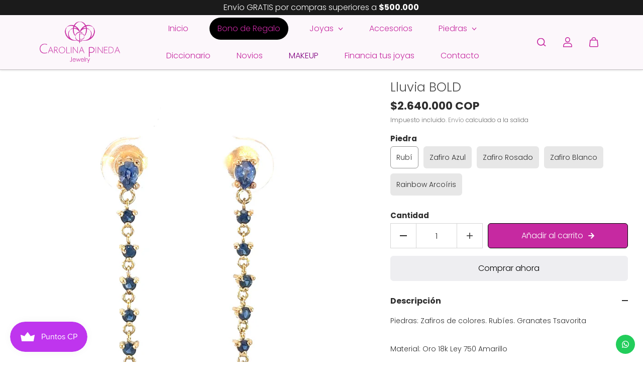

--- FILE ---
content_type: text/html; charset=utf-8
request_url: https://www.carolinapineda.com/products/lluvia-bold
body_size: 44806
content:
<!doctype html>

<html
  class="no-js"
  lang="es"
  direction-rtl="false"
>
  <head>
    <!-- Infinite Options by ShopPad -->
<script>     
  window.Shoppad = window.Shoppad || {},     
  window.Shoppad.apps = window.Shoppad.apps || {},     
  window.Shoppad.apps.infiniteoptions = window.Shoppad.apps.infiniteoptions || {},     
  window.Shoppad.apps.infiniteoptions.addToCartButton = 'form[action="/cart/add"] .atc__button.btn-block.style1';
</script>
    <script src="//d1liekpayvooaz.cloudfront.net/apps/customizery/customizery.js?shop=carolina-pineda-jewelry.myshopify.com"></script>
    <meta charset="utf-8">
    <meta http-equiv="X-UA-Compatible" content="IE=edge">
    <meta name="viewport" content="width=device-width,initial-scale=1">
    <meta name="theme-color" content="">
    
<meta property="og:site_name" content="Carolina Pineda Jewelry">
<meta property="og:url" content="https://www.carolinapineda.com/products/lluvia-bold"
<meta property="og:title" content="Lluvia BOLD">
 <meta property="og:type" content="product"
<meta property="og:description" content="Piedras: Zafiros de colores. Rubíes. Granates Tsavorita   Material: Oro 18k Ley 750 Amarillo   Dimensiones:  Largo: 3.5 cm aprox.  Piedra principal: 4 x 3 mm aprox. 0,25 cts Piedras decorativas: 2 mm de diámetro aprox. 0,36 cts   * Precio por unidad. Para el par debes añadir 2 unidades.    * Las fotos son ilustrativas,"<meta property="og:image" content="http://www.carolinapineda.com/cdn/shop/files/9B45978C-A3E4-45EA-BF19-6CBDE09FD3D5.jpg?v=1744410569"
  <meta property="og:image:secure_url" content="https://www.carolinapineda.com/cdn/shop/files/9B45978C-A3E4-45EA-BF19-6CBDE09FD3D5.jpg?v=1744410569"
  <meta property="og:image:width" content="2160"
  <meta property="og:image:height" content="2160"><meta property="og:price:amount" content="2,640,000"
  <meta property="og:price:currency" content="COP"<meta name="twitter:card" content="summary_large_image">  <meta name="twitter:title" content="Lluvia BOLD"
<meta name="twitter:description" content="Piedras: Zafiros de colores. Rubíes. Granates Tsavorita   Material: Oro 18k Ley 750 Amarillo   Dimensiones:  Largo: 3.5 cm aprox.  Piedra principal: 4 x 3 mm aprox. 0,25 cts Piedras decorativas: 2 mm de diámetro aprox. 0,36 cts   * Precio por unidad. Para el par debes añadir 2 unidades.    * Las fotos son ilustrativas,">

    <link rel="canonical" href="https://www.carolinapineda.com/products/lluvia-bold">
    <link rel="preconnect" href="https://cdn.shopify.com" crossorigin>
<link rel="stylesheet" type="text/css" href="//www.carolinapineda.com/cdn/shop/t/17/assets/colors.css?v=87401018108914092361719271384"><link
        rel="icon"
        type="image/png"
        href="//www.carolinapineda.com/cdn/shop/files/logo-rosado-curvas_a4b7dec3-f312-4260-bbfd-401c9b1589b4.png?crop=center&height=32&v=1718141805&width=32"
      ><link rel="preconnect" href="https://fonts.shopifycdn.com" crossorigin><title>
      Lluvia BOLD

        &ndash; Carolina Pineda Jewelry</title>

    
      <meta name="description" content="Piedras: Zafiros de colores. Rubíes. Granates Tsavorita   Material: Oro 18k Ley 750 Amarillo   Dimensiones:  Largo: 3.5 cm aprox.  Piedra principal: 4 x 3 mm aprox. 0,25 cts Piedras decorativas: 2 mm de diámetro aprox. 0,36 cts   * Precio por unidad. Para el par debes añadir 2 unidades.    * Las fotos son ilustrativas,">
    

    <script>window.performance && window.performance.mark && window.performance.mark('shopify.content_for_header.start');</script><meta name="google-site-verification" content="cBYseuQKU4R4547xgtSqeU8XEa5aYT8TvwQsmbpUCHY">
<meta id="shopify-digital-wallet" name="shopify-digital-wallet" content="/28898263126/digital_wallets/dialog">
<link rel="alternate" type="application/json+oembed" href="https://www.carolinapineda.com/products/lluvia-bold.oembed">
<script async="async" src="/checkouts/internal/preloads.js?locale=es-CO"></script>
<script id="shopify-features" type="application/json">{"accessToken":"19da76fd3a6b4e78a0571cf368f035ba","betas":["rich-media-storefront-analytics"],"domain":"www.carolinapineda.com","predictiveSearch":true,"shopId":28898263126,"locale":"es"}</script>
<script>var Shopify = Shopify || {};
Shopify.shop = "carolina-pineda-jewelry.myshopify.com";
Shopify.locale = "es";
Shopify.currency = {"active":"COP","rate":"1.0"};
Shopify.country = "CO";
Shopify.theme = {"name":"GetSocial Fame","id":122339393622,"schema_name":"Fame","schema_version":"5.0.0","theme_store_id":2101,"role":"main"};
Shopify.theme.handle = "null";
Shopify.theme.style = {"id":null,"handle":null};
Shopify.cdnHost = "www.carolinapineda.com/cdn";
Shopify.routes = Shopify.routes || {};
Shopify.routes.root = "/";</script>
<script type="module">!function(o){(o.Shopify=o.Shopify||{}).modules=!0}(window);</script>
<script>!function(o){function n(){var o=[];function n(){o.push(Array.prototype.slice.apply(arguments))}return n.q=o,n}var t=o.Shopify=o.Shopify||{};t.loadFeatures=n(),t.autoloadFeatures=n()}(window);</script>
<script id="shop-js-analytics" type="application/json">{"pageType":"product"}</script>
<script defer="defer" async type="module" src="//www.carolinapineda.com/cdn/shopifycloud/shop-js/modules/v2/client.init-shop-cart-sync_2Gr3Q33f.es.esm.js"></script>
<script defer="defer" async type="module" src="//www.carolinapineda.com/cdn/shopifycloud/shop-js/modules/v2/chunk.common_noJfOIa7.esm.js"></script>
<script defer="defer" async type="module" src="//www.carolinapineda.com/cdn/shopifycloud/shop-js/modules/v2/chunk.modal_Deo2FJQo.esm.js"></script>
<script type="module">
  await import("//www.carolinapineda.com/cdn/shopifycloud/shop-js/modules/v2/client.init-shop-cart-sync_2Gr3Q33f.es.esm.js");
await import("//www.carolinapineda.com/cdn/shopifycloud/shop-js/modules/v2/chunk.common_noJfOIa7.esm.js");
await import("//www.carolinapineda.com/cdn/shopifycloud/shop-js/modules/v2/chunk.modal_Deo2FJQo.esm.js");

  window.Shopify.SignInWithShop?.initShopCartSync?.({"fedCMEnabled":true,"windoidEnabled":true});

</script>
<script>(function() {
  var isLoaded = false;
  function asyncLoad() {
    if (isLoaded) return;
    isLoaded = true;
    var urls = ["https:\/\/chimpstatic.com\/mcjs-connected\/js\/users\/ee95f7ebdbbe68f231341c7b3\/8772f78d998b74bd9dc813694.js?shop=carolina-pineda-jewelry.myshopify.com","\/\/d1liekpayvooaz.cloudfront.net\/apps\/customizery\/customizery.js?shop=carolina-pineda-jewelry.myshopify.com","https:\/\/static2.rapidsearch.dev\/resultpage.js?shop=carolina-pineda-jewelry.myshopify.com","https:\/\/seo.apps.avada.io\/scripttag\/avada-seo-installed.js?shop=carolina-pineda-jewelry.myshopify.com","https:\/\/configs.carthike.com\/carthike.js?shop=carolina-pineda-jewelry.myshopify.com","https:\/\/js.smile.io\/v1\/smile-shopify.js?shop=carolina-pineda-jewelry.myshopify.com","https:\/\/sizechart.apps.avada.io\/scripttag\/avada-size-chart.min.js?shop=carolina-pineda-jewelry.myshopify.com","https:\/\/po.kaktusapp.com\/storage\/js\/kaktus_preorder-carolina-pineda-jewelry.myshopify.com.js?ver=74\u0026shop=carolina-pineda-jewelry.myshopify.com"];
    for (var i = 0; i < urls.length; i++) {
      var s = document.createElement('script');
      s.type = 'text/javascript';
      s.async = true;
      s.src = urls[i];
      var x = document.getElementsByTagName('script')[0];
      x.parentNode.insertBefore(s, x);
    }
  };
  if(window.attachEvent) {
    window.attachEvent('onload', asyncLoad);
  } else {
    window.addEventListener('load', asyncLoad, false);
  }
})();</script>
<script id="__st">var __st={"a":28898263126,"offset":-18000,"reqid":"cf240bf8-83a7-4152-9799-ffca834f364e-1769234641","pageurl":"www.carolinapineda.com\/products\/lluvia-bold","u":"28c7767a5965","p":"product","rtyp":"product","rid":6863813279830};</script>
<script>window.ShopifyPaypalV4VisibilityTracking = true;</script>
<script id="captcha-bootstrap">!function(){'use strict';const t='contact',e='account',n='new_comment',o=[[t,t],['blogs',n],['comments',n],[t,'customer']],c=[[e,'customer_login'],[e,'guest_login'],[e,'recover_customer_password'],[e,'create_customer']],r=t=>t.map((([t,e])=>`form[action*='/${t}']:not([data-nocaptcha='true']) input[name='form_type'][value='${e}']`)).join(','),a=t=>()=>t?[...document.querySelectorAll(t)].map((t=>t.form)):[];function s(){const t=[...o],e=r(t);return a(e)}const i='password',u='form_key',d=['recaptcha-v3-token','g-recaptcha-response','h-captcha-response',i],f=()=>{try{return window.sessionStorage}catch{return}},m='__shopify_v',_=t=>t.elements[u];function p(t,e,n=!1){try{const o=window.sessionStorage,c=JSON.parse(o.getItem(e)),{data:r}=function(t){const{data:e,action:n}=t;return t[m]||n?{data:e,action:n}:{data:t,action:n}}(c);for(const[e,n]of Object.entries(r))t.elements[e]&&(t.elements[e].value=n);n&&o.removeItem(e)}catch(o){console.error('form repopulation failed',{error:o})}}const l='form_type',E='cptcha';function T(t){t.dataset[E]=!0}const w=window,h=w.document,L='Shopify',v='ce_forms',y='captcha';let A=!1;((t,e)=>{const n=(g='f06e6c50-85a8-45c8-87d0-21a2b65856fe',I='https://cdn.shopify.com/shopifycloud/storefront-forms-hcaptcha/ce_storefront_forms_captcha_hcaptcha.v1.5.2.iife.js',D={infoText:'Protegido por hCaptcha',privacyText:'Privacidad',termsText:'Términos'},(t,e,n)=>{const o=w[L][v],c=o.bindForm;if(c)return c(t,g,e,D).then(n);var r;o.q.push([[t,g,e,D],n]),r=I,A||(h.body.append(Object.assign(h.createElement('script'),{id:'captcha-provider',async:!0,src:r})),A=!0)});var g,I,D;w[L]=w[L]||{},w[L][v]=w[L][v]||{},w[L][v].q=[],w[L][y]=w[L][y]||{},w[L][y].protect=function(t,e){n(t,void 0,e),T(t)},Object.freeze(w[L][y]),function(t,e,n,w,h,L){const[v,y,A,g]=function(t,e,n){const i=e?o:[],u=t?c:[],d=[...i,...u],f=r(d),m=r(i),_=r(d.filter((([t,e])=>n.includes(e))));return[a(f),a(m),a(_),s()]}(w,h,L),I=t=>{const e=t.target;return e instanceof HTMLFormElement?e:e&&e.form},D=t=>v().includes(t);t.addEventListener('submit',(t=>{const e=I(t);if(!e)return;const n=D(e)&&!e.dataset.hcaptchaBound&&!e.dataset.recaptchaBound,o=_(e),c=g().includes(e)&&(!o||!o.value);(n||c)&&t.preventDefault(),c&&!n&&(function(t){try{if(!f())return;!function(t){const e=f();if(!e)return;const n=_(t);if(!n)return;const o=n.value;o&&e.removeItem(o)}(t);const e=Array.from(Array(32),(()=>Math.random().toString(36)[2])).join('');!function(t,e){_(t)||t.append(Object.assign(document.createElement('input'),{type:'hidden',name:u})),t.elements[u].value=e}(t,e),function(t,e){const n=f();if(!n)return;const o=[...t.querySelectorAll(`input[type='${i}']`)].map((({name:t})=>t)),c=[...d,...o],r={};for(const[a,s]of new FormData(t).entries())c.includes(a)||(r[a]=s);n.setItem(e,JSON.stringify({[m]:1,action:t.action,data:r}))}(t,e)}catch(e){console.error('failed to persist form',e)}}(e),e.submit())}));const S=(t,e)=>{t&&!t.dataset[E]&&(n(t,e.some((e=>e===t))),T(t))};for(const o of['focusin','change'])t.addEventListener(o,(t=>{const e=I(t);D(e)&&S(e,y())}));const B=e.get('form_key'),M=e.get(l),P=B&&M;t.addEventListener('DOMContentLoaded',(()=>{const t=y();if(P)for(const e of t)e.elements[l].value===M&&p(e,B);[...new Set([...A(),...v().filter((t=>'true'===t.dataset.shopifyCaptcha))])].forEach((e=>S(e,t)))}))}(h,new URLSearchParams(w.location.search),n,t,e,['guest_login'])})(!0,!0)}();</script>
<script integrity="sha256-4kQ18oKyAcykRKYeNunJcIwy7WH5gtpwJnB7kiuLZ1E=" data-source-attribution="shopify.loadfeatures" defer="defer" src="//www.carolinapineda.com/cdn/shopifycloud/storefront/assets/storefront/load_feature-a0a9edcb.js" crossorigin="anonymous"></script>
<script data-source-attribution="shopify.dynamic_checkout.dynamic.init">var Shopify=Shopify||{};Shopify.PaymentButton=Shopify.PaymentButton||{isStorefrontPortableWallets:!0,init:function(){window.Shopify.PaymentButton.init=function(){};var t=document.createElement("script");t.src="https://www.carolinapineda.com/cdn/shopifycloud/portable-wallets/latest/portable-wallets.es.js",t.type="module",document.head.appendChild(t)}};
</script>
<script data-source-attribution="shopify.dynamic_checkout.buyer_consent">
  function portableWalletsHideBuyerConsent(e){var t=document.getElementById("shopify-buyer-consent"),n=document.getElementById("shopify-subscription-policy-button");t&&n&&(t.classList.add("hidden"),t.setAttribute("aria-hidden","true"),n.removeEventListener("click",e))}function portableWalletsShowBuyerConsent(e){var t=document.getElementById("shopify-buyer-consent"),n=document.getElementById("shopify-subscription-policy-button");t&&n&&(t.classList.remove("hidden"),t.removeAttribute("aria-hidden"),n.addEventListener("click",e))}window.Shopify?.PaymentButton&&(window.Shopify.PaymentButton.hideBuyerConsent=portableWalletsHideBuyerConsent,window.Shopify.PaymentButton.showBuyerConsent=portableWalletsShowBuyerConsent);
</script>
<script>
  function portableWalletsCleanup(e){e&&e.src&&console.error("Failed to load portable wallets script "+e.src);var t=document.querySelectorAll("shopify-accelerated-checkout .shopify-payment-button__skeleton, shopify-accelerated-checkout-cart .wallet-cart-button__skeleton"),e=document.getElementById("shopify-buyer-consent");for(let e=0;e<t.length;e++)t[e].remove();e&&e.remove()}function portableWalletsNotLoadedAsModule(e){e instanceof ErrorEvent&&"string"==typeof e.message&&e.message.includes("import.meta")&&"string"==typeof e.filename&&e.filename.includes("portable-wallets")&&(window.removeEventListener("error",portableWalletsNotLoadedAsModule),window.Shopify.PaymentButton.failedToLoad=e,"loading"===document.readyState?document.addEventListener("DOMContentLoaded",window.Shopify.PaymentButton.init):window.Shopify.PaymentButton.init())}window.addEventListener("error",portableWalletsNotLoadedAsModule);
</script>

<script type="module" src="https://www.carolinapineda.com/cdn/shopifycloud/portable-wallets/latest/portable-wallets.es.js" onError="portableWalletsCleanup(this)" crossorigin="anonymous"></script>
<script nomodule>
  document.addEventListener("DOMContentLoaded", portableWalletsCleanup);
</script>

<link id="shopify-accelerated-checkout-styles" rel="stylesheet" media="screen" href="https://www.carolinapineda.com/cdn/shopifycloud/portable-wallets/latest/accelerated-checkout-backwards-compat.css" crossorigin="anonymous">
<style id="shopify-accelerated-checkout-cart">
        #shopify-buyer-consent {
  margin-top: 1em;
  display: inline-block;
  width: 100%;
}

#shopify-buyer-consent.hidden {
  display: none;
}

#shopify-subscription-policy-button {
  background: none;
  border: none;
  padding: 0;
  text-decoration: underline;
  font-size: inherit;
  cursor: pointer;
}

#shopify-subscription-policy-button::before {
  box-shadow: none;
}

      </style>

<script>window.performance && window.performance.mark && window.performance.mark('shopify.content_for_header.end');</script>

    
<style data-shopify>
    @font-face {
  font-family: Poppins;
  font-weight: 300;
  font-style: normal;
  font-display: swap;
  src: url("//www.carolinapineda.com/cdn/fonts/poppins/poppins_n3.05f58335c3209cce17da4f1f1ab324ebe2982441.woff2") format("woff2"),
       url("//www.carolinapineda.com/cdn/fonts/poppins/poppins_n3.6971368e1f131d2c8ff8e3a44a36b577fdda3ff5.woff") format("woff");
}

    @font-face {
  font-family: Poppins;
  font-weight: 700;
  font-style: normal;
  font-display: swap;
  src: url("//www.carolinapineda.com/cdn/fonts/poppins/poppins_n7.56758dcf284489feb014a026f3727f2f20a54626.woff2") format("woff2"),
       url("//www.carolinapineda.com/cdn/fonts/poppins/poppins_n7.f34f55d9b3d3205d2cd6f64955ff4b36f0cfd8da.woff") format("woff");
}

    @font-face {
  font-family: Poppins;
  font-weight: 300;
  font-style: italic;
  font-display: swap;
  src: url("//www.carolinapineda.com/cdn/fonts/poppins/poppins_i3.8536b4423050219f608e17f134fe9ea3b01ed890.woff2") format("woff2"),
       url("//www.carolinapineda.com/cdn/fonts/poppins/poppins_i3.0f4433ada196bcabf726ed78f8e37e0995762f7f.woff") format("woff");
}

    @font-face {
  font-family: Poppins;
  font-weight: 700;
  font-style: italic;
  font-display: swap;
  src: url("//www.carolinapineda.com/cdn/fonts/poppins/poppins_i7.42fd71da11e9d101e1e6c7932199f925f9eea42d.woff2") format("woff2"),
       url("//www.carolinapineda.com/cdn/fonts/poppins/poppins_i7.ec8499dbd7616004e21155106d13837fff4cf556.woff") format("woff");
}

    @font-face {
  font-family: Poppins;
  font-weight: 300;
  font-style: normal;
  font-display: swap;
  src: url("//www.carolinapineda.com/cdn/fonts/poppins/poppins_n3.05f58335c3209cce17da4f1f1ab324ebe2982441.woff2") format("woff2"),
       url("//www.carolinapineda.com/cdn/fonts/poppins/poppins_n3.6971368e1f131d2c8ff8e3a44a36b577fdda3ff5.woff") format("woff");
}

    @font-face {
  font-family: Poppins;
  font-weight: 300;
  font-style: italic;
  font-display: swap;
  src: url("//www.carolinapineda.com/cdn/fonts/poppins/poppins_i3.8536b4423050219f608e17f134fe9ea3b01ed890.woff2") format("woff2"),
       url("//www.carolinapineda.com/cdn/fonts/poppins/poppins_i3.0f4433ada196bcabf726ed78f8e37e0995762f7f.woff") format("woff");
}


    :root {
    --body-font-family: Poppins,sans-serif;
    --body-font-style: normal;
    --body-font-weight: 300;
    --body-font-scale: 1.0;
    --body-font-line-height:1.3;
    --heading-font-family: Poppins,sans-serif;
    --heading-font-style: normal;
    --heading-font-weight: 300;
    --heading-font-scale: 0.84;
    --heading-font-line-height: 1.2;
    --button-font-family: var(--body-font-family);
    --button-font-weight: var(--body-font-weight);
    --button-font-style: var(--body-font-style);
    --button-radius:6px;
    --button-icon-radius:6px;
    --small-button-radius:4px;
    --msmall-text: calc(var(--body-font-scale) * 13px);
    --xsmall-text: calc(var(--body-font-scale) * 12px);
    --small-text: calc(var(--body-font-scale) * 14px);
    --text: calc(var(--body-font-scale) * 16px);
    --med-text: calc(var(--body-font-scale) * 18px);
    --large-text: calc(var(--body-font-scale) * 20px);
    --xlarge-text: calc(var(--body-font-scale) * 22px);
    --h1: calc(var(--heading-font-scale) * 56px);
    --h2: calc(var(--heading-font-scale) * 32px);
    --h3: calc(var(--heading-font-scale) * 28px);
    --h4: calc(var(--heading-font-scale) * 24px);
    --h5: calc(var(--heading-font-scale) * 22px);
    --h6: calc(var(--heading-font-scale) * 20px);
    --h1-large: calc(var(--h1) * 1.45);
    --h1-med: calc(var(--h1) * 1.3);
    --outline-thickness: 2px;
    --form-input-border-radius: 0;
    --error-color: #E56D6D;
    --error-bg-color: #FCE9E9;
    --success-color: #32A861;
    --success-bg-color: #EAF7F2;
    --preloader-bg: #FF8164;
    --preloader-bg-dark: #F74C25;
    --scrollTop-bg: #ffffff;
    --scrollTop-color: #848383;
    --bedge-bg:#F74C25;
    --bedge-color: #ffffff;

    --img-ratio: 0;
    --img-square: 100%;
    --img-portrait: 130%;
    --img-landscape: 75%;
    --image-height: auto;
    --inner-space-top: 0px;
    --inner-space-bottom: 0px;

    --header-bg: #fcf7fb;
    --header-text-color: #c629a1;
    --header-hover-color: #1b1b1b;
    --submenu-bg: #fcf7fb;
    --submenu-bg-light:rgba(252, 247, 251, 0.2);
    --submenu-text-color: #c629a1;
    --submenu-text-color-xlight: rgba(198, 41, 161, 0.3);
    --submenu-hover-color: #1b1b1b;
    --footer-bg: #f6eae8;
    --footer-text-color: #1b1b1b;
    --footer-hover-color: #848383;
    --footer-divider-color: #181818;
    --footer-form-bg: #1B1B1B;
    --footer-form-text-color: #848383;
    --footer-form-border-color: #1B1B1B;
    --footer-form-select-arrow:brightness(0) invert(1);--gradiant-bg:#ffffff;
    --body-bg: #ffffff;
    --body-bg-medium:rgba(255, 255, 255, 0.6);
    --body-bg-light:rgba(255, 255, 255, 0.3);
    --body-bg-xlight: rgba(255, 255, 255, 0.1);
    --heading-color: #4c4c4c;
    --body-text-color: #2e2e2e;
    --body-text-color-light: rgba(46, 46, 46, 0.5);
    --body-text-color-xlight: rgba(46, 46, 46, 0.2);
    --body-alternate-bg:#e7e7e7;
    --link-color:  #585858;
    --link-hover-color: #e2e2e2;
    --link-bg-color:  rgba(226, 226, 226, 0.1);
    --button-bg: #c629a1;
    --button-color:  #ffffff;
    --button-border:  #000000;
    --button-hover-bg: #eeeef1;
    --button-hover-color:  #000000;
    --button-hover-border:  #eeeef1;
    --divider-color: #dfdfdf;
    --button-sec-bg:   #eeeef1;
    --button-sec-border:#eeeef1;
    --button-sec-color: #000000;
    --button-sec-hover-bg:   #000000;
    --button-sec-hover-border:#000000;
    --button-sec-hover-color: #ffffff;
    --image-bg: #e7e7e7;
      --placeholder-img:#686868;
    --product-border:#dedee6;
    --product-discount-bg: #EC4564;
    --product-discount-color:#ffffff;
    --text-hightlight-color: #414141;
    --form-input-bg: #ffffff;
    --form-input-color: #4e4e4e;
    --form-input-border: #c6c2c2;
    --form-select-arrow:brightness(0) invert(0);--slider-arrow-bg: #ffffff;
    --slider-arrow-color: #4e4e4e;
    --border-radius: 0px;
    --image-radius: 0px;
    --input-radius: 0px;
    --quantity-radius: 0px;
    --product-space:14px;
    
    --product-border-width:0px;
    
    }

    .primary-color-scheme {
    --gradiant-bg:#ffffff;
    --body-bg: #ffffff;
    --body-bg-medium:rgba(255, 255, 255, 0.6);
    --body-bg-light:rgba(255, 255, 255, 0.3);
    --body-bg-xlight: rgba(255, 255, 255, 0.1);
    --heading-color: #4c4c4c;
    --body-text-color: #2e2e2e;
    --body-text-color-light: rgba(46, 46, 46, 0.5);
    --body-text-color-xlight: rgba(46, 46, 46, 0.2);
    --body-alternate-bg:#e7e7e7;
    --link-color:  #585858;
    --link-hover-color: #e2e2e2;
    --link-bg-color:  rgba(226, 226, 226, 0.1);
    --button-bg: #c629a1;
    --button-color:  #ffffff;
    --button-border:  #000000;
    --button-hover-bg: #eeeef1;
    --button-hover-color:  #000000;
    --button-hover-border:  #eeeef1;
    --button-sec-bg:   #eeeef1;
    --button-sec-border:#eeeef1;
    --button-sec-color: #000000;
    --button-sec-hover-bg:   #000000;
    --button-sec-hover-border:#000000;
    --button-sec-hover-color: #ffffff;
    --divider-color: #dfdfdf;
    --image-bg: #e7e7e7;
      --placeholder-img:#686868;
    --product-border:#dedee6;
    --product-discount-bg: #EC4564;
    --product-discount-color:#ffffff;
    --text-hightlight-color: #414141;
    --form-input-bg: #ffffff;
    --form-input-color: #4e4e4e;
    --form-input-border: #c6c2c2;
    --form-select-arrow:brightness(0) invert(0);--slider-arrow-bg: #ffffff;
    --slider-arrow-color: #4e4e4e;
    }

    .secondary-color-scheme {
    --gradiant-bg:#ffffff;
    --body-bg: #ffffff;
    --body-bg-medium:rgba(255, 255, 255, 0.6);
    --body-bg-light:rgba(255, 255, 255, 0.3);
    --body-bg-xlight: rgba(255, 255, 255, 0.1);
    --heading-color: #000000;
    --body-text-color: #2e2e2e;
    --body-text-color-light: rgba(46, 46, 46, 0.5);
    --body-text-color-xlight: rgba(46, 46, 46, 0.2);
    --body-alternate-bg:#dadada;
    --link-color:  #696969;
    --link-hover-color: #000000;
    --link-bg-color:  rgba(0, 0, 0, 0.1);
    --button-bg: #1b1b1b;
    --button-color:  #ffffff;
    --button-border:  #282828;
    --button-hover-bg: #eeeef1;
    --button-hover-color:  #282828;
    --button-hover-border:  #eeeef1;
    --button-sec-bg:   #ffffff;
    --button-sec-border:#ffffff;
    --button-sec-color: #282828;
    --button-sec-hover-bg:   #282828;
    --button-sec-hover-border:#282828;
    --button-sec-hover-color: #ffffff;
    --divider-color: #dedee6;
    --image-bg: #ffffff;
      --placeholder-img:#808080;
    --product-border:#D3D3D3;
    --product-discount-bg: #EC4564;
    --product-discount-color:#ffffff;
    --text-hightlight-color: #4a566e;
    --form-input-bg: #ffffff;
    --form-input-color: #282828;
    --form-input-border: #eeeef1;
    --form-select-arrow:brightness(0) invert(0);--slider-arrow-bg: #ffffff;
    --slider-arrow-color: #4e4e4e;
    }

    .tertiary-color-scheme {
    --gradiant-bg:#f6eae8;
    --body-bg: #f6eae8;
    --body-bg-medium:rgba(246, 234, 232, 0.6);
    --body-bg-light:rgba(246, 234, 232, 0.3);
    --body-bg-xlight: rgba(246, 234, 232, 0.1);
    --heading-color: #f6eae8;
    --body-text-color: #f6eae8;
    --body-text-color-light: rgba(246, 234, 232, 0.5);
    --body-text-color-xlight: rgba(246, 234, 232, 0.2);
    --body-alternate-bg:#1b1b1b;
    --link-color:  #ffffff;
    --link-hover-color: #FFFFFF;
    --link-bg-color:  rgba(255, 255, 255, 0.1);
    --button-bg: #000000;
    --button-color:  #ffffff;
    --button-border:  #D9D9D9;
    --button-hover-bg: #000000;
    --button-hover-color:  #ffffff;
    --button-hover-border:  #D9D9D9;
    --button-sec-bg:   #ffffff;
    --button-sec-color:#000000;
    --button-sec-border: #ffffff;
    --button-sec-hover-bg:   #ffffff;
    --button-sec-hover-border:#ffffff;
    --button-sec-hover-color: #000000;
    --divider-color: #EAEAEA;
    --image-bg: #EEEEEE;
      --placeholder-img:#6e6e6e;
    --product-border:#D3D3D3;
    --product-discount-bg: #EC4564;
    --product-discount-color:#ffffff;
    --text-hightlight-color: #A6A6A6;
    --form-input-bg: #ffffff;
    --form-input-color: #1b1b1b;
    --form-input-border: #D2D2D2;
    --form-select-arrow:brightness(0) invert(0);--slider-arrow-bg: #252525;
    --slider-arrow-color: #898989;
    }

    .quaternary-color-scheme {
    --gradiant-bg:#f6eae8;
    --body-bg: #f6eae8;
    --body-bg-medium:rgba(246, 234, 232, 0.6);
    --body-bg-light:rgba(246, 234, 232, 0.3);
    --body-bg-xlight: rgba(246, 234, 232, 0.1);
    --heading-color: #c629a1;
    --body-text-color: #4c4c4c;
    --body-text-color-light: rgba(76, 76, 76, 0.5);
    --body-text-color-xlight: rgba(76, 76, 76, 0.2);
    --body-alternate-bg:#f6eae8;
    --link-color:  #FFFFFF;
    --link-hover-color: #c629a1;
    --link-bg-color:  rgba(198, 41, 161, 0.1);
    --button-bg: #ffffff;
    --button-color:  #000000;
    --button-border:  #F74C25;
    --button-hover-bg: #ffffff;
    --button-hover-color:  #000000;
    --button-hover-border:  #ffffff;
    --button-sec-bg:   #ffffff;
    --button-sec-color:#000000;
    --button-sec-border: #ffffff;
    --button-sec-hover-bg:   #ffffff;
    --button-sec-hover-border:#ffffff;
    --button-sec-hover-color: #000000;
    --divider-color: #1F1F1F;
    --image-bg: #EEEEEE;
      --placeholder-img:#6e6e6e;
    --product-border:#D3D3D3;
    --product-discount-bg: #c629a1;
    --product-discount-color:#ffffff;
    --text-hightlight-color: #9C9C9C;
    --form-input-bg: #ffffff;
    --form-input-color: #050505;
    --form-input-border: #c629a1;
    --form-select-arrow:brightness(0) invert(0);--slider-arrow-bg: #ffffff;
    --slider-arrow-color: #1b1b1b;
    }
    
    
    
    
    [data-color="ZAFIRO ROSADO"]{background-image:url(//www.carolinapineda.com/cdn/shop/files/ZAFIROMORADO_small.png?v=76223327363492546) !important;}
    
    
    [data-color="ZAFIRO NARANJA"]{background-image:url(//www.carolinapineda.com/cdn/shop/files/ZAFIRONARANJA_small.png?v=16902703445308825704) !important;}
    
    
    [data-color="ZAFIRO AMARILLO"]{background-image:url(//www.carolinapineda.com/cdn/shop/files/ZAFIROAMARILLO_small.png?v=915689552950469544) !important;}
    
    
    [data-color="ZAFIRO AZUL"]{background-image:url(//www.carolinapineda.com/cdn/shop/files/ZAFIROAZUL_small.png?v=14564051290556459607) !important;}
    
    
    [data-color="ZAFIRO VERDE MILITAR"]{background-image:url(//www.carolinapineda.com/cdn/shop/files/ZAFIROVERDEMILITAR_small.png?v=8882232559045222308) !important;}
    
    
    [data-color="ZAFIRO AZUL VVS"]{background-image:url(//www.carolinapineda.com/cdn/shop/files/ZAFIROAZUL_small.png?v=14564051290556459607) !important;}
    
    
    [data-color="PLATEADO"]{background-image:url(//www.carolinapineda.com/cdn/shop/files/PLATEADO_small.png?v=2655128681544332780) !important;}
    
    
    [data-color="DORADO"]{background-image:url(//www.carolinapineda.com/cdn/shop/files/DORADO_small.png?v=14195150802222847539) !important;}
    
    
    [data-color="ORO BLANCO"]{background-image:url(//www.carolinapineda.com/cdn/shop/files/OROBLANCO_small.png?v=6246918942584207838) !important;}
    
    
    [data-color="ORO AMARILLO"]{background-image:url(//www.carolinapineda.com/cdn/shop/files/OROAMARILLO_small.png?v=9195491197109219541) !important;}
    
    
    [data-color="Amarillo"]{background-image:url(//www.carolinapineda.com/cdn/shopifycloud/storefront/assets/no-image-100-2a702f30_small.gif) !important;}
    
    
    [data-color="Amarillo.jpg"]{background-image:url(//www.carolinapineda.com/cdn/shop/files/Amarillo_small.jpg?v=3643) !important;}
    
    @media (max-width:767px){
      :root {
        --border-radius: 0px;
        --image-radius: 0px;
        --input-radius: 0px;
        --product-space:14px;
        
        --product-border-width:0px;
        
        --quantity-radius: 0px;
        }
      }
    
    
    
      .style2 .btn-text .char:nth-child(0){
        transition-delay: 0.0s;
      }
      
    
      .style2 .btn-text .char:nth-child(1){
        transition-delay: 0.02s;
      }
      
    
      .style2 .btn-text .char:nth-child(2){
        transition-delay: 0.04s;
      }
      
    
      .style2 .btn-text .char:nth-child(3){
        transition-delay: 0.06s;
      }
      
    
      .style2 .btn-text .char:nth-child(4){
        transition-delay: 0.08s;
      }
      
    
      .style2 .btn-text .char:nth-child(5){
        transition-delay: 0.1s;
      }
      
    
      .style2 .btn-text .char:nth-child(6){
        transition-delay: 0.12s;
      }
      
    
      .style2 .btn-text .char:nth-child(7){
        transition-delay: 0.14s;
      }
      
    
      .style2 .btn-text .char:nth-child(8){
        transition-delay: 0.16s;
      }
      
    
      .style2 .btn-text .char:nth-child(9){
        transition-delay: 0.18s;
      }
      
    
      .style2 .btn-text .char:nth-child(10){
        transition-delay: 0.2s;
      }
      
    
      .style2 .btn-text .char:nth-child(11){
        transition-delay: 0.22s;
      }
      
    
      .style2 .btn-text .char:nth-child(12){
        transition-delay: 0.24s;
      }
      
    
      .style2 .btn-text .char:nth-child(13){
        transition-delay: 0.26s;
      }
      
    
      .style2 .btn-text .char:nth-child(14){
        transition-delay: 0.28s;
      }
      
    
      .style2 .btn-text .char:nth-child(15){
        transition-delay: 0.3s;
      }
      
    
      .style2 .btn-text .char:nth-child(16){
        transition-delay: 0.32s;
      }
      
    
      .style2 .btn-text .char:nth-child(17){
        transition-delay: 0.34s;
      }
      
    
      .style2 .btn-text .char:nth-child(18){
        transition-delay: 0.36s;
      }
      
    
      .style2 .btn-text .char:nth-child(19){
        transition-delay: 0.38s;
      }
      
    
      .style2 .btn-text .char:nth-child(20){
        transition-delay: 0.4s;
      }
      
    
      .style2 .btn-text .char:nth-child(21){
        transition-delay: 0.42s;
      }
      
    
      .style2 .btn-text .char:nth-child(22){
        transition-delay: 0.44s;
      }
      
    
      .style2 .btn-text .char:nth-child(23){
        transition-delay: 0.46s;
      }
      
    
      .style2 .btn-text .char:nth-child(24){
        transition-delay: 0.48s;
      }
      
    
      .style2 .btn-text .char:nth-child(25){
        transition-delay: 0.5s;
      }
      
    
      .style2 .btn-text .char:nth-child(26){
        transition-delay: 0.52s;
      }
      
    
      .style2 .btn-text .char:nth-child(27){
        transition-delay: 0.54s;
      }
      
    
      .style2 .btn-text .char:nth-child(28){
        transition-delay: 0.56s;
      }
      
    
      .style2 .btn-text .char:nth-child(29){
        transition-delay: 0.58s;
      }
      
    
      .style2 .btn-text .char:nth-child(30){
        transition-delay: 0.6s;
      }
      
    
      .style2 .btn-text .char:nth-child(31){
        transition-delay: 0.62s;
      }
      
    
      .style2 .btn-text .char:nth-child(32){
        transition-delay: 0.64s;
      }
      
    
      .style2 .btn-text .char:nth-child(33){
        transition-delay: 0.66s;
      }
      
    
      .style2 .btn-text .char:nth-child(34){
        transition-delay: 0.68s;
      }
      
    
      .style2 .btn-text .char:nth-child(35){
        transition-delay: 0.7s;
      }
      
    
      .style2 .btn-text .char:nth-child(36){
        transition-delay: 0.72s;
      }
      
    
      .style2 .btn-text .char:nth-child(37){
        transition-delay: 0.74s;
      }
      
    
      .style2 .btn-text .char:nth-child(38){
        transition-delay: 0.76s;
      }
      
    
      .style2 .btn-text .char:nth-child(39){
        transition-delay: 0.78s;
      }
      
    
      .style2 .btn-text .char:nth-child(40){
        transition-delay: 0.8s;
      }
      
    
      .style2 .btn-text .char:nth-child(41){
        transition-delay: 0.82s;
      }
      
    
      .style2 .btn-text .char:nth-child(42){
        transition-delay: 0.84s;
      }
      
    
      .style2 .btn-text .char:nth-child(43){
        transition-delay: 0.86s;
      }
      
    
      .style2 .btn-text .char:nth-child(44){
        transition-delay: 0.88s;
      }
      
    
      .style2 .btn-text .char:nth-child(45){
        transition-delay: 0.9s;
      }
      
    
      .style2 .btn-text .char:nth-child(46){
        transition-delay: 0.92s;
      }
      
    
      .style2 .btn-text .char:nth-child(47){
        transition-delay: 0.94s;
      }
      
    
      .style2 .btn-text .char:nth-child(48){
        transition-delay: 0.96s;
      }
      
    
      .style2 .btn-text .char:nth-child(49){
        transition-delay: 0.98s;
      }
      
    
      .style2 .btn-text .char:nth-child(50){
        transition-delay: 1.0s;
      }
      
    
      .style2 .btn-text .char:nth-child(51){
        transition-delay: 1.02s;
      }
      
    
      .style2 .btn-text .char:nth-child(52){
        transition-delay: 1.04s;
      }
      
    
      .style2 .btn-text .char:nth-child(53){
        transition-delay: 1.06s;
      }
      
    
      .style2 .btn-text .char:nth-child(54){
        transition-delay: 1.08s;
      }
      
    
      .style2 .btn-text .char:nth-child(55){
        transition-delay: 1.1s;
      }
      
    
      .style2 .btn-text .char:nth-child(56){
        transition-delay: 1.12s;
      }
      
    
      .style2 .btn-text .char:nth-child(57){
        transition-delay: 1.14s;
      }
      
    
      .style2 .btn-text .char:nth-child(58){
        transition-delay: 1.16s;
      }
      
    
      .style2 .btn-text .char:nth-child(59){
        transition-delay: 1.18s;
      }
      
    
      .style2 .btn-text .char:nth-child(60){
        transition-delay: 1.2s;
      }
      
    
      .style2 .btn-text .char:nth-child(61){
        transition-delay: 1.22s;
      }
      
    
      .style2 .btn-text .char:nth-child(62){
        transition-delay: 1.24s;
      }
      
    
      .style2 .btn-text .char:nth-child(63){
        transition-delay: 1.26s;
      }
      
    
      .style2 .btn-text .char:nth-child(64){
        transition-delay: 1.28s;
      }
      
    
      .style2 .btn-text .char:nth-child(65){
        transition-delay: 1.3s;
      }
      
    
      .style2 .btn-text .char:nth-child(66){
        transition-delay: 1.32s;
      }
      
    
      .style2 .btn-text .char:nth-child(67){
        transition-delay: 1.34s;
      }
      
    
      .style2 .btn-text .char:nth-child(68){
        transition-delay: 1.36s;
      }
      
    
      .style2 .btn-text .char:nth-child(69){
        transition-delay: 1.38s;
      }
      
    
      .style2 .btn-text .char:nth-child(70){
        transition-delay: 1.4s;
      }
      
    
      .style2 .btn-text .char:nth-child(71){
        transition-delay: 1.42s;
      }
      
    
      .style2 .btn-text .char:nth-child(72){
        transition-delay: 1.44s;
      }
      
    
      .style2 .btn-text .char:nth-child(73){
        transition-delay: 1.46s;
      }
      
    
      .style2 .btn-text .char:nth-child(74){
        transition-delay: 1.48s;
      }
      
    
      .style2 .btn-text .char:nth-child(75){
        transition-delay: 1.5s;
      }
      
    
      .style2 .btn-text .char:nth-child(76){
        transition-delay: 1.52s;
      }
      
    
      .style2 .btn-text .char:nth-child(77){
        transition-delay: 1.54s;
      }
      
    
      .style2 .btn-text .char:nth-child(78){
        transition-delay: 1.56s;
      }
      
    
      .style2 .btn-text .char:nth-child(79){
        transition-delay: 1.58s;
      }
      
    
      .style2 .btn-text .char:nth-child(80){
        transition-delay: 1.6s;
      }
      
    
      .style2 .btn-text .char:nth-child(81){
        transition-delay: 1.62s;
      }
      
    
      .style2 .btn-text .char:nth-child(82){
        transition-delay: 1.64s;
      }
      
    
      .style2 .btn-text .char:nth-child(83){
        transition-delay: 1.66s;
      }
      
    
      .style2 .btn-text .char:nth-child(84){
        transition-delay: 1.68s;
      }
      
    
      .style2 .btn-text .char:nth-child(85){
        transition-delay: 1.7s;
      }
      
    
      .style2 .btn-text .char:nth-child(86){
        transition-delay: 1.72s;
      }
      
    
      .style2 .btn-text .char:nth-child(87){
        transition-delay: 1.74s;
      }
      
    
      .style2 .btn-text .char:nth-child(88){
        transition-delay: 1.76s;
      }
      
    
      .style2 .btn-text .char:nth-child(89){
        transition-delay: 1.78s;
      }
      
    
      .style2 .btn-text .char:nth-child(90){
        transition-delay: 1.8s;
      }
      
    
      .style2 .btn-text .char:nth-child(91){
        transition-delay: 1.82s;
      }
      
    
      .style2 .btn-text .char:nth-child(92){
        transition-delay: 1.84s;
      }
      
    
      .style2 .btn-text .char:nth-child(93){
        transition-delay: 1.86s;
      }
      
    
      .style2 .btn-text .char:nth-child(94){
        transition-delay: 1.88s;
      }
      
    
      .style2 .btn-text .char:nth-child(95){
        transition-delay: 1.9s;
      }
      
    
      .style2 .btn-text .char:nth-child(96){
        transition-delay: 1.92s;
      }
      
    
      .style2 .btn-text .char:nth-child(97){
        transition-delay: 1.94s;
      }
      
    
      .style2 .btn-text .char:nth-child(98){
        transition-delay: 1.96s;
      }
      
    
      .style2 .btn-text .char:nth-child(99){
        transition-delay: 1.98s;
      }
      
    
      .style2 .btn-text .char:nth-child(100){
        transition-delay: 2.0s;
      }
      
    
      .style2 .btn-text .char:nth-child(101){
        transition-delay: 2.02s;
      }
      
    
      .style2 .btn-text .char:nth-child(102){
        transition-delay: 2.04s;
      }
      
    
      .style2 .btn-text .char:nth-child(103){
        transition-delay: 2.06s;
      }
      
    
      .style2 .btn-text .char:nth-child(104){
        transition-delay: 2.08s;
      }
      
    
      .style2 .btn-text .char:nth-child(105){
        transition-delay: 2.1s;
      }
      
    
      .style2 .btn-text .char:nth-child(106){
        transition-delay: 2.12s;
      }
      
    
      .style2 .btn-text .char:nth-child(107){
        transition-delay: 2.14s;
      }
      
    
      .style2 .btn-text .char:nth-child(108){
        transition-delay: 2.16s;
      }
      
    
      .style2 .btn-text .char:nth-child(109){
        transition-delay: 2.18s;
      }
      
    
      .style2 .btn-text .char:nth-child(110){
        transition-delay: 2.2s;
      }
      
    
      .style2 .btn-text .char:nth-child(111){
        transition-delay: 2.22s;
      }
      
    
      .style2 .btn-text .char:nth-child(112){
        transition-delay: 2.24s;
      }
      
    
      .style2 .btn-text .char:nth-child(113){
        transition-delay: 2.26s;
      }
      
    
      .style2 .btn-text .char:nth-child(114){
        transition-delay: 2.28s;
      }
      
    
      .style2 .btn-text .char:nth-child(115){
        transition-delay: 2.3s;
      }
      
    
      .style2 .btn-text .char:nth-child(116){
        transition-delay: 2.32s;
      }
      
    
      .style2 .btn-text .char:nth-child(117){
        transition-delay: 2.34s;
      }
      
    
      .style2 .btn-text .char:nth-child(118){
        transition-delay: 2.36s;
      }
      
    
      .style2 .btn-text .char:nth-child(119){
        transition-delay: 2.38s;
      }
      
    
      .style2 .btn-text .char:nth-child(120){
        transition-delay: 2.4s;
      }
      
    
      .style2 .btn-text .char:nth-child(121){
        transition-delay: 2.42s;
      }
      
    
      .style2 .btn-text .char:nth-child(122){
        transition-delay: 2.44s;
      }
      
    
      .style2 .btn-text .char:nth-child(123){
        transition-delay: 2.46s;
      }
      
    
      .style2 .btn-text .char:nth-child(124){
        transition-delay: 2.48s;
      }
      
    
      .style2 .btn-text .char:nth-child(125){
        transition-delay: 2.5s;
      }
      
    
      .style2 .btn-text .char:nth-child(126){
        transition-delay: 2.52s;
      }
      
    
      .style2 .btn-text .char:nth-child(127){
        transition-delay: 2.54s;
      }
      
    
      .style2 .btn-text .char:nth-child(128){
        transition-delay: 2.56s;
      }
      
    
      .style2 .btn-text .char:nth-child(129){
        transition-delay: 2.58s;
      }
      
    
      .style2 .btn-text .char:nth-child(130){
        transition-delay: 2.6s;
      }
      
    
      .style2 .btn-text .char:nth-child(131){
        transition-delay: 2.62s;
      }
      
    
      .style2 .btn-text .char:nth-child(132){
        transition-delay: 2.64s;
      }
      
    
      .style2 .btn-text .char:nth-child(133){
        transition-delay: 2.66s;
      }
      
    
      .style2 .btn-text .char:nth-child(134){
        transition-delay: 2.68s;
      }
      
    
      .style2 .btn-text .char:nth-child(135){
        transition-delay: 2.7s;
      }
      
    
      .style2 .btn-text .char:nth-child(136){
        transition-delay: 2.72s;
      }
      
    
      .style2 .btn-text .char:nth-child(137){
        transition-delay: 2.74s;
      }
      
    
      .style2 .btn-text .char:nth-child(138){
        transition-delay: 2.76s;
      }
      
    
      .style2 .btn-text .char:nth-child(139){
        transition-delay: 2.78s;
      }
      
    
      .style2 .btn-text .char:nth-child(140){
        transition-delay: 2.8s;
      }
      
    
      .style2 .btn-text .char:nth-child(141){
        transition-delay: 2.82s;
      }
      
    
      .style2 .btn-text .char:nth-child(142){
        transition-delay: 2.84s;
      }
      
    
      .style2 .btn-text .char:nth-child(143){
        transition-delay: 2.86s;
      }
      
    
      .style2 .btn-text .char:nth-child(144){
        transition-delay: 2.88s;
      }
      
    
      .style2 .btn-text .char:nth-child(145){
        transition-delay: 2.9s;
      }
      
    
      .style2 .btn-text .char:nth-child(146){
        transition-delay: 2.92s;
      }
      
    
      .style2 .btn-text .char:nth-child(147){
        transition-delay: 2.94s;
      }
      
    
      .style2 .btn-text .char:nth-child(148){
        transition-delay: 2.96s;
      }
      
    
      .style2 .btn-text .char:nth-child(149){
        transition-delay: 2.98s;
      }
      
    
      .style2 .btn-text .char:nth-child(150){
        transition-delay: 3.0s;
      }
      
    

    .button{
      --font-shadow:16px;
    }

    .button.xsmall-btn{
        --font-shadow:12px;
    }
    @media (min-width:768px){
      .button.med-btn{
        --font-shadow:16px;
      }
      .button.large-btn{
        --font-shadow:18px;
      }
    }
    @media (min-width:1200px){

      .button.med-btn{
        --font-shadow:18px;
      }
      .button.xlarge-btn {
      --font-shadow:22px;
    }
    }
    @media (max-width:575px){
    .button{
      --font-shadow:14px;
    }
  }
</style>

    
  <link rel="preload" as="style" href="//www.carolinapineda.com/cdn/shop/t/17/assets/aos.css?v=183554604380816882461691632338">

<link rel="preload" as="style" href="//www.carolinapineda.com/cdn/shop/t/17/assets/flickity.min.css?v=58391348945399336901691632340">
<link href="//www.carolinapineda.com/cdn/shop/t/17/assets/flickity.min.css?v=58391348945399336901691632340" rel="stylesheet" type="text/css" media="all" />



  <link rel="preload" as="style" href="//www.carolinapineda.com/cdn/shop/t/17/assets/theme.css?v=142481609219437137241691632341">
  <link rel="preload" as="style" href="//www.carolinapineda.com/cdn/shop/t/17/assets/base.css?v=106537319250886114281691632338">
  <link rel="preload" as="style" href="//www.carolinapineda.com/cdn/shop/t/17/assets/header.css?v=63008719151484443281692836898">
  <link rel="preload" as="style" href="//www.carolinapineda.com/cdn/shop/t/17/assets/footer.css?v=54679008294558597251691632340">
  <link rel="preload" as="style" href="//www.carolinapineda.com/cdn/shop/t/17/assets/cart.css?v=163002598081495897131691632339">
  <link rel="preload" as="style" href="//www.carolinapineda.com/cdn/shop/t/17/assets/search.css?v=140614074258348868611691632341">
  <link href="//www.carolinapineda.com/cdn/shop/t/17/assets/theme.css?v=142481609219437137241691632341" rel="stylesheet" type="text/css" media="all" />
  <link href="//www.carolinapineda.com/cdn/shop/t/17/assets/base.css?v=106537319250886114281691632338" rel="stylesheet" type="text/css" media="all" />
  <link href="//www.carolinapineda.com/cdn/shop/t/17/assets/header.css?v=63008719151484443281692836898" rel="stylesheet" type="text/css" media="all" />
  <link href="//www.carolinapineda.com/cdn/shop/t/17/assets/footer.css?v=54679008294558597251691632340" rel="stylesheet" type="text/css" media="all" />
  <link href="//www.carolinapineda.com/cdn/shop/t/17/assets/cart.css?v=163002598081495897131691632339" rel="stylesheet" type="text/css" media="all" />
  <link href="//www.carolinapineda.com/cdn/shop/t/17/assets/search.css?v=140614074258348868611691632341" rel="stylesheet" type="text/css" media="all" />


  <link href="//www.carolinapineda.com/cdn/shop/t/17/assets/aos.css?v=183554604380816882461691632338" rel="stylesheet" type="text/css" media="all" />


<script>
  
  
  
  
  const rtlStatus=false;   
  const errorCross='<svg width="20" height="20" viewBox="0 0 20 20" fill="none"><circle cx="10" cy="10" r="10" fill="currentColor"></circle><path d="M7.05331 7L10.004 10.0269L7 13M12.9467 7L9.99602 10.0269L13 13" stroke="white" stroke-width="1.25" stroke-linecap="round" stroke-linejoin="round"></path></svg>';
  const successIcon='<svg width="20" height="20" viewBox="0 0 20 20" fill="none"><circle cx="10" cy="10" r="10" fill="#32A861"></circle><path d="M13.756 6.22351L8.60712 11.3724L6.30231 9.06764C6.0043 8.76962 5.52147 8.76962 5.22351 9.06764C4.9255 9.36566 4.9255 9.84849 5.22351 10.1464L8.06764 12.9906C8.21604 13.139 8.41216 13.2144 8.60703 13.2144C8.80191 13.2144 8.99679 13.1402 9.14641 12.9906L14.8347 7.30231C15.1327 7.0043 15.1327 6.52147 14.8347 6.22351C14.5367 5.9255 14.0539 5.9255 13.7559 6.22351H13.756Z" fill="white"></path></svg>';
  var fame = {};
  var focusElement = '';
  const moneyFormat = "${{amount_no_decimals}} COP"; 
  const moneyFormatWithoutCurrency = "{{amount_no_decimals}} COP";

  const savedAmountStatus = true;
  const preorderStatus = true;
  const soldOutText = "Agotado";
  const saleOffText = 'APAGADO';
  const unitPriceText = 'Precio unitario';
  const addToCartText = 'Añadir al carrito';
  const unavailableText = 'Indisponible';
  const preorderText = 'PRE-ORDENAR';
  const googleMapApiKey = '';
  const animationStatus = true;
  /* Dynamic cart URLs Start */
  const cartDrawerStatus = false;
  const rootUrl = '/';
  const cartUrl = '/cart.js';
  const mainCartUrl = '/cart';
  const cartAdd = '/cart/add';
  const cartAddUrl = '/cart/add.js';
  const cartUpdateUrl = '/cart/update.js';
  const cartChangeUrl = '/cart/change.js';
  const cartClearUrl = '/cart/clear.js';
  /*Dynamic cart URLs end*/
  const quickViewPreLoadGif=`<div class="quickview__placeholder-box">
  <div class="quickview__placeholder">
    <svg viewBox="0 0 980.03 565" fill="#eee" class="d-none d-md-block">
      <g>
          <rect  width="246.21" height="278.2"/>
          <rect  x="254.82" width="246.21" height="278.2"/>
          <rect  x="529.03" width="451" height="34"/>
          <rect  x="529.03" y="43" width="233" height="34"/>
          <rect  x="529.03" y="87" width="154" height="34"/>
          <rect  x="529.03" y="164" width="280" height="53"/>
          <rect  x="529.03" y="254" width="327" height="53"/>
          <rect  x="529.03" y="354" width="145" height="53"/>
          <rect  x="529.03" y="419" width="451" height="53"/>
          <rect  x="688.03" y="354" width="292" height="53"/>
          <rect  y="286.8" width="246.21" height="278.2"/>
          <rect  x="254.82" y="286.8" width="246.21" height="278.2"/>
      </g>
    </svg>
    <svg viewBox="0 0 356.5 485" fill="#eee" class="d-block d-md-none">
      <g>
        <rect  width="356.5" height="283.81"></rect>
        <rect  x=".04" y="300" width="255.09" height="21.31"></rect>
        <rect  x=".04" y="330.27" width="195.99" height="21.31"></rect>
        <rect  x=".04" y="361.17" width="129.54" height="21.31"></rect>
        <rect  x=".04" y="401.26" width="82.01" height="35.99"></rect>
        <rect  x=".04" y="449.01" width="355.99" height="35.99"></rect>
        <rect  x="94.6" y="401.26" width="261.43" height="35.99"></rect>
        </g>
    </svg>
  </div>
</div>
<style>
      
      
      .quickview__placeholder {
          color: var(--body-alternate-bg)
      }
    .quickview__placeholder svg {
        fill: currentColor;
    }
    .quickview__placeholder-box:after {
        content: '';
        width: 95%;
        height: 100%;
        top: 15px;
        left: 15px;
        position: absolute;
        background-image: linear-gradient(90deg, var(--body-bg), var(--body-bg-xlight) 50%, var(--body-bg) 100%);
        animation: gradloader 1.5s linear infinite;
        background-size: 200% 200%;
        background-image: linear-gradient(103deg, var(--body-bg-xlight) 46%, var(--body-bg-light) 52%, var(--body-bg-xlight) 57%);
    }
    @keyframes gradloader {
        0% {
            background-position: 200% 200%;
        }
        100% {
            background-position:  0% 200%;
        }
    }
    @media (min-width:768px){
          .quickview__placeholder-box {
              padding: 30px;
          }
          .quickview__placeholder {
              max-width: 90%;
              margin: 0 auto;
          }
      }
      @media (min-width:1200px){
          .quickview__placeholder {
              max-width: 80%;
          }
      }
    @media (min-width:1441px){
          .quickview__placeholder-box {
              padding: 60px;
          }
          .quickview__placeholder {
              max-width: 70%;
          }
      }
</style>
`;
  const preLoadLoadGif = `<div class="loader text-center">
  <svg width="50px" height="50px" viewBox="0 0 100 100" >
    <circle cx="50" cy="50" fill="none" stroke="currentColor" stroke-width="6" r="35" stroke-dasharray="164.93361431346415 56.97787143782138">
      <animateTransform attributeName="transform" type="rotate" repeatCount="indefinite" dur="1s" values="0 50 50;360 50 50" keyTimes="0;1"/>
    </circle>
  </svg>
</div>`;
const noResultFound = `<div class="searchbar__notfound">
                            <div class="search__empty empty__state-box">
                                <h4 class="empty__state-heading">No se han encontrado resultados</h4>
                                <p class="empty__state-desc ">Verifique la ortografía o use una palabra o frase diferente.</p>
                            </div>
                        </div>`;













</script>
<script src="//www.carolinapineda.com/cdn/shop/t/17/assets/jquery.min.js?v=115860211936397945481691632340" defer></script>
<script src="//www.carolinapineda.com/cdn/shop/t/17/assets/cookies.min.js?v=31302746436688934191691632339" defer></script>
<script src="//www.carolinapineda.com/cdn/shop/t/17/assets/lazysizes.min.js?v=166473712726788881691691632340" defer></script>
<script src="https://ajax.googleapis.com/ajax/libs/jquery/3.7.0/jquery.min.js"></script>

<script src="https://cdnjs.cloudflare.com/ajax/libs/gsap/3.11.4/gsap.min.js"></script>
<script src="https://webflow-assets.sfo2.cdn.digitaloceanspaces.com/egglife/InertiaPlugin.min.js"></script>

  <script src="//www.carolinapineda.com/cdn/shop/t/17/assets/aos.js?v=90494958484447784991691632338" defer></script>

<script src="//www.carolinapineda.com/cdn/shop/t/17/assets/flickity.min.js?v=117715095707248136291691632340" defer></script>
<script src="//www.carolinapineda.com/cdn/shop/t/17/assets/theme.js?v=118083589886115360971691632341" defer></script>

<link
        rel="preload"
        as="font"
        href="//www.carolinapineda.com/cdn/fonts/poppins/poppins_n3.05f58335c3209cce17da4f1f1ab324ebe2982441.woff2"
        type="font/woff2"
        crossorigin
      ><link
        rel="preload"
        as="font"
        href="//www.carolinapineda.com/cdn/fonts/poppins/poppins_n3.05f58335c3209cce17da4f1f1ab324ebe2982441.woff2"
        type="font/woff2"
        crossorigin
      ><script>
      document.documentElement.className = document.documentElement.className.replace('no-js', 'js');
      if (Shopify.designMode) {
        document.documentElement.classList.add('shopify-design-mode');
      }
    </script>
    


  <script type="text/javascript">
    window.RapidSearchAdmin = false;
  </script>


<!-- BEGIN app block: shopify://apps/mercado-pago-antifraud-plus/blocks/embed-block/b19ea721-f94a-4308-bee5-0057c043bac5 -->
<!-- BEGIN app snippet: send-melidata-report --><script>
  const MLD_IS_DEV = false;
  const CART_TOKEN_KEY = 'cartToken';
  const USER_SESSION_ID_KEY = 'pf_user_session_id';
  const EVENT_TYPE = 'event';
  const MLD_PLATFORM_NAME = 'shopify';
  const PLATFORM_VERSION = '1.0.0';
  const MLD_PLUGIN_VERSION = '0.1.0';
  const NAVIGATION_DATA_PATH = 'pf/navigation_data';
  const MELIDATA_TRACKS_URL = 'https://api.mercadopago.com/v1/plugins/melidata/tracks';
  const BUSINESS_NAME = 'mercadopago';
  const MLD_MELI_SESSION_ID_KEY = 'meli_session_id';
  const EVENT_NAME = 'navigation_data'

  const SEND_MELIDATA_REPORT_NAME = MLD_IS_DEV ? 'send_melidata_report_test' : 'send_melidata_report';
  const SUCCESS_SENDING_MELIDATA_REPORT_VALUE = 'SUCCESS_SENDING_MELIDATA_REPORT';
  const FAILED_SENDING_MELIDATA_REPORT_VALUE = 'FAILED_SENDING_MELIDATA_REPORT';

  const userAgent = navigator.userAgent;
  const startTime = Date.now();
  const deviceId = sessionStorage.getItem(MLD_MELI_SESSION_ID_KEY) ?? '';
  const cartToken = localStorage.getItem(CART_TOKEN_KEY) ?? '';
  const userSessionId = generateUserSessionId();
  const shopId = __st?.a ?? '';
  const shopUrl = Shopify?.shop ?? '';
  const country = Shopify?.country ?? '';

  const siteIdMap = {
    BR: 'MLB',
    MX: 'MLM',
    CO: 'MCO',
    CL: 'MLC',
    UY: 'MLU',
    PE: 'MPE',
    AR: 'MLA',
  };

  function getSiteId() {
    return siteIdMap[country] ?? 'MLB';
  }

  function detectBrowser() {
    switch (true) {
      case /Edg/.test(userAgent):
        return 'Microsoft Edge';
      case /Chrome/.test(userAgent) && !/Edg/.test(userAgent):
        return 'Chrome';
      case /Firefox/.test(userAgent):
        return 'Firefox';
      case /Safari/.test(userAgent) && !/Chrome/.test(userAgent):
        return 'Safari';
      case /Opera/.test(userAgent) || /OPR/.test(userAgent):
        return 'Opera';
      case /Trident/.test(userAgent) || /MSIE/.test(userAgent):
        return 'Internet Explorer';
      case /Edge/.test(userAgent):
        return 'Microsoft Edge (Legacy)';
      default:
        return 'Unknown';
    }
  }

  function detectDevice() {
    switch (true) {
      case /android/i.test(userAgent):
        return '/mobile/android';
      case /iPad|iPhone|iPod/.test(userAgent):
        return '/mobile/ios';
      case /mobile/i.test(userAgent):
        return '/mobile';
      default:
        return '/web/desktop';
    }
  }

  function getPageTimeCount() {
    const endTime = Date.now();
    const timeSpent = endTime - startTime;
    return timeSpent;
  }

  function buildURLPath(fullUrl) {
    try {
      const url = new URL(fullUrl);
      return url.pathname;
    } catch (error) {
      return '';
    }
  }

  function generateUUID() {
    return 'pf-' + Date.now() + '-' + Math.random().toString(36).substring(2, 9);
  }

  function generateUserSessionId() {
    const uuid = generateUUID();
    const userSessionId = sessionStorage.getItem(USER_SESSION_ID_KEY);
    if (!userSessionId) {
      sessionStorage.setItem(USER_SESSION_ID_KEY, uuid);
      return uuid;
    }
    return userSessionId;
  }

  function sendMelidataReport() {
    try {
      const payload = {
        platform: {
          name: MLD_PLATFORM_NAME,
          version: PLATFORM_VERSION,
          uri: '/',
          location: '/',
        },
        plugin: {
          version: MLD_PLUGIN_VERSION,
        },
        user: {
          uid: userSessionId,
        },
        application: {
          business: BUSINESS_NAME,
          site_id: getSiteId(),
          version: PLATFORM_VERSION,
        },
        device: {
          platform: detectDevice(),
        },
        events: [
          {
            path: NAVIGATION_DATA_PATH,
            id: userSessionId,
            type: EVENT_TYPE,
            user_local_timestamp: new Date().toISOString(),
            metadata_type: EVENT_TYPE,
            metadata: {
              event: {
                element: 'window',
                action: 'load',
                target: 'body',
                label: EVENT_NAME,
              },
              configs: [
                {
                  config_name: 'page_time',
                  new_value: getPageTimeCount().toString(),
                },
                {
                  config_name: 'shop',
                  new_value: shopUrl,
                },
                {
                  config_name: 'shop_id',
                  new_value: String(shopId),
                },
                {
                  config_name: 'pf_user_session_id',
                  new_value: userSessionId,
                },
                {
                  config_name: 'current_page',
                  new_value: location.pathname,
                },
                {
                  config_name: 'last_page',
                  new_value: buildURLPath(document.referrer),
                },
                {
                  config_name: 'is_device_generated',
                  new_value: String(!!deviceId),
                },
                {
                  config_name: 'browser',
                  new_value: detectBrowser(),
                },
                {
                  config_name: 'cart_token',
                  new_value: cartToken.slice(1, -1),
                },
              ],
            },
          },
        ],
      };

      const success = navigator.sendBeacon(MELIDATA_TRACKS_URL, JSON.stringify(payload));
      if (success) {
        registerDatadogEvent(SEND_MELIDATA_REPORT_NAME, SUCCESS_SENDING_MELIDATA_REPORT_VALUE, `[${EVENT_NAME}]`, shopUrl);
      } else {
        registerDatadogEvent(SEND_MELIDATA_REPORT_NAME, FAILED_SENDING_MELIDATA_REPORT_VALUE, `[${EVENT_NAME}]`, shopUrl);
      }
    } catch (error) {
      registerDatadogEvent(SEND_MELIDATA_REPORT_NAME, FAILED_SENDING_MELIDATA_REPORT_VALUE, `[${EVENT_NAME}]: ${error}`, shopUrl);
    }
  }
  window.addEventListener('beforeunload', sendMelidataReport);
</script><!-- END app snippet -->
<!-- END app block --><!-- BEGIN app block: shopify://apps/sales-discounts/blocks/sale-labels/29205fb1-2e68-4d81-a905-d828a51c8413 --><style>#Product-Slider>div+div .hc-sale-tag,.Product__Gallery--stack .Product__SlideItem+.Product__SlideItem .hc-sale-tag,.\#product-card-badge.\@type\:sale,.badge--on-sale,.badge--onsale,.badge.color-sale,.badge.onsale,.flag.sale,.grid-product__on-sale,.grid-product__tag--sale,.hc-sale-tag+.ProductItem__Wrapper .ProductItem__Label,.hc-sale-tag+.badge__container,.hc-sale-tag+.card__inner .badge,.hc-sale-tag+.card__inner+.card__content .card__badge,.hc-sale-tag+link+.card-wrapper .card__badge,.hc-sale-tag+.card__wrapper .card__badge,.hc-sale-tag+.image-wrapper .product-item__badge,.hc-sale-tag+.product--labels,.hc-sale-tag+.product-item__image-wrapper .product-item__label-list,.hc-sale-tag+a .label,.hc-sale-tag+img+.product-item__meta+.product-item__badge,.label .overlay-sale,.lbl.on-sale,.media-column+.media-column .hc-sale-tag,.price__badge-sale,.product-badge--sale,.product-badge__sale,.product-card__label--sale,.product-item__badge--sale,.product-label--on-sale,.product-label--sale,.product-label.sale,.product__badge--sale,.product__badge__item--sale,.product__media-icon,.productitem__badge--sale,.sale-badge,.sale-box,.sale-item.icn,.sale-sticker,.sale_banner,.theme-img+.theme-img .hc-sale-tag,.hc-sale-tag+a+.badge,.hc-sale-tag+div .badge{display:none!important}.facets__display{z-index:3!important}.indiv-product .hc-sale-tag,.product-item--with-hover-swatches .hc-sale-tag,.product-recommendations .hc-sale-tag{z-index:3}#Product-Slider .hc-sale-tag{z-index:6}.product-holder .hc-sale-tag{z-index:9}.apply-gallery-animation .hc-product-page{z-index:10}.product-card.relative.flex.flex-col .hc-sale-tag{z-index:21}@media only screen and (min-width:750px){.product-gallery-item+.product-gallery-item .hc-sale-tag,.product__slide+.product__slide .hc-sale-tag,.yv-product-slider-item+.yv-product-slider-item .hc-sale-tag{display:none!important}}@media (min-width:960px){.product__media-item+.product__media-item .hc-sale-tag,.splide__slide+.splide__slide .hc-sale-tag{display:none!important}}
</style>
<script>
  let hcSaleLabelSettings = {
    domain: "carolina-pineda-jewelry.myshopify.com",
    variants: [{"id":40236394971222,"title":"Rubí","option1":"Rubí","option2":null,"option3":null,"sku":null,"requires_shipping":true,"taxable":true,"featured_image":{"id":31463834845270,"product_id":6863813279830,"position":7,"created_at":"2023-05-11T13:27:12-05:00","updated_at":"2025-04-11T17:29:30-05:00","alt":null,"width":3024,"height":4032,"src":"\/\/www.carolinapineda.com\/cdn\/shop\/files\/IMG_9640.heic?v=1744410570","variant_ids":[40236394971222]},"available":true,"name":"Lluvia BOLD - Rubí","public_title":"Rubí","options":["Rubí"],"price":264000000,"weight":0,"compare_at_price":null,"inventory_management":"shopify","barcode":"94971222","featured_media":{"alt":null,"id":24142705000534,"position":7,"preview_image":{"aspect_ratio":0.75,"height":4032,"width":3024,"src":"\/\/www.carolinapineda.com\/cdn\/shop\/files\/IMG_9640.heic?v=1744410570"}},"requires_selling_plan":false,"selling_plan_allocations":[{"price_adjustments":[{"position":1,"price":264000000}],"price":264000000,"compare_at_price":264000000,"per_delivery_price":264000000,"selling_plan_id":787021910,"selling_plan_group_id":"88f1d8808c5116c612f793262f19b15edfdbf07f"}]},{"id":40236395003990,"title":"Zafiro Azul","option1":"Zafiro Azul","option2":null,"option3":null,"sku":null,"requires_shipping":true,"taxable":true,"featured_image":{"id":31463835566166,"product_id":6863813279830,"position":6,"created_at":"2023-05-11T13:27:39-05:00","updated_at":"2025-04-11T17:29:30-05:00","alt":null,"width":3024,"height":4032,"src":"\/\/www.carolinapineda.com\/cdn\/shop\/files\/IMG_9650.heic?v=1744410570","variant_ids":[40236395003990]},"available":true,"name":"Lluvia BOLD - Zafiro Azul","public_title":"Zafiro Azul","options":["Zafiro Azul"],"price":277000000,"weight":0,"compare_at_price":null,"inventory_management":"shopify","barcode":"95003990","featured_media":{"alt":null,"id":24142706180182,"position":6,"preview_image":{"aspect_ratio":0.75,"height":4032,"width":3024,"src":"\/\/www.carolinapineda.com\/cdn\/shop\/files\/IMG_9650.heic?v=1744410570"}},"requires_selling_plan":false,"selling_plan_allocations":[{"price_adjustments":[{"position":1,"price":277000000}],"price":277000000,"compare_at_price":277000000,"per_delivery_price":277000000,"selling_plan_id":787021910,"selling_plan_group_id":"88f1d8808c5116c612f793262f19b15edfdbf07f"}]},{"id":40236395036758,"title":"Zafiro Rosado","option1":"Zafiro Rosado","option2":null,"option3":null,"sku":null,"requires_shipping":true,"taxable":true,"featured_image":{"id":31463834878038,"product_id":6863813279830,"position":8,"created_at":"2023-05-11T13:27:22-05:00","updated_at":"2025-04-11T17:29:30-05:00","alt":null,"width":3024,"height":4032,"src":"\/\/www.carolinapineda.com\/cdn\/shop\/files\/IMG_9642.heic?v=1744410570","variant_ids":[40236395036758]},"available":true,"name":"Lluvia BOLD - Zafiro Rosado","public_title":"Zafiro Rosado","options":["Zafiro Rosado"],"price":264000000,"weight":0,"compare_at_price":null,"inventory_management":"shopify","barcode":"95036758","featured_media":{"alt":null,"id":24142705066070,"position":8,"preview_image":{"aspect_ratio":0.75,"height":4032,"width":3024,"src":"\/\/www.carolinapineda.com\/cdn\/shop\/files\/IMG_9642.heic?v=1744410570"}},"requires_selling_plan":false,"selling_plan_allocations":[{"price_adjustments":[{"position":1,"price":264000000}],"price":264000000,"compare_at_price":264000000,"per_delivery_price":264000000,"selling_plan_id":787021910,"selling_plan_group_id":"88f1d8808c5116c612f793262f19b15edfdbf07f"}]},{"id":40236395069526,"title":"Zafiro Blanco","option1":"Zafiro Blanco","option2":null,"option3":null,"sku":null,"requires_shipping":true,"taxable":true,"featured_image":{"id":31463835041878,"product_id":6863813279830,"position":9,"created_at":"2023-05-11T13:27:29-05:00","updated_at":"2025-04-11T17:29:30-05:00","alt":null,"width":3024,"height":4032,"src":"\/\/www.carolinapineda.com\/cdn\/shop\/files\/IMG_9645.heic?v=1744410570","variant_ids":[40236395069526]},"available":true,"name":"Lluvia BOLD - Zafiro Blanco","public_title":"Zafiro Blanco","options":["Zafiro Blanco"],"price":264000000,"weight":0,"compare_at_price":null,"inventory_management":"shopify","barcode":"95069526","featured_media":{"alt":null,"id":24142705229910,"position":9,"preview_image":{"aspect_ratio":0.75,"height":4032,"width":3024,"src":"\/\/www.carolinapineda.com\/cdn\/shop\/files\/IMG_9645.heic?v=1744410570"}},"requires_selling_plan":false,"selling_plan_allocations":[{"price_adjustments":[{"position":1,"price":264000000}],"price":264000000,"compare_at_price":264000000,"per_delivery_price":264000000,"selling_plan_id":787021910,"selling_plan_group_id":"88f1d8808c5116c612f793262f19b15edfdbf07f"}]},{"id":40236395102294,"title":"Rainbow Arcoíris","option1":"Rainbow Arcoíris","option2":null,"option3":null,"sku":null,"requires_shipping":true,"taxable":true,"featured_image":null,"available":true,"name":"Lluvia BOLD - Rainbow Arcoíris","public_title":"Rainbow Arcoíris","options":["Rainbow Arcoíris"],"price":264000000,"weight":0,"compare_at_price":null,"inventory_management":"shopify","barcode":"95102294","requires_selling_plan":false,"selling_plan_allocations":[{"price_adjustments":[{"position":1,"price":264000000}],"price":264000000,"compare_at_price":264000000,"per_delivery_price":264000000,"selling_plan_id":787021910,"selling_plan_group_id":"88f1d8808c5116c612f793262f19b15edfdbf07f"}]}],
    selectedVariant: {"id":40236394971222,"title":"Rubí","option1":"Rubí","option2":null,"option3":null,"sku":null,"requires_shipping":true,"taxable":true,"featured_image":{"id":31463834845270,"product_id":6863813279830,"position":7,"created_at":"2023-05-11T13:27:12-05:00","updated_at":"2025-04-11T17:29:30-05:00","alt":null,"width":3024,"height":4032,"src":"\/\/www.carolinapineda.com\/cdn\/shop\/files\/IMG_9640.heic?v=1744410570","variant_ids":[40236394971222]},"available":true,"name":"Lluvia BOLD - Rubí","public_title":"Rubí","options":["Rubí"],"price":264000000,"weight":0,"compare_at_price":null,"inventory_management":"shopify","barcode":"94971222","featured_media":{"alt":null,"id":24142705000534,"position":7,"preview_image":{"aspect_ratio":0.75,"height":4032,"width":3024,"src":"\/\/www.carolinapineda.com\/cdn\/shop\/files\/IMG_9640.heic?v=1744410570"}},"requires_selling_plan":false,"selling_plan_allocations":[{"price_adjustments":[{"position":1,"price":264000000}],"price":264000000,"compare_at_price":264000000,"per_delivery_price":264000000,"selling_plan_id":787021910,"selling_plan_group_id":"88f1d8808c5116c612f793262f19b15edfdbf07f"}]},
    productPageImages: ["\/\/www.carolinapineda.com\/cdn\/shop\/files\/9B45978C-A3E4-45EA-BF19-6CBDE09FD3D5.jpg?v=1744410569","\/\/www.carolinapineda.com\/cdn\/shop\/files\/283EA6F7-C9EE-4C98-AA0E-DCB60E559709.jpg?v=1744410569","\/\/www.carolinapineda.com\/cdn\/shop\/files\/5819B833-F2FA-4D96-AEDF-A94D6E0B8F97.jpg?v=1744410569","\/\/www.carolinapineda.com\/cdn\/shop\/files\/DCCDA720-6F92-4A8D-9B44-7457AE41EFD5.jpg?v=1744410569","\/\/www.carolinapineda.com\/cdn\/shop\/files\/EB59821F-176C-4412-AD22-1296AD8C81CF.jpg?v=1744410570","\/\/www.carolinapineda.com\/cdn\/shop\/files\/IMG_9650.heic?v=1744410570","\/\/www.carolinapineda.com\/cdn\/shop\/files\/IMG_9640.heic?v=1744410570","\/\/www.carolinapineda.com\/cdn\/shop\/files\/IMG_9642.heic?v=1744410570","\/\/www.carolinapineda.com\/cdn\/shop\/files\/IMG_9645.heic?v=1744410570","\/\/www.carolinapineda.com\/cdn\/shop\/files\/IMG_9659.heic?v=1744410570"],
    
  }
</script>
<style>.hc-sale-tag{z-index:2;position:absolute!important;top:12px;left:12px;display:inline-block;background:#fb485e;color:#ffffff;height:42px;width:42px;text-align:center;vertical-align:middle;font-weight:700;font-size:14px;line-height:42px;-webkit-transform:rotate(-30deg);transform:rotate(-30deg)}.hc-sale-tag:after,.hc-sale-tag:before{content:"";position:absolute;background:inherit;height:inherit;width:inherit;top:0;left:0;z-index:-1;-webkit-transform:rotate(30deg);transform:rotate(30deg)}.hc-sale-tag:after{-webkit-transform:rotate(-30deg);transform:rotate(-30deg)}@media screen and (max-width: 680px){.hc-sale-tag{width:32px;height:32px;line-height:32px;font-size:11px;top:6px;left:6px;}}.hc-sale-tag{background:#e273df!important;color:#ffffff!important;}.hc-sale-tag span{color:#ffffff!important}.hc-sale-tag{left:30px;</style><script>document.addEventListener("DOMContentLoaded",function(){"undefined"!=typeof hcVariants&&function(e){function t(e,t,a){return function(){if(a)return t.apply(this,arguments),e.apply(this,arguments);var n=e.apply(this,arguments);return t.apply(this,arguments),n}}var a=null;function n(){var t=window.location.search.replace(/.*variant=(\d+).*/,"$1");t&&t!=a&&(a=t,e(t))}window.history.pushState=t(history.pushState,n),window.history.replaceState=t(history.replaceState,n),window.addEventListener("popstate",n)}(function(e){let t=null;for(var a=0;a<hcVariants.length;a++)if(hcVariants[a].id==e){t=hcVariants[a];var n=document.querySelectorAll(".hc-product-page.hc-sale-tag");if(t.compare_at_price&&t.compare_at_price>t.price){var r=100*(t.compare_at_price-t.price)/t.compare_at_price;if(null!=r)for(a=0;a<n.length;a++)n[a].childNodes[0].textContent=r.toFixed(0)+"%",n[a].style.display="block";else for(a=0;a<n.length;a++)n[a].style.display="none"}else for(a=0;a<n.length;a++)n[a].style.display="none";break}})});</script> 


<!-- END app block --><!-- BEGIN app block: shopify://apps/ck-whatsapp/blocks/app-embed-block/ce4c5d89-06d5-4502-b18d-35d424a3f693 --><!-- END app block --><script src="https://cdn.shopify.com/extensions/019a9885-5cb8-7f04-b0fb-8a9d5cdad1c0/mercadopago-pf-app-132/assets/generate-meli-session-id.js" type="text/javascript" defer="defer"></script>
<script src="https://cdn.shopify.com/extensions/019bbca0-fcf5-7f6c-8590-d768dd0bcdd7/sdm-extensions-56/assets/hc-sale-labels.min.js" type="text/javascript" defer="defer"></script>
<script src="https://cdn.shopify.com/extensions/019a80f9-1625-72ae-acb4-a68f4f57da5e/whatsapp-crm-dev-15/assets/carthike.js" type="text/javascript" defer="defer"></script>
<script src="https://cdn.shopify.com/extensions/019bec76-bf04-75b3-9131-34827afe520d/smile-io-275/assets/smile-loader.js" type="text/javascript" defer="defer"></script>
<link href="https://cdn.shopify.com/extensions/019b73d8-d8fd-7228-aa1e-cb4fc2fe1a6e/snake-size-chart-size-guide-21/assets/zify-sizechart.css" rel="stylesheet" type="text/css" media="all">
<link href="https://monorail-edge.shopifysvc.com" rel="dns-prefetch">
<script>(function(){if ("sendBeacon" in navigator && "performance" in window) {try {var session_token_from_headers = performance.getEntriesByType('navigation')[0].serverTiming.find(x => x.name == '_s').description;} catch {var session_token_from_headers = undefined;}var session_cookie_matches = document.cookie.match(/_shopify_s=([^;]*)/);var session_token_from_cookie = session_cookie_matches && session_cookie_matches.length === 2 ? session_cookie_matches[1] : "";var session_token = session_token_from_headers || session_token_from_cookie || "";function handle_abandonment_event(e) {var entries = performance.getEntries().filter(function(entry) {return /monorail-edge.shopifysvc.com/.test(entry.name);});if (!window.abandonment_tracked && entries.length === 0) {window.abandonment_tracked = true;var currentMs = Date.now();var navigation_start = performance.timing.navigationStart;var payload = {shop_id: 28898263126,url: window.location.href,navigation_start,duration: currentMs - navigation_start,session_token,page_type: "product"};window.navigator.sendBeacon("https://monorail-edge.shopifysvc.com/v1/produce", JSON.stringify({schema_id: "online_store_buyer_site_abandonment/1.1",payload: payload,metadata: {event_created_at_ms: currentMs,event_sent_at_ms: currentMs}}));}}window.addEventListener('pagehide', handle_abandonment_event);}}());</script>
<script id="web-pixels-manager-setup">(function e(e,d,r,n,o){if(void 0===o&&(o={}),!Boolean(null===(a=null===(i=window.Shopify)||void 0===i?void 0:i.analytics)||void 0===a?void 0:a.replayQueue)){var i,a;window.Shopify=window.Shopify||{};var t=window.Shopify;t.analytics=t.analytics||{};var s=t.analytics;s.replayQueue=[],s.publish=function(e,d,r){return s.replayQueue.push([e,d,r]),!0};try{self.performance.mark("wpm:start")}catch(e){}var l=function(){var e={modern:/Edge?\/(1{2}[4-9]|1[2-9]\d|[2-9]\d{2}|\d{4,})\.\d+(\.\d+|)|Firefox\/(1{2}[4-9]|1[2-9]\d|[2-9]\d{2}|\d{4,})\.\d+(\.\d+|)|Chrom(ium|e)\/(9{2}|\d{3,})\.\d+(\.\d+|)|(Maci|X1{2}).+ Version\/(15\.\d+|(1[6-9]|[2-9]\d|\d{3,})\.\d+)([,.]\d+|)( \(\w+\)|)( Mobile\/\w+|) Safari\/|Chrome.+OPR\/(9{2}|\d{3,})\.\d+\.\d+|(CPU[ +]OS|iPhone[ +]OS|CPU[ +]iPhone|CPU IPhone OS|CPU iPad OS)[ +]+(15[._]\d+|(1[6-9]|[2-9]\d|\d{3,})[._]\d+)([._]\d+|)|Android:?[ /-](13[3-9]|1[4-9]\d|[2-9]\d{2}|\d{4,})(\.\d+|)(\.\d+|)|Android.+Firefox\/(13[5-9]|1[4-9]\d|[2-9]\d{2}|\d{4,})\.\d+(\.\d+|)|Android.+Chrom(ium|e)\/(13[3-9]|1[4-9]\d|[2-9]\d{2}|\d{4,})\.\d+(\.\d+|)|SamsungBrowser\/([2-9]\d|\d{3,})\.\d+/,legacy:/Edge?\/(1[6-9]|[2-9]\d|\d{3,})\.\d+(\.\d+|)|Firefox\/(5[4-9]|[6-9]\d|\d{3,})\.\d+(\.\d+|)|Chrom(ium|e)\/(5[1-9]|[6-9]\d|\d{3,})\.\d+(\.\d+|)([\d.]+$|.*Safari\/(?![\d.]+ Edge\/[\d.]+$))|(Maci|X1{2}).+ Version\/(10\.\d+|(1[1-9]|[2-9]\d|\d{3,})\.\d+)([,.]\d+|)( \(\w+\)|)( Mobile\/\w+|) Safari\/|Chrome.+OPR\/(3[89]|[4-9]\d|\d{3,})\.\d+\.\d+|(CPU[ +]OS|iPhone[ +]OS|CPU[ +]iPhone|CPU IPhone OS|CPU iPad OS)[ +]+(10[._]\d+|(1[1-9]|[2-9]\d|\d{3,})[._]\d+)([._]\d+|)|Android:?[ /-](13[3-9]|1[4-9]\d|[2-9]\d{2}|\d{4,})(\.\d+|)(\.\d+|)|Mobile Safari.+OPR\/([89]\d|\d{3,})\.\d+\.\d+|Android.+Firefox\/(13[5-9]|1[4-9]\d|[2-9]\d{2}|\d{4,})\.\d+(\.\d+|)|Android.+Chrom(ium|e)\/(13[3-9]|1[4-9]\d|[2-9]\d{2}|\d{4,})\.\d+(\.\d+|)|Android.+(UC? ?Browser|UCWEB|U3)[ /]?(15\.([5-9]|\d{2,})|(1[6-9]|[2-9]\d|\d{3,})\.\d+)\.\d+|SamsungBrowser\/(5\.\d+|([6-9]|\d{2,})\.\d+)|Android.+MQ{2}Browser\/(14(\.(9|\d{2,})|)|(1[5-9]|[2-9]\d|\d{3,})(\.\d+|))(\.\d+|)|K[Aa][Ii]OS\/(3\.\d+|([4-9]|\d{2,})\.\d+)(\.\d+|)/},d=e.modern,r=e.legacy,n=navigator.userAgent;return n.match(d)?"modern":n.match(r)?"legacy":"unknown"}(),u="modern"===l?"modern":"legacy",c=(null!=n?n:{modern:"",legacy:""})[u],f=function(e){return[e.baseUrl,"/wpm","/b",e.hashVersion,"modern"===e.buildTarget?"m":"l",".js"].join("")}({baseUrl:d,hashVersion:r,buildTarget:u}),m=function(e){var d=e.version,r=e.bundleTarget,n=e.surface,o=e.pageUrl,i=e.monorailEndpoint;return{emit:function(e){var a=e.status,t=e.errorMsg,s=(new Date).getTime(),l=JSON.stringify({metadata:{event_sent_at_ms:s},events:[{schema_id:"web_pixels_manager_load/3.1",payload:{version:d,bundle_target:r,page_url:o,status:a,surface:n,error_msg:t},metadata:{event_created_at_ms:s}}]});if(!i)return console&&console.warn&&console.warn("[Web Pixels Manager] No Monorail endpoint provided, skipping logging."),!1;try{return self.navigator.sendBeacon.bind(self.navigator)(i,l)}catch(e){}var u=new XMLHttpRequest;try{return u.open("POST",i,!0),u.setRequestHeader("Content-Type","text/plain"),u.send(l),!0}catch(e){return console&&console.warn&&console.warn("[Web Pixels Manager] Got an unhandled error while logging to Monorail."),!1}}}}({version:r,bundleTarget:l,surface:e.surface,pageUrl:self.location.href,monorailEndpoint:e.monorailEndpoint});try{o.browserTarget=l,function(e){var d=e.src,r=e.async,n=void 0===r||r,o=e.onload,i=e.onerror,a=e.sri,t=e.scriptDataAttributes,s=void 0===t?{}:t,l=document.createElement("script"),u=document.querySelector("head"),c=document.querySelector("body");if(l.async=n,l.src=d,a&&(l.integrity=a,l.crossOrigin="anonymous"),s)for(var f in s)if(Object.prototype.hasOwnProperty.call(s,f))try{l.dataset[f]=s[f]}catch(e){}if(o&&l.addEventListener("load",o),i&&l.addEventListener("error",i),u)u.appendChild(l);else{if(!c)throw new Error("Did not find a head or body element to append the script");c.appendChild(l)}}({src:f,async:!0,onload:function(){if(!function(){var e,d;return Boolean(null===(d=null===(e=window.Shopify)||void 0===e?void 0:e.analytics)||void 0===d?void 0:d.initialized)}()){var d=window.webPixelsManager.init(e)||void 0;if(d){var r=window.Shopify.analytics;r.replayQueue.forEach((function(e){var r=e[0],n=e[1],o=e[2];d.publishCustomEvent(r,n,o)})),r.replayQueue=[],r.publish=d.publishCustomEvent,r.visitor=d.visitor,r.initialized=!0}}},onerror:function(){return m.emit({status:"failed",errorMsg:"".concat(f," has failed to load")})},sri:function(e){var d=/^sha384-[A-Za-z0-9+/=]+$/;return"string"==typeof e&&d.test(e)}(c)?c:"",scriptDataAttributes:o}),m.emit({status:"loading"})}catch(e){m.emit({status:"failed",errorMsg:(null==e?void 0:e.message)||"Unknown error"})}}})({shopId: 28898263126,storefrontBaseUrl: "https://www.carolinapineda.com",extensionsBaseUrl: "https://extensions.shopifycdn.com/cdn/shopifycloud/web-pixels-manager",monorailEndpoint: "https://monorail-edge.shopifysvc.com/unstable/produce_batch",surface: "storefront-renderer",enabledBetaFlags: ["2dca8a86"],webPixelsConfigList: [{"id":"846889046","configuration":"{\"storeId\":\"carolina-pineda-jewelry.myshopify.com\"}","eventPayloadVersion":"v1","runtimeContext":"STRICT","scriptVersion":"e7ff4835c2df0be089f361b898b8b040","type":"APP","apiClientId":3440817,"privacyPurposes":["ANALYTICS"],"dataSharingAdjustments":{"protectedCustomerApprovalScopes":["read_customer_personal_data"]}},{"id":"788168790","configuration":"{\"config\":\"{\\\"google_tag_ids\\\":[\\\"AW-17076479580\\\",\\\"GT-MRLXW297\\\",\\\"G-529GKGT5SW\\\",\\\"G-6DLFN46XCF\\\",\\\"GT-KTBWSW5\\\"],\\\"target_country\\\":\\\"CO\\\",\\\"gtag_events\\\":[{\\\"type\\\":\\\"search\\\",\\\"action_label\\\":[\\\"AW-17076479580\\\/znnxCPLJ3scaENzM2c4_\\\",\\\"G-529GKGT5SW\\\",\\\"G-6DLFN46XCF\\\",\\\"MC-8Z6BL0HDFS\\\"]},{\\\"type\\\":\\\"begin_checkout\\\",\\\"action_label\\\":[\\\"AW-17076479580\\\/oXArCObJ3scaENzM2c4_\\\",\\\"G-529GKGT5SW\\\",\\\"G-6DLFN46XCF\\\",\\\"MC-8Z6BL0HDFS\\\"]},{\\\"type\\\":\\\"view_item\\\",\\\"action_label\\\":[\\\"AW-17076479580\\\/UJPGCO_J3scaENzM2c4_\\\",\\\"MC-6JFE3GMBKF\\\",\\\"G-529GKGT5SW\\\",\\\"G-6DLFN46XCF\\\",\\\"MC-8Z6BL0HDFS\\\"]},{\\\"type\\\":\\\"purchase\\\",\\\"action_label\\\":[\\\"AW-17076479580\\\/rNEJCOPJ3scaENzM2c4_\\\",\\\"MC-6JFE3GMBKF\\\",\\\"G-529GKGT5SW\\\",\\\"G-6DLFN46XCF\\\",\\\"MC-8Z6BL0HDFS\\\"]},{\\\"type\\\":\\\"page_view\\\",\\\"action_label\\\":[\\\"AW-17076479580\\\/nJ9OCOzJ3scaENzM2c4_\\\",\\\"MC-6JFE3GMBKF\\\",\\\"G-529GKGT5SW\\\",\\\"G-6DLFN46XCF\\\",\\\"MC-8Z6BL0HDFS\\\"]},{\\\"type\\\":\\\"add_payment_info\\\",\\\"action_label\\\":[\\\"AW-17076479580\\\/bA3fCPXJ3scaENzM2c4_\\\",\\\"G-529GKGT5SW\\\",\\\"G-6DLFN46XCF\\\",\\\"MC-8Z6BL0HDFS\\\"]},{\\\"type\\\":\\\"add_to_cart\\\",\\\"action_label\\\":[\\\"AW-17076479580\\\/Fq-TCOnJ3scaENzM2c4_\\\",\\\"G-529GKGT5SW\\\",\\\"G-6DLFN46XCF\\\",\\\"MC-8Z6BL0HDFS\\\"]}],\\\"enable_monitoring_mode\\\":false}\"}","eventPayloadVersion":"v1","runtimeContext":"OPEN","scriptVersion":"b2a88bafab3e21179ed38636efcd8a93","type":"APP","apiClientId":1780363,"privacyPurposes":[],"dataSharingAdjustments":{"protectedCustomerApprovalScopes":["read_customer_address","read_customer_email","read_customer_name","read_customer_personal_data","read_customer_phone"]}},{"id":"435388502","configuration":"{\"shopUrl\":\"carolina-pineda-jewelry.myshopify.com\"}","eventPayloadVersion":"v1","runtimeContext":"STRICT","scriptVersion":"c581e5437ee132f6ac1ad175a6693233","type":"APP","apiClientId":109149454337,"privacyPurposes":["ANALYTICS","MARKETING","SALE_OF_DATA"],"dataSharingAdjustments":{"protectedCustomerApprovalScopes":["read_customer_personal_data"]}},{"id":"150569046","configuration":"{\"pixel_id\":\"674693999756844\",\"pixel_type\":\"facebook_pixel\",\"metaapp_system_user_token\":\"-\"}","eventPayloadVersion":"v1","runtimeContext":"OPEN","scriptVersion":"ca16bc87fe92b6042fbaa3acc2fbdaa6","type":"APP","apiClientId":2329312,"privacyPurposes":["ANALYTICS","MARKETING","SALE_OF_DATA"],"dataSharingAdjustments":{"protectedCustomerApprovalScopes":["read_customer_address","read_customer_email","read_customer_name","read_customer_personal_data","read_customer_phone"]}},{"id":"79822934","eventPayloadVersion":"v1","runtimeContext":"LAX","scriptVersion":"1","type":"CUSTOM","privacyPurposes":["ANALYTICS"],"name":"Google Analytics tag (migrated)"},{"id":"shopify-app-pixel","configuration":"{}","eventPayloadVersion":"v1","runtimeContext":"STRICT","scriptVersion":"0450","apiClientId":"shopify-pixel","type":"APP","privacyPurposes":["ANALYTICS","MARKETING"]},{"id":"shopify-custom-pixel","eventPayloadVersion":"v1","runtimeContext":"LAX","scriptVersion":"0450","apiClientId":"shopify-pixel","type":"CUSTOM","privacyPurposes":["ANALYTICS","MARKETING"]}],isMerchantRequest: false,initData: {"shop":{"name":"Carolina Pineda Jewelry","paymentSettings":{"currencyCode":"COP"},"myshopifyDomain":"carolina-pineda-jewelry.myshopify.com","countryCode":"CO","storefrontUrl":"https:\/\/www.carolinapineda.com"},"customer":null,"cart":null,"checkout":null,"productVariants":[{"price":{"amount":2640000.0,"currencyCode":"COP"},"product":{"title":"Lluvia BOLD","vendor":"Carolina Pineda Jewelry","id":"6863813279830","untranslatedTitle":"Lluvia BOLD","url":"\/products\/lluvia-bold","type":"aretes"},"id":"40236394971222","image":{"src":"\/\/www.carolinapineda.com\/cdn\/shop\/files\/IMG_9640.heic?v=1744410570"},"sku":null,"title":"Rubí","untranslatedTitle":"Rubí"},{"price":{"amount":2770000.0,"currencyCode":"COP"},"product":{"title":"Lluvia BOLD","vendor":"Carolina Pineda Jewelry","id":"6863813279830","untranslatedTitle":"Lluvia BOLD","url":"\/products\/lluvia-bold","type":"aretes"},"id":"40236395003990","image":{"src":"\/\/www.carolinapineda.com\/cdn\/shop\/files\/IMG_9650.heic?v=1744410570"},"sku":null,"title":"Zafiro Azul","untranslatedTitle":"Zafiro Azul"},{"price":{"amount":2640000.0,"currencyCode":"COP"},"product":{"title":"Lluvia BOLD","vendor":"Carolina Pineda Jewelry","id":"6863813279830","untranslatedTitle":"Lluvia BOLD","url":"\/products\/lluvia-bold","type":"aretes"},"id":"40236395036758","image":{"src":"\/\/www.carolinapineda.com\/cdn\/shop\/files\/IMG_9642.heic?v=1744410570"},"sku":null,"title":"Zafiro Rosado","untranslatedTitle":"Zafiro Rosado"},{"price":{"amount":2640000.0,"currencyCode":"COP"},"product":{"title":"Lluvia BOLD","vendor":"Carolina Pineda Jewelry","id":"6863813279830","untranslatedTitle":"Lluvia BOLD","url":"\/products\/lluvia-bold","type":"aretes"},"id":"40236395069526","image":{"src":"\/\/www.carolinapineda.com\/cdn\/shop\/files\/IMG_9645.heic?v=1744410570"},"sku":null,"title":"Zafiro Blanco","untranslatedTitle":"Zafiro Blanco"},{"price":{"amount":2640000.0,"currencyCode":"COP"},"product":{"title":"Lluvia BOLD","vendor":"Carolina Pineda Jewelry","id":"6863813279830","untranslatedTitle":"Lluvia BOLD","url":"\/products\/lluvia-bold","type":"aretes"},"id":"40236395102294","image":{"src":"\/\/www.carolinapineda.com\/cdn\/shop\/files\/9B45978C-A3E4-45EA-BF19-6CBDE09FD3D5.jpg?v=1744410569"},"sku":null,"title":"Rainbow Arcoíris","untranslatedTitle":"Rainbow Arcoíris"}],"purchasingCompany":null},},"https://www.carolinapineda.com/cdn","fcfee988w5aeb613cpc8e4bc33m6693e112",{"modern":"","legacy":""},{"shopId":"28898263126","storefrontBaseUrl":"https:\/\/www.carolinapineda.com","extensionBaseUrl":"https:\/\/extensions.shopifycdn.com\/cdn\/shopifycloud\/web-pixels-manager","surface":"storefront-renderer","enabledBetaFlags":"[\"2dca8a86\"]","isMerchantRequest":"false","hashVersion":"fcfee988w5aeb613cpc8e4bc33m6693e112","publish":"custom","events":"[[\"page_viewed\",{}],[\"product_viewed\",{\"productVariant\":{\"price\":{\"amount\":2640000.0,\"currencyCode\":\"COP\"},\"product\":{\"title\":\"Lluvia BOLD\",\"vendor\":\"Carolina Pineda Jewelry\",\"id\":\"6863813279830\",\"untranslatedTitle\":\"Lluvia BOLD\",\"url\":\"\/products\/lluvia-bold\",\"type\":\"aretes\"},\"id\":\"40236394971222\",\"image\":{\"src\":\"\/\/www.carolinapineda.com\/cdn\/shop\/files\/IMG_9640.heic?v=1744410570\"},\"sku\":null,\"title\":\"Rubí\",\"untranslatedTitle\":\"Rubí\"}}]]"});</script><script>
  window.ShopifyAnalytics = window.ShopifyAnalytics || {};
  window.ShopifyAnalytics.meta = window.ShopifyAnalytics.meta || {};
  window.ShopifyAnalytics.meta.currency = 'COP';
  var meta = {"product":{"id":6863813279830,"gid":"gid:\/\/shopify\/Product\/6863813279830","vendor":"Carolina Pineda Jewelry","type":"aretes","handle":"lluvia-bold","variants":[{"id":40236394971222,"price":264000000,"name":"Lluvia BOLD - Rubí","public_title":"Rubí","sku":null},{"id":40236395003990,"price":277000000,"name":"Lluvia BOLD - Zafiro Azul","public_title":"Zafiro Azul","sku":null},{"id":40236395036758,"price":264000000,"name":"Lluvia BOLD - Zafiro Rosado","public_title":"Zafiro Rosado","sku":null},{"id":40236395069526,"price":264000000,"name":"Lluvia BOLD - Zafiro Blanco","public_title":"Zafiro Blanco","sku":null},{"id":40236395102294,"price":264000000,"name":"Lluvia BOLD - Rainbow Arcoíris","public_title":"Rainbow Arcoíris","sku":null}],"remote":false},"page":{"pageType":"product","resourceType":"product","resourceId":6863813279830,"requestId":"cf240bf8-83a7-4152-9799-ffca834f364e-1769234641"}};
  for (var attr in meta) {
    window.ShopifyAnalytics.meta[attr] = meta[attr];
  }
</script>
<script class="analytics">
  (function () {
    var customDocumentWrite = function(content) {
      var jquery = null;

      if (window.jQuery) {
        jquery = window.jQuery;
      } else if (window.Checkout && window.Checkout.$) {
        jquery = window.Checkout.$;
      }

      if (jquery) {
        jquery('body').append(content);
      }
    };

    var hasLoggedConversion = function(token) {
      if (token) {
        return document.cookie.indexOf('loggedConversion=' + token) !== -1;
      }
      return false;
    }

    var setCookieIfConversion = function(token) {
      if (token) {
        var twoMonthsFromNow = new Date(Date.now());
        twoMonthsFromNow.setMonth(twoMonthsFromNow.getMonth() + 2);

        document.cookie = 'loggedConversion=' + token + '; expires=' + twoMonthsFromNow;
      }
    }

    var trekkie = window.ShopifyAnalytics.lib = window.trekkie = window.trekkie || [];
    if (trekkie.integrations) {
      return;
    }
    trekkie.methods = [
      'identify',
      'page',
      'ready',
      'track',
      'trackForm',
      'trackLink'
    ];
    trekkie.factory = function(method) {
      return function() {
        var args = Array.prototype.slice.call(arguments);
        args.unshift(method);
        trekkie.push(args);
        return trekkie;
      };
    };
    for (var i = 0; i < trekkie.methods.length; i++) {
      var key = trekkie.methods[i];
      trekkie[key] = trekkie.factory(key);
    }
    trekkie.load = function(config) {
      trekkie.config = config || {};
      trekkie.config.initialDocumentCookie = document.cookie;
      var first = document.getElementsByTagName('script')[0];
      var script = document.createElement('script');
      script.type = 'text/javascript';
      script.onerror = function(e) {
        var scriptFallback = document.createElement('script');
        scriptFallback.type = 'text/javascript';
        scriptFallback.onerror = function(error) {
                var Monorail = {
      produce: function produce(monorailDomain, schemaId, payload) {
        var currentMs = new Date().getTime();
        var event = {
          schema_id: schemaId,
          payload: payload,
          metadata: {
            event_created_at_ms: currentMs,
            event_sent_at_ms: currentMs
          }
        };
        return Monorail.sendRequest("https://" + monorailDomain + "/v1/produce", JSON.stringify(event));
      },
      sendRequest: function sendRequest(endpointUrl, payload) {
        // Try the sendBeacon API
        if (window && window.navigator && typeof window.navigator.sendBeacon === 'function' && typeof window.Blob === 'function' && !Monorail.isIos12()) {
          var blobData = new window.Blob([payload], {
            type: 'text/plain'
          });

          if (window.navigator.sendBeacon(endpointUrl, blobData)) {
            return true;
          } // sendBeacon was not successful

        } // XHR beacon

        var xhr = new XMLHttpRequest();

        try {
          xhr.open('POST', endpointUrl);
          xhr.setRequestHeader('Content-Type', 'text/plain');
          xhr.send(payload);
        } catch (e) {
          console.log(e);
        }

        return false;
      },
      isIos12: function isIos12() {
        return window.navigator.userAgent.lastIndexOf('iPhone; CPU iPhone OS 12_') !== -1 || window.navigator.userAgent.lastIndexOf('iPad; CPU OS 12_') !== -1;
      }
    };
    Monorail.produce('monorail-edge.shopifysvc.com',
      'trekkie_storefront_load_errors/1.1',
      {shop_id: 28898263126,
      theme_id: 122339393622,
      app_name: "storefront",
      context_url: window.location.href,
      source_url: "//www.carolinapineda.com/cdn/s/trekkie.storefront.8d95595f799fbf7e1d32231b9a28fd43b70c67d3.min.js"});

        };
        scriptFallback.async = true;
        scriptFallback.src = '//www.carolinapineda.com/cdn/s/trekkie.storefront.8d95595f799fbf7e1d32231b9a28fd43b70c67d3.min.js';
        first.parentNode.insertBefore(scriptFallback, first);
      };
      script.async = true;
      script.src = '//www.carolinapineda.com/cdn/s/trekkie.storefront.8d95595f799fbf7e1d32231b9a28fd43b70c67d3.min.js';
      first.parentNode.insertBefore(script, first);
    };
    trekkie.load(
      {"Trekkie":{"appName":"storefront","development":false,"defaultAttributes":{"shopId":28898263126,"isMerchantRequest":null,"themeId":122339393622,"themeCityHash":"12281527791695214400","contentLanguage":"es","currency":"COP","eventMetadataId":"da86235f-6fb2-4c71-aa47-484d477950c8"},"isServerSideCookieWritingEnabled":true,"monorailRegion":"shop_domain","enabledBetaFlags":["65f19447"]},"Session Attribution":{},"S2S":{"facebookCapiEnabled":true,"source":"trekkie-storefront-renderer","apiClientId":580111}}
    );

    var loaded = false;
    trekkie.ready(function() {
      if (loaded) return;
      loaded = true;

      window.ShopifyAnalytics.lib = window.trekkie;

      var originalDocumentWrite = document.write;
      document.write = customDocumentWrite;
      try { window.ShopifyAnalytics.merchantGoogleAnalytics.call(this); } catch(error) {};
      document.write = originalDocumentWrite;

      window.ShopifyAnalytics.lib.page(null,{"pageType":"product","resourceType":"product","resourceId":6863813279830,"requestId":"cf240bf8-83a7-4152-9799-ffca834f364e-1769234641","shopifyEmitted":true});

      var match = window.location.pathname.match(/checkouts\/(.+)\/(thank_you|post_purchase)/)
      var token = match? match[1]: undefined;
      if (!hasLoggedConversion(token)) {
        setCookieIfConversion(token);
        window.ShopifyAnalytics.lib.track("Viewed Product",{"currency":"COP","variantId":40236394971222,"productId":6863813279830,"productGid":"gid:\/\/shopify\/Product\/6863813279830","name":"Lluvia BOLD - Rubí","price":"2640000.00","sku":null,"brand":"Carolina Pineda Jewelry","variant":"Rubí","category":"aretes","nonInteraction":true,"remote":false},undefined,undefined,{"shopifyEmitted":true});
      window.ShopifyAnalytics.lib.track("monorail:\/\/trekkie_storefront_viewed_product\/1.1",{"currency":"COP","variantId":40236394971222,"productId":6863813279830,"productGid":"gid:\/\/shopify\/Product\/6863813279830","name":"Lluvia BOLD - Rubí","price":"2640000.00","sku":null,"brand":"Carolina Pineda Jewelry","variant":"Rubí","category":"aretes","nonInteraction":true,"remote":false,"referer":"https:\/\/www.carolinapineda.com\/products\/lluvia-bold"});
      }
    });


        var eventsListenerScript = document.createElement('script');
        eventsListenerScript.async = true;
        eventsListenerScript.src = "//www.carolinapineda.com/cdn/shopifycloud/storefront/assets/shop_events_listener-3da45d37.js";
        document.getElementsByTagName('head')[0].appendChild(eventsListenerScript);

})();</script>
  <script>
  if (!window.ga || (window.ga && typeof window.ga !== 'function')) {
    window.ga = function ga() {
      (window.ga.q = window.ga.q || []).push(arguments);
      if (window.Shopify && window.Shopify.analytics && typeof window.Shopify.analytics.publish === 'function') {
        window.Shopify.analytics.publish("ga_stub_called", {}, {sendTo: "google_osp_migration"});
      }
      console.error("Shopify's Google Analytics stub called with:", Array.from(arguments), "\nSee https://help.shopify.com/manual/promoting-marketing/pixels/pixel-migration#google for more information.");
    };
    if (window.Shopify && window.Shopify.analytics && typeof window.Shopify.analytics.publish === 'function') {
      window.Shopify.analytics.publish("ga_stub_initialized", {}, {sendTo: "google_osp_migration"});
    }
  }
</script>
<script
  defer
  src="https://www.carolinapineda.com/cdn/shopifycloud/perf-kit/shopify-perf-kit-3.0.4.min.js"
  data-application="storefront-renderer"
  data-shop-id="28898263126"
  data-render-region="gcp-us-central1"
  data-page-type="product"
  data-theme-instance-id="122339393622"
  data-theme-name="Fame"
  data-theme-version="5.0.0"
  data-monorail-region="shop_domain"
  data-resource-timing-sampling-rate="10"
  data-shs="true"
  data-shs-beacon="true"
  data-shs-export-with-fetch="true"
  data-shs-logs-sample-rate="1"
  data-shs-beacon-endpoint="https://www.carolinapineda.com/api/collect"
></script>
</head>
  <body class="">
    <a class="unstyled-link skip-to-content-link button focus-inside" href="#MainContent">
      saltar al contenido
    </a>
    <div class="body-wrapper">
      <!-- BEGIN sections: header-group -->
<div id="shopify-section-sections--14545672011862__announcement-bar" class="shopify-section shopify-section-group-header-group announcement-bar-section"><style>
  #shopify-section-sections--14545672011862__announcement-bar{
    --announce-bg: ;
    --annouce-bg-color: #1b1b1b;
    --annouce-text-color: #ffffff;
  }
  
  .announcement-inner {
    position: relative;
    padding: 5px;background-color: var(--annouce-bg-color);}
  .announcement-inner p {
    color: var(--annouce-text-color);
  }
  .announcement-inner p a{
    --link-color: #ffffff;
  }
  .announcement-inner p a:hover{
  --link-hover-color: #a3a3a3;
  }
  @media (min-width: 992px) {
    .header.desktop-transparent-header+ #shopify-section-sections--14545672011862__announcement-bar{
      position: absolute;
      top: var(--header-height);
      z-index: 2;
      width: 100%;
    }
  }
  @media (max-width: 991px) {
    .header.mobile-transparent-header+ #shopify-section-sections--14545672011862__announcement-bar{
      position: absolute;
      top: var(--header-height);
      z-index: 2;
      width: 100%;
    }
  }
  
</style>



  <link rel="preload" as="style" href="//www.carolinapineda.com/cdn/shop/t/17/assets/announcement-bar.css?v=93752590825834297971691632338">
  <link href="//www.carolinapineda.com/cdn/shop/t/17/assets/announcement-bar.css?v=93752590825834297971691632338" rel="stylesheet" type="text/css" media="all" />

<div class="announcement_bar" id="announcement-sections--14545672011862__announcement-bar">
  <div class="announcement-inner">
    <div class="container-xs">
      <div
        class="announce-slider slider">
        
          
            <div class="announce-slider-item text-center" ><p class="rte">
                  <span>Envío GRATIS por compras superiores a <strong>$500.000</strong></span>
                </p></div>
          
        
      </div>
    </div>
  </div>
</div>
<script>
  var annoucementFixedHeight = 0;
  function announementHeight() {
    let announcementSection = document.querySelector('.announcement-bar-section');
    if (!announcementSection) return false;
    setTimeout(() => {
      let annoucementHeight = announcementSection.offsetHeight;
      annoucementFixedHeight = annoucementHeight;
      let scrollTop = window.scrollY;
      document.querySelector('body').style.setProperty('--announceheightfixed', `${annoucementFixedHeight}px`);
      if (scrollTop > annoucementHeight) {
        document.querySelector('body').style.setProperty('--announce-height', `0px`);
      } else {
        let annouceHeight = Math.max(annoucementHeight - scrollTop, 0);
        document.querySelector('body').style.setProperty('--announce-height', `${annouceHeight}px`);
      }
    }, 500);
  }
  function announementHeightOnScroll() {
    let announcementSection = document.querySelector('.announcement-bar-section');
    if (!announcementSection) return false;
    let annoucementHeight = announcementSection.offsetHeight;
    let scrollTop = window.scrollY;
    if (scrollTop > annoucementHeight) {
      document.querySelector('body').style.setProperty('--announce-height', `0px`);
    } else {
      let annouceHeight = Math.max(annoucementHeight - scrollTop, 0);
      document.querySelector('body').style.setProperty('--announce-height', `${annouceHeight}px`);
    }
  }
  window.addEventListener('resize', announementHeight, false);
  window.addEventListener('scroll', announementHeightOnScroll, false);
  document.addEventListener('DOMContentLoaded', announementHeight, false);
  document.addEventListener('shopify:section:load', announementHeight, false);
  document.addEventListener('shopify:section:unload', announementHeight, false);
</script>

</div><div id="shopify-section-sections--14545672011862__header" class="shopify-section shopify-section-group-header-group header"><header
  class=" border-enabled"
  data-header-sticky="true"
  
  data-header-section
>
  <div class="container">
    <div
      class="header__navbar header__logo-left"
      style="--menu-position:center"
    >
      
      <button class="navbar-toggler" type="button" data-mobile-hamburger aria-label="Mobile hamburger">
        <span class="navbar-toggler-icon">
          <span class="bar1"></span>
          <span class="bar2"></span>
          <span class="bar3"></span>
        </span>
      </button>
      
        
        <a
          class="unstyled-link header__logo logo-transparent"
          href="/"
          aria-label="Carolina Pineda Jewelry"
        ><img class="header__logo-img rosa"
             
              src="https://cdn.shopify.com/s/files/1/0288/9826/3126/files/logo_1_6609e5b3-c3c1-4657-b328-3630c6b9bf17.png?v=1692833455"
           
              width="160"
              height="81"
              alt="Carolina Pineda Jewelry"
            >
          
      <!--    <img class="header__logo-img over"
              
              src="//www.carolinapineda.com/cdn/shop/files/LOGO_BLANCO_2cb2f0a3-292a-4f33-9788-4ba38dc7ce1f.png?v=1686106672&width=160"
              loading="lazy"
              width="160"
              height="81"
              alt="Carolina Pineda Jewelry"
            > -->
          
              
<img class="header__logo-img header__logo-img--transparent over"
                  srcset="//www.carolinapineda.com/cdn/shop/files/LOGO_BLANCO_2cb2f0a3-292a-4f33-9788-4ba38dc7ce1f.png?v=1686106672&width=160 1x, //www.carolinapineda.com/cdn/shop/files/LOGO_BLANCO_2cb2f0a3-292a-4f33-9788-4ba38dc7ce1f.png?v=1686106672&width=320 2x"
                  src="//www.carolinapineda.com/cdn/shop/files/LOGO_BLANCO_2cb2f0a3-292a-4f33-9788-4ba38dc7ce1f.png?v=1686106672&width=160"
                  loading="lazy"
                  width="160"
                  height="81"
                  alt="Carolina Pineda Jewelry"
             <img class="header__logo-img header__logo-img--transparent rosa"
                   width="160"
                     height="81"
                     src="https://cdn.shopify.com/s/files/1/0288/9826/3126/files/logo_1_6609e5b3-c3c1-4657-b328-3630c6b9bf17.png?v=1692833455" />
              
          
        
        </a>
        
      
<ul class="list-unstyled header__menus"><li class="header__menus-item ">
        <a href="/" class="unstyled-link header__menus-link">
          
            Inicio
          
        </a>
      
    </li><li class="header__menus-item ">
        <a href="/products/bono-de-regalo" class="unstyled-link header__menus-link">
          
            Bono de Regalo
          
        </a>
      
    </li><li class="header__menus-item "><!-- add "opened" class to open megamenu in above <li> -->
        <a href="/collections/joyas" class="unstyled-link header__menus-link">
          
            Joyas
          
          <svg
            version="1.1"
            x="0px"
            y="0px"
            viewBox="0 0 11 7"
            style="enable-background:new 0 0 11 7;"
          >
            <polygon points="9.5,0.6 5.5,4.6 1.5,0.6 0.6,1.5 5.5,6.4 10.4,1.5 "/>
          </svg>
        </a>
        
          <div class="header__menus-dropdown -color-scheme">
            <ul class="list-unstyled dropdown-links"><li class="dropdown-links-item">
                  <a href="/collections/aretes" class="unstyled-link dropdown-links-item-link">Aretes</a>
                </li><li class="dropdown-links-item">
                  <a href="/collections/cadenas" class="unstyled-link dropdown-links-item-link">Cadenas</a>
                </li><li class="dropdown-links-item">
                  <a href="/collections/anillos-1" class="unstyled-link dropdown-links-item-link">Anillos</a>
                </li><li class="dropdown-links-item">
                  <a href="/collections/collares" class="unstyled-link dropdown-links-item-link">Collares</a>
                </li><li class="dropdown-links-item">
                  <a href="/collections/pulseras" class="unstyled-link dropdown-links-item-link">Pulseras</a>
                </li><li class="dropdown-links-item">
                  <a href="/collections/dijes" class="unstyled-link dropdown-links-item-link">Dijes</a>
                </li></ul>
          </div>
        
      
    </li><li class="header__menus-item ">
        <a href="/collections/accesorios" class="unstyled-link header__menus-link">
          
            Accesorios
          
        </a>
      
    </li><li class="header__menus-item "><!-- add "opened" class to open megamenu in above <li> -->
        <a href="/collections/all" class="unstyled-link header__menus-link">
          
            Piedras
          
          <svg
            version="1.1"
            x="0px"
            y="0px"
            viewBox="0 0 11 7"
            style="enable-background:new 0 0 11 7;"
          >
            <polygon points="9.5,0.6 5.5,4.6 1.5,0.6 0.6,1.5 5.5,6.4 10.4,1.5 "/>
          </svg>
        </a>
        
          <div class="header__menus-dropdown -color-scheme">
            <ul class="list-unstyled dropdown-links"><li class="dropdown-links-item">
                  <a href="/collections/aguamarinas" class="unstyled-link dropdown-links-item-link">Aguamarina</a>
                </li><li class="dropdown-links-item">
                  <a href="/collections/amatista" class="unstyled-link dropdown-links-item-link">Amatista</a>
                </li><li class="dropdown-links-item">
                  <a href="/collections/apatita" class="unstyled-link dropdown-links-item-link">Apatita</a>
                </li><li class="dropdown-links-item">
                  <a href="/collections/citrino" class="unstyled-link dropdown-links-item-link">Citrino</a>
                </li><li class="dropdown-links-item">
                  <a href="/collections/piedras/Cuarzo-lavanda" class="unstyled-link dropdown-links-item-link">Cuarzo lavanda</a>
                </li><li class="dropdown-links-item">
                  <a href="/collections/diamante" class="unstyled-link dropdown-links-item-link">Diamante</a>
                </li><li class="dropdown-links-item">
                  <a href="/collections/diopsido" class="unstyled-link dropdown-links-item-link">Diopsido</a>
                </li><li class="dropdown-links-item">
                  <a href="/collections/esmeralda" class="unstyled-link dropdown-links-item-link">Esmeralda</a>
                </li><li class="dropdown-links-item">
                  <a href="/collections/granate" class="unstyled-link dropdown-links-item-link">Granate</a>
                </li><li class="dropdown-links-item">
                  <a href="/collections/goshenita" class="unstyled-link dropdown-links-item-link">Goshenita</a>
                </li><li class="dropdown-links-item">
                  <a href="/collections/lapislazuli" class="unstyled-link dropdown-links-item-link">Lapislazuli</a>
                </li><li class="dropdown-links-item">
                  <a href="/collections/malaquita" class="unstyled-link dropdown-links-item-link">Malaquita</a>
                </li><li class="dropdown-links-item">
                  <a href="/collections/nacar" class="unstyled-link dropdown-links-item-link">Nacar</a>
                </li><li class="dropdown-links-item">
                  <a href="/collections/onix" class="unstyled-link dropdown-links-item-link">Ónix</a>
                </li><li class="dropdown-links-item">
                  <a href="/collections/opalo" class="unstyled-link dropdown-links-item-link">Ópalo</a>
                </li><li class="dropdown-links-item">
                  <a href="/collections/perla" class="unstyled-link dropdown-links-item-link">Perla</a>
                </li><li class="dropdown-links-item">
                  <a href="/collections/peridoto" class="unstyled-link dropdown-links-item-link">Peridoto</a>
                </li><li class="dropdown-links-item">
                  <a href="/collections/piedra-luna" class="unstyled-link dropdown-links-item-link">Piedra Luna</a>
                </li><li class="dropdown-links-item">
                  <a href="/collections/prasiolita" class="unstyled-link dropdown-links-item-link">Prasiolita</a>
                </li><li class="dropdown-links-item">
                  <a href="/collections/rodio" class="unstyled-link dropdown-links-item-link">Rodio</a>
                </li><li class="dropdown-links-item">
                  <a href="/collections/rubelita" class="unstyled-link dropdown-links-item-link">Rubelita</a>
                </li><li class="dropdown-links-item">
                  <a href="/collections/rubi" class="unstyled-link dropdown-links-item-link">Rubí</a>
                </li><li class="dropdown-links-item">
                  <a href="/collections/tanzanita" class="unstyled-link dropdown-links-item-link">Tanzanita</a>
                </li><li class="dropdown-links-item">
                  <a href="/collections/topacio" class="unstyled-link dropdown-links-item-link">Topacio</a>
                </li><li class="dropdown-links-item">
                  <a href="/collections/topacio-imperial" class="unstyled-link dropdown-links-item-link">Topacio imperial</a>
                </li><li class="dropdown-links-item">
                  <a href="/collections/turmalina" class="unstyled-link dropdown-links-item-link">Turmalina</a>
                </li><li class="dropdown-links-item">
                  <a href="/collections/turquesa" class="unstyled-link dropdown-links-item-link">Turquesa</a>
                </li><li class="dropdown-links-item">
                  <a href="/collections/zafiro" class="unstyled-link dropdown-links-item-link">Zafiro</a>
                </li></ul>
          </div>
        
      
    </li><li class="header__menus-item ">
        <a href="/pages/diccionario" class="unstyled-link header__menus-link">
          
            Diccionario
          
        </a>
      
    </li><li class="header__menus-item ">
        <a href="/pages/novios" class="unstyled-link header__menus-link">
          
            Novios
          
        </a>
      
    </li><li class="header__menus-item ">
        <a href="https://www.luisapinedabeauty.com/tienda" class="unstyled-link header__menus-link">
          
            MAKEUP
          
        </a>
      
    </li><li class="header__menus-item ">
        <a href="https://bnpl.approbe.co/?syclid=cpsta7com04s73ebuqcg" class="unstyled-link header__menus-link">
          
            Financia tus joyas
          
        </a>
      
    </li><li class="header__menus-item ">
        <a href="/pages/contacto" class="unstyled-link header__menus-link">
          
            Contacto
          
        </a>
      
    </li></ul>


      <ul class="list-unstyled header__icons "><li class="header__icons-item">
      <a
        href="/search"
        class="unstyled-link header__icons-link search"
        title="Buscar"
        data-search-drawer
      >
        <svg width="21" height="20" viewBox="0 0 21 20" fill="none">
          <g clip-path="url(#clip0_10936_781)">
          <path d="M12 17C7.58172 17 4 13.4182 4 9C4 4.58172 7.58172 1 12 1C16.4182 1 20 4.58172 20 9C20 13.4182 16.4182 17 12 17Z" stroke="currentColor" stroke-width="2"/>
          <path d="M6 15L1 19" stroke="currentColor" stroke-width="2"/>
          </g>
          <defs>
          <clipPath id="clip0_10936_781">
          <rect width="21" height="20" fill="currentColor"/>
          </clipPath>
          </defs>
        </svg>
      </a>
    </li><li class="header__icons-item icon-account">
      <a
        href="https://shopify.com/28898263126/account?locale=es&region_country=CO"
        class="unstyled-link header__icons-link account"
        title="Acceso"
      >
        <svg viewBox="0 0 21 23" fill="currentColor">
          <g><g><path d="m18.86,15c-1.38-1.42-3.36-2.17-5.73-2.17h-5.46c-2.37,0-4.35.75-5.73,2.17-1.25,1.29-1.94,3.11-1.94,5.11v1.83c0,.47.38.86.85.86h19.09c.47,0,.85-.38.85-.86v-1.83c0-2-.69-3.81-1.94-5.11Zm.23,5.11v.97H1.71v-.97c0-1.58.51-2.93,1.47-3.92,1.05-1.07,2.6-1.64,4.49-1.64h5.46c1.89,0,3.44.57,4.49,1.64.96.99,1.47,2.34,1.47,3.92Z"/><path d="m10.4,11.8c3.23,0,5.85-2.65,5.85-5.9S13.63,0,10.4,0s-5.85,2.65-5.85,5.9,2.63,5.9,5.85,5.9Zm0-10.08c2.29,0,4.15,1.88,4.15,4.18s-1.86,4.18-4.15,4.18-4.15-1.88-4.15-4.18,1.86-4.18,4.15-4.18Z"/></g></g>
        </svg>
      </a>
    </li><li class="header__icons-item">
    <a
      href="/cart"
      class="unstyled-link header__icons-link cart no-js-hidden"
      
      aria-label="cart icon"
    >
      <svg viewBox="0 0 19 22">
        <g><path fill="none" stroke="currentColor" stroke-linecap="round" stroke-linejoin="round" stroke-width="1.7px" d="m13.51,6.3v-1.45c0-1.06-.42-2.08-1.16-2.83-.74-.75-1.75-1.17-2.81-1.17s-2.06.42-2.81,1.17c-.74.75-1.16,1.77-1.16,2.83v1.45m11.33.24l1.31,12.19c.02.21,0,.43-.05.64s-.16.4-.29.57c-.13.17-.3.31-.49.41-.19.1-.39.17-.6.19H2.48c-.43,0-.84-.17-1.14-.48-.3-.3-.48-.72-.48-1.15,0-.06,0-.12,0-.18l1.32-12.19c0-.07.03-.13.08-.17.05-.04.11-.07.18-.06h14.19c.07,0,.13.02.18.06.05.04.08.11.08.17Z"/></g>
      </svg>
      <span class="cart-count hidden" data-header-cart-count></span>
    </a>
    <noscript>
      <a
        href="/cart"
        class="unstyled-link header__icons-link cart"
      >
        <svg width="20" height="22" viewBox="0 0 17 19" fill="none">
          <path d="M11.9303 5.7077V4.45722C11.9303 3.5403 11.569 2.66095 10.926 2.01259C10.2829 1.36424 9.41079 1 8.50138 1C7.59198 1 6.71982 1.36424 6.07678 2.01259C5.43373 2.66095 5.07248 3.5403 5.07248 4.45722V5.7077M14.8566 5.91201L15.9915 16.4389C16.0118 16.6236 15.9958 16.8104 15.9444 16.9888C15.893 17.1672 15.8073 17.3336 15.6921 17.4786C15.577 17.6235 15.4346 17.7442 15.2731 17.8337C15.1117 17.9231 14.9344 17.9797 14.7512 18H2.40555C2.03502 18 1.67955 17.8522 1.41678 17.5888C1.15402 17.3254 1.00533 16.9678 1.00319 16.5942C0.998938 16.5426 0.998938 16.4906 1.00319 16.4389L2.14615 5.91201C2.15032 5.85492 2.17632 5.80169 2.21866 5.76357C2.26101 5.72545 2.3164 5.70541 2.37313 5.70768H14.6296C14.6864 5.70541 14.7418 5.72545 14.7841 5.76357C14.8265 5.80169 14.8525 5.85492 14.8566 5.91201Z" stroke="currentColor" stroke-width="1.25" stroke-linecap="round" stroke-linejoin="round"></path>
        </svg>
      </a>
    </noscript>
  </li>
</ul>

    </div>
  </div>
</header><div class="menu-sidebar " data-menu-items>
  <div class="menu-sidebar-outer-container">
    <div class="menu-sidebar-container">
      <div class="menu-wrapper">
        <ul class="list-unstyled navbar-sidebar">
            <li class="navbar__item ">
              
                <a href="/" class="unstyled-link navbar__link">Inicio</a>
              
            </li>
          
            <li class="navbar__item ">
              
                <a href="/products/bono-de-regalo" class="unstyled-link navbar__link">Bono de Regalo</a>
              
            </li>
          
            <li class="navbar__item dropdown">
              
                <div class="navbar__link menu-dropdwon">
                  Joyas
                </div>
                <div class="inner-navbar">
                  <div class="inner-navbar__innerbox">
                    <div class="inner-navbar__title" data-item-pannel="0" data-menu-navbarback>
                      <svg width="8" height="15" viewBox="0 0 8 15" fill="none">
                        <path  fill-rule="evenodd" clip-rule="evenodd" d="M7.72322 14.207C7.96511 13.9608 7.96156 13.565 7.71531 13.3232L1.93958 7.64992L7.61282 1.87418C7.85471 1.62793 7.85116 1.23222 7.60491 0.990332C7.35866 0.748449 6.96294 0.751991 6.72106 0.998244L0.609848 7.21986C0.367965 7.46611 0.371507 7.86183 0.61776 8.10371L6.83938 14.2149C7.08563 14.4568 7.48134 14.4533 7.72322 14.207Z" fill="currentColor"/>
                      </svg>
                      Joyas
                    </div>
                    
                      <ul class="list-unstyled"><li class="navbar__item ">
                              <a href="/collections/aretes" class="unstyled-link navbar__link">Aretes</a>
                            
                          </li>
                        <li class="navbar__item ">
                              <a href="/collections/cadenas" class="unstyled-link navbar__link">Cadenas</a>
                            
                          </li>
                        <li class="navbar__item ">
                              <a href="/collections/anillos-1" class="unstyled-link navbar__link">Anillos</a>
                            
                          </li>
                        <li class="navbar__item ">
                              <a href="/collections/collares" class="unstyled-link navbar__link">Collares</a>
                            
                          </li>
                        <li class="navbar__item ">
                              <a href="/collections/pulseras" class="unstyled-link navbar__link">Pulseras</a>
                            
                          </li>
                        <li class="navbar__item ">
                              <a href="/collections/dijes" class="unstyled-link navbar__link">Dijes</a>
                            
                          </li>
                        
                      </ul>
                    
                    
                  </div>
                </div>
              
            </li>
          
            <li class="navbar__item ">
              
                <a href="/collections/accesorios" class="unstyled-link navbar__link">Accesorios</a>
              
            </li>
          
            <li class="navbar__item dropdown">
              
                <div class="navbar__link menu-dropdwon">
                  Piedras
                </div>
                <div class="inner-navbar">
                  <div class="inner-navbar__innerbox">
                    <div class="inner-navbar__title" data-item-pannel="0" data-menu-navbarback>
                      <svg width="8" height="15" viewBox="0 0 8 15" fill="none">
                        <path  fill-rule="evenodd" clip-rule="evenodd" d="M7.72322 14.207C7.96511 13.9608 7.96156 13.565 7.71531 13.3232L1.93958 7.64992L7.61282 1.87418C7.85471 1.62793 7.85116 1.23222 7.60491 0.990332C7.35866 0.748449 6.96294 0.751991 6.72106 0.998244L0.609848 7.21986C0.367965 7.46611 0.371507 7.86183 0.61776 8.10371L6.83938 14.2149C7.08563 14.4568 7.48134 14.4533 7.72322 14.207Z" fill="currentColor"/>
                      </svg>
                      Piedras
                    </div>
                    
                      <ul class="list-unstyled"><li class="navbar__item ">
                              <a href="/collections/aguamarinas" class="unstyled-link navbar__link">Aguamarina</a>
                            
                          </li>
                        <li class="navbar__item ">
                              <a href="/collections/amatista" class="unstyled-link navbar__link">Amatista</a>
                            
                          </li>
                        <li class="navbar__item ">
                              <a href="/collections/apatita" class="unstyled-link navbar__link">Apatita</a>
                            
                          </li>
                        <li class="navbar__item ">
                              <a href="/collections/citrino" class="unstyled-link navbar__link">Citrino</a>
                            
                          </li>
                        <li class="navbar__item ">
                              <a href="/collections/piedras/Cuarzo-lavanda" class="unstyled-link navbar__link">Cuarzo lavanda</a>
                            
                          </li>
                        <li class="navbar__item ">
                              <a href="/collections/diamante" class="unstyled-link navbar__link">Diamante</a>
                            
                          </li>
                        <li class="navbar__item ">
                              <a href="/collections/diopsido" class="unstyled-link navbar__link">Diopsido</a>
                            
                          </li>
                        <li class="navbar__item ">
                              <a href="/collections/esmeralda" class="unstyled-link navbar__link">Esmeralda</a>
                            
                          </li>
                        <li class="navbar__item ">
                              <a href="/collections/granate" class="unstyled-link navbar__link">Granate</a>
                            
                          </li>
                        <li class="navbar__item ">
                              <a href="/collections/goshenita" class="unstyled-link navbar__link">Goshenita</a>
                            
                          </li>
                        <li class="navbar__item ">
                              <a href="/collections/lapislazuli" class="unstyled-link navbar__link">Lapislazuli</a>
                            
                          </li>
                        <li class="navbar__item ">
                              <a href="/collections/malaquita" class="unstyled-link navbar__link">Malaquita</a>
                            
                          </li>
                        <li class="navbar__item ">
                              <a href="/collections/nacar" class="unstyled-link navbar__link">Nacar</a>
                            
                          </li>
                        <li class="navbar__item ">
                              <a href="/collections/onix" class="unstyled-link navbar__link">Ónix</a>
                            
                          </li>
                        <li class="navbar__item ">
                              <a href="/collections/opalo" class="unstyled-link navbar__link">Ópalo</a>
                            
                          </li>
                        <li class="navbar__item ">
                              <a href="/collections/perla" class="unstyled-link navbar__link">Perla</a>
                            
                          </li>
                        <li class="navbar__item ">
                              <a href="/collections/peridoto" class="unstyled-link navbar__link">Peridoto</a>
                            
                          </li>
                        <li class="navbar__item ">
                              <a href="/collections/piedra-luna" class="unstyled-link navbar__link">Piedra Luna</a>
                            
                          </li>
                        <li class="navbar__item ">
                              <a href="/collections/prasiolita" class="unstyled-link navbar__link">Prasiolita</a>
                            
                          </li>
                        <li class="navbar__item ">
                              <a href="/collections/rodio" class="unstyled-link navbar__link">Rodio</a>
                            
                          </li>
                        <li class="navbar__item ">
                              <a href="/collections/rubelita" class="unstyled-link navbar__link">Rubelita</a>
                            
                          </li>
                        <li class="navbar__item ">
                              <a href="/collections/rubi" class="unstyled-link navbar__link">Rubí</a>
                            
                          </li>
                        <li class="navbar__item ">
                              <a href="/collections/tanzanita" class="unstyled-link navbar__link">Tanzanita</a>
                            
                          </li>
                        <li class="navbar__item ">
                              <a href="/collections/topacio" class="unstyled-link navbar__link">Topacio</a>
                            
                          </li>
                        <li class="navbar__item ">
                              <a href="/collections/topacio-imperial" class="unstyled-link navbar__link">Topacio imperial</a>
                            
                          </li>
                        <li class="navbar__item ">
                              <a href="/collections/turmalina" class="unstyled-link navbar__link">Turmalina</a>
                            
                          </li>
                        <li class="navbar__item ">
                              <a href="/collections/turquesa" class="unstyled-link navbar__link">Turquesa</a>
                            
                          </li>
                        <li class="navbar__item ">
                              <a href="/collections/zafiro" class="unstyled-link navbar__link">Zafiro</a>
                            
                          </li>
                        
                      </ul>
                    
                    
                  </div>
                </div>
              
            </li>
          
            <li class="navbar__item ">
              
                <a href="/pages/diccionario" class="unstyled-link navbar__link">Diccionario</a>
              
            </li>
          
            <li class="navbar__item ">
              
                <a href="/pages/novios" class="unstyled-link navbar__link">Novios</a>
              
            </li>
          
            <li class="navbar__item ">
              
                <a href="https://www.luisapinedabeauty.com/tienda" class="unstyled-link navbar__link">MAKEUP</a>
              
            </li>
          
            <li class="navbar__item ">
              
                <a href="https://bnpl.approbe.co/?syclid=cpsta7com04s73ebuqcg" class="unstyled-link navbar__link">Financia tus joyas</a>
              
            </li>
          
            <li class="navbar__item ">
              
                <a href="/pages/contacto" class="unstyled-link navbar__link">Contacto</a>
              
            </li>
          
        </ul>
      </div>
      <div class="menu-bottom-wrapper"><div class="lower-nav">
            <div class="menu-login-btn"><a class="unstyled-link button secondary-button  icon-btn right-icon btn-block style1" href="https://shopify.com/28898263126/account?locale=es&region_country=CO">
                  
                  
    <span >Acceso</span>
    <span class="btn-icon">
      <svg viewBox="0 0 100 100" fill="none">
      <path d="M98.232 53.2256C98.6928 52.304 98.8464 51.2287 98.8464 50.1535C98.8464 50.1535 98.8464 50.1535 98.8464 49.8463C98.8464 49.5391 98.8464 49.6927 98.8464 49.5391C98.8464 48.4639 98.6928 47.3886 98.232 46.467C97.9247 45.5454 97.3103 44.9309 96.6959 44.1629C96.6959 44.0093 96.5423 43.8557 96.3887 43.7021L56.1442 3.45758C52.7649 0.078268 47.2351 0.078268 43.8558 3.45758C40.4765 6.83689 40.4765 12.3667 43.8558 15.746L69.3542 41.2444H9.60188C4.84012 41.2444 1 45.0845 1 49.8463C1 54.6081 4.84012 58.4482 9.60188 58.4482H69.3542L43.8558 83.9466C40.4765 87.3259 40.4765 92.8557 43.8558 96.235C45.5454 97.9247 47.6959 98.6927 50 98.6927C52.3041 98.6927 54.4545 97.9247 56.1442 96.235L96.3887 55.9905C96.3887 55.9905 96.5423 55.6833 96.6959 55.5297C97.3103 54.9153 97.7711 54.1472 98.232 53.2256Z" fill="currentColor"/>
    </svg>
    
    </span>


                </a>
                <div class="text-center menu-login-link">
                  <p class="">
                    ¿No tienes una cuenta?
                    <a href="https://shopify.com/28898263126/account?locale=es" class="hyperlink">¡Inscribirse!</a>
                  </p>
                </div></div>
          </div>
        </div>
    </div>
  </div>
</div>

<style>
      .header {
        --header-transparent-bg: rgba(0, 0, 0, 0.11);
        --header-transparent-color: #ffffff;
        --header-icon-bg:;
        --header-icon-color:#1b1b1b;
        --header-divider-color: #1b1b1b;
        
        --header-divider-color-light: rgba(27, 27, 27, 0.25);
    }
    @media (min-width: 992px){
      .header {
        --nav-font:16px;
      }
    }</style>
<script>
  
  function stickyHeaderInit() {
    var windowScrollTop = window.scrollY;
    let scrollHeight = 0;
    var headerElement = document.querySelector('#shopify-section-sections--14545672011862__header');
    let headerTag = document.querySelector('header');
    let stickyHeader = headerTag.getAttribute('data-header-sticky');
    if (stickyHeader == 'true') {
      headerElement.classList.add('sticky');
    }
    

    if (headerElement.querySelector('[data-header-section]')) {
      var headerHeight = headerElement.querySelector('[data-header-section]').getBoundingClientRect().height;
      document.querySelector('body').style.setProperty('--header-height', `${headerHeight}px`);
      scrollHeight = scrollHeight + headerHeight;
      var outerheight = headerHeight + 50;
      if (window.scrollY > scrollHeight) {
        document.querySelector('body').classList.add('sticky-header');
      } else {
        document.querySelector('body').classList.remove('sticky-header');
      }
      if (window.innerWidth > 991) {
        if (headerElement.querySelector('[desktop-header-transparent="true"]')) {
          document.querySelector('body').style.setProperty('--transparentHeaderHeight', `0px`);
          document.querySelector('body').style.setProperty('--transparentHeaderHeightFixed', `${headerHeight}px`);
        } else {
          document.querySelector('body').style.setProperty('--transparentHeaderHeightFixed', `0px`);
          document.querySelector('body').style.setProperty('--transparentHeaderHeight', `${headerHeight}px`);
        }
      } else {
        if (headerElement.querySelector('[mobile-header-transparent="true"]')) {
          document.querySelector('body').style.setProperty('--transparentHeaderHeight', `0px`);
          document.querySelector('body').style.setProperty('--transparentHeaderHeightFixed', `${headerHeight}px`);
        } else {
          document.querySelector('body').style.setProperty('--transparentHeaderHeightFixed', `0px`);
          document.querySelector('body').style.setProperty('--transparentHeaderHeight', `${headerHeight}px`);
        }
      }
      window.addEventListener('scroll', function () {
        let mainHeader = document.querySelector('header');
        let stickyHeader = mainHeader.getAttribute('data-header-sticky');
        if (stickyHeader == 'false') {
          return false;
        }
        if (stickyHeader == 'true') {
          if (window.scrollY > scrollHeight) {
            document.querySelector('body').classList.add('sticky-header');
          } else {
            document.querySelector('body').classList.remove('sticky-header');
          }
          
        }
        windowScrollTop = window.scrollY;
      });
      window.addEventListener('resize', function () {
        setTimeout(function () {
          let headerHeight = headerElement.querySelector('[data-header-section]').getBoundingClientRect().height;
          document.querySelector('body').style.setProperty('--header-height', `${headerHeight}px`);
          if (window.innerWidth > 991) {
            if (headerElement.querySelector('[desktop-header-transparent="true"]')) {
              document.querySelector('body').style.setProperty('--transparentHeaderHeight', `0px`);
              document.querySelector('body').style.setProperty('--transparentHeaderHeightFixed', `${headerHeight}px`);
            } else {
              document.querySelector('body').style.setProperty('--transparentHeaderHeightFixed', `0px`);
              document.querySelector('body').style.setProperty('--transparentHeaderHeight', `${headerHeight}px`);
            }
          } else {
            if (headerElement.querySelector('[mobile-header-transparent="true"]')) {
              document.querySelector('body').style.setProperty('--transparentHeaderHeight', `0px`);
              document.querySelector('body').style.setProperty('--transparentHeaderHeightFixed', `${headerHeight}px`);
            } else {
              document.querySelector('body').style.setProperty('--transparentHeaderHeightFixed', `0px`);
              document.querySelector('body').style.setProperty('--transparentHeaderHeight', `${headerHeight}px`);
            }
          }
        }, 500);
      });
    }
  }
  function headerStyleChange() {
    var headerStyle = 'header1';
    var body = document.querySelector('body');
    let header = document.querySelector('#shopify-section-sections--14545672011862__header');
    let mainHeader = document.querySelector('header');
    if (mainHeader) {
      if (mainHeader.classList.contains('header-2')) {
        body.classList.add('header-sidebar');
        header.classList.add('header-2');
        var hamburger = document.querySelector('.navbar-toggler-sidebar');
        if (hamburger) {
          hamburger.addEventListener('click', (e) => {
            e.preventDefault();
            var menuOpen = document.getElementById('menu');
            menuOpen.style.display = 'block';
            previousFocusElement = hamburger;
            focusElementsRotation(menuOpen);
            setTimeout(function () {
              menuOpen.classList.add('menu--visible');
              document.querySelector('body').classList.add('no-scroll');
            }, 50);
          });
        }
        var closemenu = document.querySelector('.close-menu');
        if (closemenu) {
          closemenu.addEventListener('click', (e) => {
            e.preventDefault();
            var menuOpen = document.getElementById('menu');
            menuOpen.classList.remove('menu--visible');
            document.querySelector('body').classList.remove('no-scroll');
            setTimeout(function () {
              stopFocusRotation();
              previousFocusElement.focus();
              previousFocusElement = '';
              menuOpen.style.display = 'none';
            }, 850);
          });
        }
      } else {
        body.classList.remove('header-sidebar');
        header.classList.remove('header-2');
      }
    }
  }
  function headerChange() {
    document.querySelector('body').classList.remove('menu-open');
  }
  document.addEventListener('shopify:section:load', headerChange, false);
  document.addEventListener('DOMContentLoaded', stickyHeaderInit, false);
  document.addEventListener('shopify:section:load', stickyHeaderInit, false);
  document.addEventListener('DOMContentLoaded', headerStyleChange, false);
  document.addEventListener('shopify:section:load', headerStyleChange, false);

</script><div
  class="searchbar full-width-search-drawer primary-color-scheme"
  data-side-drawer
>
  <a href="#" class="unstyled-link searchbar__background" data-search-close data-moving-cursor>
    <span class="overlay-close" aria-label="Close">
      
    <svg viewBox="0 0 23.1 23.08" fill="currentColor">
      <g>
        <path d="m13.3,11.55L22.75,2.09c.46-.48.46-1.23,0-1.72-.23-.23-.54-.36-.87-.36h-.01c-.33,0-.65.13-.88.35l-9.44,9.44L2.1.35c-.48-.47-1.23-.46-1.72,0C.15.58.01.9,0,1.23c0,.33.12.65.35.89l9.43,9.43L.36,20.99c-.23.24-.36.55-.36.87s.12.64.36.87c.44.44,1.31.44,1.75,0l9.44-9.44,9.44,9.44c.22.22.54.35.87.35s.65-.13.87-.35c.23-.23.36-.55.36-.88s-.13-.64-.36-.87l-9.43-9.43Z"/>
      </g>
    </svg>
  
    </span>
  </a>
  <div class="searchbar__container">
    
    <div class="searchbar__wrapper">
      <div class="container-xs">
        
    <div class="searchbar__sticky-input">
      <div class="searchbar__input-box">
        <form action="/search" method="get" role="search" class="search" data-mg-search>
          <input
            type="text"
            class="form-control searchbar__input"
            id="Search-In-Template"
            name="q"
            value=""
            placeholder="Buscar"
            data-searchbar__input
          >
            <div class="border"><i></i></div>
          <button
            type="submit"
            class="mg-search-button seachbar__button"
            aria-label="Buscar"
          >
            <svg width="18" height="23" viewBox="0 0 24 23" fill="none">
              <path d="M9.68421 18.3684C14.4804 18.3684 18.3684 14.4804 18.3684 9.68421C18.3684 4.88805 14.4804 1 9.68421 1C4.88805 1 1 4.88805 1 9.68421C1 14.4804 4.88805 18.3684 9.68421 18.3684Z" stroke="currentColor" stroke-width="2"/>
              <path d="M16.0526 16.0527L23 21.8422" stroke="currentColor" stroke-width="2"/>
            </svg>
          </button>
        </form>
        <a href="#" class="unstyled-link search-close" aria-label="Close" data-search-close>
          <svg viewBox="0 0 44 44" fill="none">
            <path d="M43.5974 41.6521L23.9441 21.9916L43.5974 2.33104C44.1122 1.79809 44.1122 0.952998 43.5974 0.419881C43.0698 -0.126501 42.1994 -0.141613 41.6532 0.386131L21.9999 20.0467L2.34686 0.386299C1.81411 -0.128516 0.969327 -0.128516 0.436407 0.386299C-0.109773 0.914043 -0.12488 1.78483 0.402669 2.33121L20.0558 21.9916L0.402669 41.6519C0.144854 41.9098 3.4385e-08 42.2596 3.4385e-08 42.6243C-0.000167993 43.3839 0.615502 43.9998 1.37485 44C1.73959 44.0003 2.08938 43.8553 2.34686 43.5968L21.9999 23.9365L41.6532 43.597C41.9107 43.8554 42.2606 44.0005 42.6254 44C42.9898 43.9998 43.3392 43.8551 43.5971 43.5973C44.1342 43.0602 44.1343 42.1892 43.5974 41.6521Z"></path>
          </svg>
        </a>
      </div>
    </div>
    
        <div class="searchbar__content">
          <div class="searchbar__recent" data-recent-search=""></div>
          <div class="search-result-container" data-search-result></div>
          
        </div>
      </div>
    </div>
  </div>
</div>
<script src="//www.carolinapineda.com/cdn/shop/t/17/assets/search.js?v=10922393966767224611691632341" defer></script>
<style>
  .searchbar__result-product{
    --image-fit:cover;
  }
  .searchbar__suggestions{
    --image-fit:cover;
  }
</style>

</div>
<!-- END sections: header-group -->
      <main id="MainContent" class="content-for-layout focus-none" role="main" tabindex="-1">
        <section id="shopify-section-template--14545671913558__main" class="shopify-section section product-section">

  <link rel="stylesheet" href="//www.carolinapineda.com/cdn/shop/t/17/assets/main-product.css?v=80753389294488053211691632340">
  <link rel="stylesheet" href="//www.carolinapineda.com/cdn/shop/t/17/assets/collapsible-content.css?v=71351356151090855901691632339">


<div
  class="section-wrapper primary-color-scheme   list  true "
  product-content-wrapper
>
  
  

  
  <div class="product__wrapper">
    
    <div class="row no-gutters">
      
        <div class="col-12 col-sm-12 col-md-6 col-lg-6 col-xl-7">
          
<link rel="stylesheet" href="https://cdn.shopify.com/shopifycloud/model-viewer-ui/assets/v1.0/model-viewer-ui.css">
<div class="product__img-gallery sticky-item">
  

  
  <div
    id="productMainSlider-template--14545671913558__main"
    class=" product__img-box grid-one slider product__media-count-11"
    data-product-main-media
    
  >
        
          
            
                <div
                  id="productMedia-25818358546518"
                  class="product__img-item img-zoom  pass-through-color  fixed-height"
                  href="#productMediaModal"
                  data-side-drawer-open
                >
                  <div
                    class="image-wrapper"
                    
                  ><img
  
  class="lazyload no-js-hidden "
  data-src="//www.carolinapineda.com/cdn/shop/files/9B45978C-A3E4-45EA-BF19-6CBDE09FD3D5.jpg?v=1744410569&width={width}"
  data-aspectratio="1.0"
  data-sizes="auto"
  data-widths=""
  width="2160"
  height="2160"
  data-original="//www.carolinapineda.com/cdn/shop/files/9B45978C-A3E4-45EA-BF19-6CBDE09FD3D5.jpg?v=1744410569"
  alt="Lluvia BOLD"
  loading="lazy"
  style="object-position:50.0% 50.0%"
>

<div class="imgloader">
<span class="imgloader__dot"></span>
</div>
<noscript>
  <img
    class=""
    src="//www.carolinapineda.com/cdn/shop/files/9B45978C-A3E4-45EA-BF19-6CBDE09FD3D5.jpg?v=1744410569"
    alt="Lluvia BOLD"
    width="2160"
    height="2160"
  >
</noscript>

</div>
                </div>
          
        
          
            
                <div
                  id="productMedia-25818358644822"
                  class="product__img-item img-zoom  pass-through-color  fixed-height"
                  href="#productMediaModal"
                  data-side-drawer-open
                >
                  <div
                    class="image-wrapper"
                    
                  ><img
  
  class="lazyload no-js-hidden "
  data-src="//www.carolinapineda.com/cdn/shop/files/283EA6F7-C9EE-4C98-AA0E-DCB60E559709.jpg?v=1744410569&width={width}"
  data-aspectratio="1.0"
  data-sizes="auto"
  data-widths=""
  width="2160"
  height="2160"
  data-original="//www.carolinapineda.com/cdn/shop/files/283EA6F7-C9EE-4C98-AA0E-DCB60E559709.jpg?v=1744410569"
  alt="Lluvia BOLD"
  loading="lazy"
  style="object-position:50.0% 50.0%"
>

<div class="imgloader">
<span class="imgloader__dot"></span>
</div>
<noscript>
  <img
    class=""
    src="//www.carolinapineda.com/cdn/shop/files/283EA6F7-C9EE-4C98-AA0E-DCB60E559709.jpg?v=1744410569"
    alt="Lluvia BOLD"
    width="2160"
    height="2160"
  >
</noscript>

</div>
                </div>
          
        
          
            
                <div
                  id="productMedia-25818358677590"
                  class="product__img-item img-zoom  pass-through-color  fixed-height"
                  href="#productMediaModal"
                  data-side-drawer-open
                >
                  <div
                    class="image-wrapper"
                    
                  ><img
  
  class="lazyload no-js-hidden "
  data-src="//www.carolinapineda.com/cdn/shop/files/5819B833-F2FA-4D96-AEDF-A94D6E0B8F97.jpg?v=1744410569&width={width}"
  data-aspectratio="1.0"
  data-sizes="auto"
  data-widths=""
  width="2160"
  height="2160"
  data-original="//www.carolinapineda.com/cdn/shop/files/5819B833-F2FA-4D96-AEDF-A94D6E0B8F97.jpg?v=1744410569"
  alt="Lluvia BOLD"
  loading="lazy"
  style="object-position:50.0% 50.0%"
>

<div class="imgloader">
<span class="imgloader__dot"></span>
</div>
<noscript>
  <img
    class=""
    src="//www.carolinapineda.com/cdn/shop/files/5819B833-F2FA-4D96-AEDF-A94D6E0B8F97.jpg?v=1744410569"
    alt="Lluvia BOLD"
    width="2160"
    height="2160"
  >
</noscript>

</div>
                </div>
          
        
          
            
                <div
                  id="productMedia-25818358710358"
                  class="product__img-item img-zoom  pass-through-color  fixed-height"
                  href="#productMediaModal"
                  data-side-drawer-open
                >
                  <div
                    class="image-wrapper"
                    
                  ><img
  
  class="lazyload no-js-hidden "
  data-src="//www.carolinapineda.com/cdn/shop/files/DCCDA720-6F92-4A8D-9B44-7457AE41EFD5.jpg?v=1744410569&width={width}"
  data-aspectratio="1.0"
  data-sizes="auto"
  data-widths=""
  width="2160"
  height="2160"
  data-original="//www.carolinapineda.com/cdn/shop/files/DCCDA720-6F92-4A8D-9B44-7457AE41EFD5.jpg?v=1744410569"
  alt="Lluvia BOLD"
  loading="lazy"
  style="object-position:50.0% 50.0%"
>

<div class="imgloader">
<span class="imgloader__dot"></span>
</div>
<noscript>
  <img
    class=""
    src="//www.carolinapineda.com/cdn/shop/files/DCCDA720-6F92-4A8D-9B44-7457AE41EFD5.jpg?v=1744410569"
    alt="Lluvia BOLD"
    width="2160"
    height="2160"
  >
</noscript>

</div>
                </div>
          
        
          
            
                <div
                  id="productMedia-25818358743126"
                  class="product__img-item img-zoom  pass-through-color  fixed-height"
                  href="#productMediaModal"
                  data-side-drawer-open
                >
                  <div
                    class="image-wrapper"
                    
                  ><img
  
  class="lazyload no-js-hidden "
  data-src="//www.carolinapineda.com/cdn/shop/files/EB59821F-176C-4412-AD22-1296AD8C81CF.jpg?v=1744410570&width={width}"
  data-aspectratio="1.0"
  data-sizes="auto"
  data-widths=""
  width="2160"
  height="2160"
  data-original="//www.carolinapineda.com/cdn/shop/files/EB59821F-176C-4412-AD22-1296AD8C81CF.jpg?v=1744410570"
  alt="Lluvia BOLD"
  loading="lazy"
  style="object-position:50.0% 50.0%"
>

<div class="imgloader">
<span class="imgloader__dot"></span>
</div>
<noscript>
  <img
    class=""
    src="//www.carolinapineda.com/cdn/shop/files/EB59821F-176C-4412-AD22-1296AD8C81CF.jpg?v=1744410570"
    alt="Lluvia BOLD"
    width="2160"
    height="2160"
  >
</noscript>

</div>
                </div>
          
        
          
            
                <div
                  id="productMedia-24142706180182"
                  class="product__img-item img-zoom  pass-through-color  fixed-height"
                  href="#productMediaModal"
                  data-side-drawer-open
                >
                  <div
                    class="image-wrapper"
                    
                  ><img
  
  class="lazyload no-js-hidden "
  data-src="//www.carolinapineda.com/cdn/shop/files/IMG_9650.heic?v=1744410570&width={width}"
  data-aspectratio="0.75"
  data-sizes="auto"
  data-widths=""
  width="3024"
  height="4032"
  data-original="//www.carolinapineda.com/cdn/shop/files/IMG_9650.heic?v=1744410570"
  alt="Lluvia BOLD"
  loading="lazy"
  style="object-position:50.0% 50.0%"
>

<div class="imgloader">
<span class="imgloader__dot"></span>
</div>
<noscript>
  <img
    class=""
    src="//www.carolinapineda.com/cdn/shop/files/IMG_9650.heic?v=1744410570"
    alt="Lluvia BOLD"
    width="3024"
    height="4032"
  >
</noscript>

</div>
                </div>
          
        
          
            
                <div
                  id="productMedia-24142705000534"
                  class="product__img-item img-zoom  pass-through-color  fixed-height"
                  href="#productMediaModal"
                  data-side-drawer-open
                >
                  <div
                    class="image-wrapper"
                    
                  ><img
  
  class="lazyload no-js-hidden "
  data-src="//www.carolinapineda.com/cdn/shop/files/IMG_9640.heic?v=1744410570&width={width}"
  data-aspectratio="0.75"
  data-sizes="auto"
  data-widths=""
  width="3024"
  height="4032"
  data-original="//www.carolinapineda.com/cdn/shop/files/IMG_9640.heic?v=1744410570"
  alt="Lluvia BOLD"
  loading="lazy"
  style="object-position:50.0% 50.0%"
>

<div class="imgloader">
<span class="imgloader__dot"></span>
</div>
<noscript>
  <img
    class=""
    src="//www.carolinapineda.com/cdn/shop/files/IMG_9640.heic?v=1744410570"
    alt="Lluvia BOLD"
    width="3024"
    height="4032"
  >
</noscript>

</div>
                </div>
          
        
          
            
                <div
                  id="productMedia-24142705066070"
                  class="product__img-item img-zoom  pass-through-color  fixed-height"
                  href="#productMediaModal"
                  data-side-drawer-open
                >
                  <div
                    class="image-wrapper"
                    
                  ><img
  
  class="lazyload no-js-hidden "
  data-src="//www.carolinapineda.com/cdn/shop/files/IMG_9642.heic?v=1744410570&width={width}"
  data-aspectratio="0.75"
  data-sizes="auto"
  data-widths=""
  width="3024"
  height="4032"
  data-original="//www.carolinapineda.com/cdn/shop/files/IMG_9642.heic?v=1744410570"
  alt="Lluvia BOLD"
  loading="lazy"
  style="object-position:50.0% 50.0%"
>

<div class="imgloader">
<span class="imgloader__dot"></span>
</div>
<noscript>
  <img
    class=""
    src="//www.carolinapineda.com/cdn/shop/files/IMG_9642.heic?v=1744410570"
    alt="Lluvia BOLD"
    width="3024"
    height="4032"
  >
</noscript>

</div>
                </div>
          
        
          
            
                <div
                  id="productMedia-24142705229910"
                  class="product__img-item img-zoom  pass-through-color  fixed-height"
                  href="#productMediaModal"
                  data-side-drawer-open
                >
                  <div
                    class="image-wrapper"
                    
                  ><img
  
  class="lazyload no-js-hidden "
  data-src="//www.carolinapineda.com/cdn/shop/files/IMG_9645.heic?v=1744410570&width={width}"
  data-aspectratio="0.75"
  data-sizes="auto"
  data-widths=""
  width="3024"
  height="4032"
  data-original="//www.carolinapineda.com/cdn/shop/files/IMG_9645.heic?v=1744410570"
  alt="Lluvia BOLD"
  loading="lazy"
  style="object-position:50.0% 50.0%"
>

<div class="imgloader">
<span class="imgloader__dot"></span>
</div>
<noscript>
  <img
    class=""
    src="//www.carolinapineda.com/cdn/shop/files/IMG_9645.heic?v=1744410570"
    alt="Lluvia BOLD"
    width="3024"
    height="4032"
  >
</noscript>

</div>
                </div>
          
        
          
            
                <div
                  id="productMedia-24142703329366"
                  class="product__img-item img-zoom  pass-through-color  fixed-height"
                  href="#productMediaModal"
                  data-side-drawer-open
                >
                  <div
                    class="image-wrapper"
                    
                  ><img
  
  class="lazyload no-js-hidden "
  data-src="//www.carolinapineda.com/cdn/shop/files/IMG_9659.heic?v=1744410570&width={width}"
  data-aspectratio="0.75"
  data-sizes="auto"
  data-widths=""
  width="3024"
  height="4032"
  data-original="//www.carolinapineda.com/cdn/shop/files/IMG_9659.heic?v=1744410570"
  alt="Lluvia BOLD"
  loading="lazy"
  style="object-position:50.0% 50.0%"
>

<div class="imgloader">
<span class="imgloader__dot"></span>
</div>
<noscript>
  <img
    class=""
    src="//www.carolinapineda.com/cdn/shop/files/IMG_9659.heic?v=1744410570"
    alt="Lluvia BOLD"
    width="3024"
    height="4032"
  >
</noscript>

</div>
                </div>
          
        
          
            <div
                  id="media-main-25818358579286"
                  class="product__img-item product-video-item  pass-through-color fixed-height"
                >
                  <div
                    class="image-wrapper"
                    
                  >
                    <video playsinline="playsinline" controls="controls" loading="lazy" class="no-js-hidden" preload="none" aria-label="Lluvia BOLD" poster="//www.carolinapineda.com/cdn/shop/files/preview_images/ef130d8b82b54497b44a7094fd7b9bd2.thumbnail.0000000000_small.jpg?v=1722530469"><source src="//www.carolinapineda.com/cdn/shop/videos/c/vp/ef130d8b82b54497b44a7094fd7b9bd2/ef130d8b82b54497b44a7094fd7b9bd2.HD-1080p-7.2Mbps-32636773.mp4?v=0" type="video/mp4"><img src="//www.carolinapineda.com/cdn/shop/files/preview_images/ef130d8b82b54497b44a7094fd7b9bd2.thumbnail.0000000000_small.jpg?v=1722530469"></video>
                    <noscript>
                      <a href="//www.carolinapineda.com/cdn/shop/videos/c/vp/ef130d8b82b54497b44a7094fd7b9bd2/ef130d8b82b54497b44a7094fd7b9bd2.HD-1080p-7.2Mbps-32636773.mp4?v=0" target="_blank">
                        
                        <img
                          src="//www.carolinapineda.com/cdn/shop/files/preview_images/ef130d8b82b54497b44a7094fd7b9bd2.thumbnail.0000000000.jpg?v=1722530469&width=2048"
                          alt=""
                          loading="lazy"
                          aria-label="Lluvia BOLD"
                        >
                        
                      </a>
                    </noscript>
                  </div>
                </div>
          
        
      </div>

  <div class="slider-progress-bar" data-slider-progressbar></div>
  
  
</div>

        </div>
      
      
      <div class="col-12 col-sm-12 col-md-6 col-lg-6 col-xl-5">
        <div class="product__detail-content sticky-item ">
          

  
      
        <h4 class="product-detail-title" >Lluvia BOLD</h4>
      
    

  
      <div
        class="pricebox-outer no-js-hidden"
        id="price-template--14545671913558__main"
        role="status"
        data-price-wrapper
        
      >
        
<div class="product-prizebox">
  
  <span
    class="product-actual-price h5"
    data-actual-price
  >$2.640.000 COP</span>
  <span
    class="product-compare-price  hidden"
    data-compare-price
  ></span>
  
    <span class="product-percent-off hidden" data-price-saving>Liquid error (snippets/product-price line 24): Computation results in '-Infinity'</span>
  
  <span class="hidden">Precio unitario</span>
  <span
    class="product-unit-price text-small  hidden"
    data-unit-price
  >
     /
    
    
  </span>
  <span data-soldout-text class="text-small hidden"></span>
</div>

        <p class="text-small product-tax-shipping">Impuesto incluido.<a href="/policies/shipping-policy">Envío</a> calculado a la salida</p>
        <div ><form method="post" action="/cart/add" id="product-form-installment-template--14545671913558__main" accept-charset="UTF-8" class="shopify-product-form" enctype="multipart/form-data"><input type="hidden" name="form_type" value="product" /><input type="hidden" name="utf8" value="✓" /><input type="hidden" name="id" value="40236394971222">
            <input type="hidden" name="product-id" value="6863813279830" /><input type="hidden" name="section-id" value="template--14545671913558__main" /></form></div>
      </div>
    

  <div class="product-option-selector-box" >
              <div
                class="select-piedra product-option-selector no-js-hidden  "
              >
                <p class="variant-title">
                  Piedra
                </p>
                <ul class="list-unstyled product-loop-variants  circle"><li class="variant_option selected">
                      <label class="hidden" for="option-1-1-template--14545671913558__main">Rubí</label>
                      <input
                        class="productOption"
                        id="option-1-1-template--14545671913558__main"
                        form="product-form-template--14545671913558__main"
                        type="radio"
                        name="option-1"
                        value="Rubí"
                        title="Rubí"
                        
                          checked
                        
                      >
                      <span
                        class="option"
                        
                      >
                        Rubí</span>
                    </li>
                  <li class="variant_option">
                      <label class="hidden" for="option-1-2-template--14545671913558__main">Zafiro Azul</label>
                      <input
                        class="productOption"
                        id="option-1-2-template--14545671913558__main"
                        form="product-form-template--14545671913558__main"
                        type="radio"
                        name="option-1"
                        value="Zafiro Azul"
                        title="Zafiro Azul"
                        
                      >
                      <span
                        class="option"
                        
                      >
                        Zafiro Azul</span>
                    </li>
                  <li class="variant_option">
                      <label class="hidden" for="option-1-3-template--14545671913558__main">Zafiro Rosado</label>
                      <input
                        class="productOption"
                        id="option-1-3-template--14545671913558__main"
                        form="product-form-template--14545671913558__main"
                        type="radio"
                        name="option-1"
                        value="Zafiro Rosado"
                        title="Zafiro Rosado"
                        
                      >
                      <span
                        class="option"
                        
                      >
                        Zafiro Rosado</span>
                    </li>
                  <li class="variant_option">
                      <label class="hidden" for="option-1-4-template--14545671913558__main">Zafiro Blanco</label>
                      <input
                        class="productOption"
                        id="option-1-4-template--14545671913558__main"
                        form="product-form-template--14545671913558__main"
                        type="radio"
                        name="option-1"
                        value="Zafiro Blanco"
                        title="Zafiro Blanco"
                        
                      >
                      <span
                        class="option"
                        
                      >
                        Zafiro Blanco</span>
                    </li>
                  <li class="variant_option">
                      <label class="hidden" for="option-1-5-template--14545671913558__main">Rainbow Arcoíris</label>
                      <input
                        class="productOption"
                        id="option-1-5-template--14545671913558__main"
                        form="product-form-template--14545671913558__main"
                        type="radio"
                        name="option-1"
                        value="Rainbow Arcoíris"
                        title="Rainbow Arcoíris"
                        
                      >
                      <span
                        class="option"
                        
                      >
                        Rainbow Arcoíris</span>
                    </li>
                  
                </ul>
              </div>
            
          <noscript>
            <div class="product-option-selector">
              <p class="variant-title">Variantes del producto</p>
              <div class="select-box">
                <select class="form-control" name="id" form="product-form-template--14545671913558__main"><option
                      
                        selected="selected"
                      
                      
                      value="40236394971222"
                    >
                      Rubí
                      - $2.640.000 COP
                    </option><option
                      
                      
                      value="40236395003990"
                    >
                      Zafiro Azul
                      - $2.770.000 COP
                    </option><option
                      
                      
                      value="40236395036758"
                    >
                      Zafiro Rosado
                      - $2.640.000 COP
                    </option><option
                      
                      
                      value="40236395069526"
                    >
                      Zafiro Blanco
                      - $2.640.000 COP
                    </option><option
                      
                      
                      value="40236395102294"
                    >
                      Rainbow Arcoíris
                      - $2.640.000 COP
                    </option></select>
              </div>
            </div>
          </noscript>
        </div>
      
    

  <div id="shopify-block-AaEZraWZSeDJOUlhva__2ef35337-fc73-453a-8386-8b9b812e9d49" class="shopify-block shopify-app-block"><div id="infiniteoptions-container"></div>
<script>
  // Create "window.Shoppad.apps.infiniteoptions" object if it doesn't already exist
  'Shoppad.apps.infiniteoptions'.split('.').reduce(function (o, x) {
    if (!o[x]) {
      o[x] = {};
    }
    return o[x];
  }, window);
  // Note we are using the theme app extension
  window.Shoppad.apps.infiniteoptions.themeAppExtensionActive = true;
</script>



</div>
    

  
      <div ><form method="post" action="/cart/add" id="product-form-template--14545671913558__main" accept-charset="UTF-8" class="form main-product-form" enctype="multipart/form-data" novalidate="novalidate" data-type="add-to-cart-form"><input type="hidden" name="form_type" value="product" /><input type="hidden" name="utf8" value="✓" />
          <script type="application/json" data-name="main-product">
            [{"id":40236394971222,"title":"Rubí","option1":"Rubí","option2":null,"option3":null,"sku":null,"requires_shipping":true,"taxable":true,"featured_image":{"id":31463834845270,"product_id":6863813279830,"position":7,"created_at":"2023-05-11T13:27:12-05:00","updated_at":"2025-04-11T17:29:30-05:00","alt":null,"width":3024,"height":4032,"src":"\/\/www.carolinapineda.com\/cdn\/shop\/files\/IMG_9640.heic?v=1744410570","variant_ids":[40236394971222]},"available":true,"name":"Lluvia BOLD - Rubí","public_title":"Rubí","options":["Rubí"],"price":264000000,"weight":0,"compare_at_price":null,"inventory_management":"shopify","barcode":"94971222","featured_media":{"alt":null,"id":24142705000534,"position":7,"preview_image":{"aspect_ratio":0.75,"height":4032,"width":3024,"src":"\/\/www.carolinapineda.com\/cdn\/shop\/files\/IMG_9640.heic?v=1744410570"}},"requires_selling_plan":false,"selling_plan_allocations":[{"price_adjustments":[{"position":1,"price":264000000}],"price":264000000,"compare_at_price":264000000,"per_delivery_price":264000000,"selling_plan_id":787021910,"selling_plan_group_id":"88f1d8808c5116c612f793262f19b15edfdbf07f"}]},{"id":40236395003990,"title":"Zafiro Azul","option1":"Zafiro Azul","option2":null,"option3":null,"sku":null,"requires_shipping":true,"taxable":true,"featured_image":{"id":31463835566166,"product_id":6863813279830,"position":6,"created_at":"2023-05-11T13:27:39-05:00","updated_at":"2025-04-11T17:29:30-05:00","alt":null,"width":3024,"height":4032,"src":"\/\/www.carolinapineda.com\/cdn\/shop\/files\/IMG_9650.heic?v=1744410570","variant_ids":[40236395003990]},"available":true,"name":"Lluvia BOLD - Zafiro Azul","public_title":"Zafiro Azul","options":["Zafiro Azul"],"price":277000000,"weight":0,"compare_at_price":null,"inventory_management":"shopify","barcode":"95003990","featured_media":{"alt":null,"id":24142706180182,"position":6,"preview_image":{"aspect_ratio":0.75,"height":4032,"width":3024,"src":"\/\/www.carolinapineda.com\/cdn\/shop\/files\/IMG_9650.heic?v=1744410570"}},"requires_selling_plan":false,"selling_plan_allocations":[{"price_adjustments":[{"position":1,"price":277000000}],"price":277000000,"compare_at_price":277000000,"per_delivery_price":277000000,"selling_plan_id":787021910,"selling_plan_group_id":"88f1d8808c5116c612f793262f19b15edfdbf07f"}]},{"id":40236395036758,"title":"Zafiro Rosado","option1":"Zafiro Rosado","option2":null,"option3":null,"sku":null,"requires_shipping":true,"taxable":true,"featured_image":{"id":31463834878038,"product_id":6863813279830,"position":8,"created_at":"2023-05-11T13:27:22-05:00","updated_at":"2025-04-11T17:29:30-05:00","alt":null,"width":3024,"height":4032,"src":"\/\/www.carolinapineda.com\/cdn\/shop\/files\/IMG_9642.heic?v=1744410570","variant_ids":[40236395036758]},"available":true,"name":"Lluvia BOLD - Zafiro Rosado","public_title":"Zafiro Rosado","options":["Zafiro Rosado"],"price":264000000,"weight":0,"compare_at_price":null,"inventory_management":"shopify","barcode":"95036758","featured_media":{"alt":null,"id":24142705066070,"position":8,"preview_image":{"aspect_ratio":0.75,"height":4032,"width":3024,"src":"\/\/www.carolinapineda.com\/cdn\/shop\/files\/IMG_9642.heic?v=1744410570"}},"requires_selling_plan":false,"selling_plan_allocations":[{"price_adjustments":[{"position":1,"price":264000000}],"price":264000000,"compare_at_price":264000000,"per_delivery_price":264000000,"selling_plan_id":787021910,"selling_plan_group_id":"88f1d8808c5116c612f793262f19b15edfdbf07f"}]},{"id":40236395069526,"title":"Zafiro Blanco","option1":"Zafiro Blanco","option2":null,"option3":null,"sku":null,"requires_shipping":true,"taxable":true,"featured_image":{"id":31463835041878,"product_id":6863813279830,"position":9,"created_at":"2023-05-11T13:27:29-05:00","updated_at":"2025-04-11T17:29:30-05:00","alt":null,"width":3024,"height":4032,"src":"\/\/www.carolinapineda.com\/cdn\/shop\/files\/IMG_9645.heic?v=1744410570","variant_ids":[40236395069526]},"available":true,"name":"Lluvia BOLD - Zafiro Blanco","public_title":"Zafiro Blanco","options":["Zafiro Blanco"],"price":264000000,"weight":0,"compare_at_price":null,"inventory_management":"shopify","barcode":"95069526","featured_media":{"alt":null,"id":24142705229910,"position":9,"preview_image":{"aspect_ratio":0.75,"height":4032,"width":3024,"src":"\/\/www.carolinapineda.com\/cdn\/shop\/files\/IMG_9645.heic?v=1744410570"}},"requires_selling_plan":false,"selling_plan_allocations":[{"price_adjustments":[{"position":1,"price":264000000}],"price":264000000,"compare_at_price":264000000,"per_delivery_price":264000000,"selling_plan_id":787021910,"selling_plan_group_id":"88f1d8808c5116c612f793262f19b15edfdbf07f"}]},{"id":40236395102294,"title":"Rainbow Arcoíris","option1":"Rainbow Arcoíris","option2":null,"option3":null,"sku":null,"requires_shipping":true,"taxable":true,"featured_image":null,"available":true,"name":"Lluvia BOLD - Rainbow Arcoíris","public_title":"Rainbow Arcoíris","options":["Rainbow Arcoíris"],"price":264000000,"weight":0,"compare_at_price":null,"inventory_management":"shopify","barcode":"95102294","requires_selling_plan":false,"selling_plan_allocations":[{"price_adjustments":[{"position":1,"price":264000000}],"price":264000000,"compare_at_price":264000000,"per_delivery_price":264000000,"selling_plan_id":787021910,"selling_plan_group_id":"88f1d8808c5116c612f793262f19b15edfdbf07f"}]}]
          </script>
          <script type="application/json" data-name="main-product-options">
            [{"name":"Piedra","position":1,"values":["Rubí","Zafiro Azul","Zafiro Rosado","Zafiro Blanco","Rainbow Arcoíris"]}]
          </script>
          <script type="application/json" data-name="main-product-inventories">
            [
            
              {
                "id":40236394971222,
                "inventory_management": "shopify",
                "inventory_policy": "deny",
                "inventory_quantity": "1"
              },
              {
                "id":40236395003990,
                "inventory_management": "shopify",
                "inventory_policy": "deny",
                "inventory_quantity": "2"
              },
              {
                "id":40236395036758,
                "inventory_management": "shopify",
                "inventory_policy": "deny",
                "inventory_quantity": "1"
              },
              {
                "id":40236395069526,
                "inventory_management": "shopify",
                "inventory_policy": "deny",
                "inventory_quantity": "2"
              },
              {
                "id":40236395102294,
                "inventory_management": "shopify",
                "inventory_policy": "deny",
                "inventory_quantity": "1"
              }
            ]
          </script>
          <input type="hidden" name="id" value="40236394971222" disabled>
          <div class="productErrors form-message__wrapper error text-small" style="display:none" role="status">
            <p class="form-message__title">
              <svg width="20" height="20" viewBox="0 0 20 20" fill="none">
                <circle cx="10" cy="10" r="10" fill="currentColor"></circle>
                <path d="M7.05331 7L10.004 10.0269L7 13M12.9467 7L9.99602 10.0269L13 13" stroke="white" stroke-width="1.25" stroke-linecap="round" stroke-linejoin="round"></path>
              </svg>
              <span data-error-text></span>
            </p>
          </div>

          <div class="checkout-btn dynamic-checkout-enabled ">
            
              <div class="product-quantity-selector ">
                <p class="variant-title" for="product-quantity-product-form-template--14545671913558__main">
                  Cantidad
                </p>
                <div class="quantity" data-quantity-wrapper>
                  <button
                    type="button"
                    class="quantity-button quantity-down  focus-inside"
                    aria-label="Disminuir la cantidad para Lluvia BOLD"
                    data-quantity-decrement
                  >
                    <span class="hidden">Disminuir la cantidad para Lluvia BOLD</span>
                    <svg x="0px" y="0px" width="14px" height="14px" viewBox="0 0 14 14">
                      <rect x="6" transform="matrix(6.123234e-17 -1 1 6.123234e-17 0 14)" width="2.1" height="14"></rect>
                    </svg>
                  </button>
                  <label class="hidden" for="product-quantity">Quantity</label>
                  <input
                    id="product-quantity-product-form-template--14545671913558__main"
                    class="quantity-input focus-inside"
                    type="number"
                    name="quantity"
                    min="1"
                    step="1"
                    value="1"
                    form="product-form-template--14545671913558__main"
                    data-quantity-input
                    aria-label="Cantidad"
                  >
                  <button
                    type="button"
                    class="quantity-button quantity-up  focus-inside"
                    aria-label="Aumentar cantidad para Lluvia BOLD"
                    data-quantity-increment
                  >
                    <span class="hidden">Aumentar cantidad para Lluvia BOLD</span>
                    <svg x="0px" y="0px" width="12px" height="12px" viewBox="0 0 14 14">
                      <polygon points="14,6 8,6 8,0 6,0 6,6 0,6 0,8 6,8 6,14 8,14 8,8 14,8 "></polygon>
                    </svg>
                  </button>
                </div>
              </div>
            
            <button
  type="submit"
  class="atc__button button btn-block style1"
  
  data-atc-wrapper
  
>
    <span data-atc-button-text>Añadir al carrito</span>
    <span class="btn-icon">
      <svg viewBox="0 0 100 100" fill="none">
      <path d="M98.232 53.2256C98.6928 52.304 98.8464 51.2287 98.8464 50.1535C98.8464 50.1535 98.8464 50.1535 98.8464 49.8463C98.8464 49.5391 98.8464 49.6927 98.8464 49.5391C98.8464 48.4639 98.6928 47.3886 98.232 46.467C97.9247 45.5454 97.3103 44.9309 96.6959 44.1629C96.6959 44.0093 96.5423 43.8557 96.3887 43.7021L56.1442 3.45758C52.7649 0.078268 47.2351 0.078268 43.8558 3.45758C40.4765 6.83689 40.4765 12.3667 43.8558 15.746L69.3542 41.2444H9.60188C4.84012 41.2444 1 45.0845 1 49.8463C1 54.6081 4.84012 58.4482 9.60188 58.4482H69.3542L43.8558 83.9466C40.4765 87.3259 40.4765 92.8557 43.8558 96.235C45.5454 97.9247 47.6959 98.6927 50 98.6927C52.3041 98.6927 54.4545 97.9247 56.1442 96.235L96.3887 55.9905C96.3887 55.9905 96.5423 55.6833 96.6959 55.5297C97.3103 54.9153 97.7711 54.1472 98.232 53.2256Z" fill="currentColor"/>
    </svg>
    
    </span>

<span class="btn-loader">
    <svg width="25" height="25" viewBox="0 0 100 100">
      <circle cx="50" cy="50" fill="none" stroke="currentColor" stroke-width="6" r="35" stroke-dasharray="164.93361431346415 56.97787143782138">
        <animateTransform attributeName="transform" type="rotate" repeatCount="indefinite" dur="1s" values="0 50 50;360 50 50" keyTimes="0;1"/>
      </circle>
    </svg>
  </span>
</button><div class="dynamic-checkout-button">
    <div data-shopify="payment-button" class="shopify-payment-button"> <shopify-accelerated-checkout recommended="null" fallback="{&quot;supports_subs&quot;:true,&quot;supports_def_opts&quot;:true,&quot;name&quot;:&quot;buy_it_now&quot;,&quot;wallet_params&quot;:{}}" access-token="19da76fd3a6b4e78a0571cf368f035ba" buyer-country="CO" buyer-locale="es" buyer-currency="COP" variant-params="[{&quot;id&quot;:40236394971222,&quot;requiresShipping&quot;:true},{&quot;id&quot;:40236395003990,&quot;requiresShipping&quot;:true},{&quot;id&quot;:40236395036758,&quot;requiresShipping&quot;:true},{&quot;id&quot;:40236395069526,&quot;requiresShipping&quot;:true},{&quot;id&quot;:40236395102294,&quot;requiresShipping&quot;:true}]" shop-id="28898263126" enabled-flags="[&quot;ae0f5bf6&quot;]" > <div class="shopify-payment-button__button" role="button" disabled aria-hidden="true" style="background-color: transparent; border: none"> <div class="shopify-payment-button__skeleton">&nbsp;</div> </div> </shopify-accelerated-checkout> <small id="shopify-buyer-consent" class="hidden" aria-hidden="true" data-consent-type="subscription"> Este artículo es una compra recurrente o diferida. Al continuar, acepto la <span id="shopify-subscription-policy-button">política de cancelación</span> y autorizo a realizar cargos en mi forma de pago según los precios, la frecuencia y las fechas indicadas en esta página hasta que se prepare mi pedido o yo lo cancele, si está permitido. </small> </div>
  </div>
            
          </div>
        <input type="hidden" name="product-id" value="6863813279830" /><input type="hidden" name="section-id" value="template--14545671913558__main" /></form>
      </div>
    

  <div id="shopify-block-AdWdDVjFHOU1laTZDS__38c89c69-6a88-4c66-bb58-e59afd4eef06" class="shopify-block shopify-app-block"><div class="kaktusb-app-container"></div>

</div>
    

  <div id="shopify-block-AbTgzall5Qk43UGJKa__40cc1bab-b841-477d-b9f9-8c4de6dbc3ee" class="shopify-block shopify-app-block"><!--
{"sizechart_ids"=>[12606], "sc_collection_ids"=>[], "jquery_included"=>1, "jquery_zoom"=>1, "app_url"=>"https://sizechart.zifyapp.com", "updated_at"=>1691674074}
Product ID: 6863813279830 <br>
collection handle:  10-off-black-friday  aretes  coleccion-oro-18-k  esmeralda  quick-order  rubi  ver-todo  zafiro  piedra-del-mes <br>
collection ids: [303767322710,169958735958,169958834262,268789547094,302305869910,268789579862,263621640278,268789612630,269134463062]<br>-->






  
  <div class="zifyapp-sc"
       id="zifyapp-sc-12606"
       collections="303767322710,169958735958,169958834262,268789547094,302305869910,268789579862,263621640278,268789612630,269134463062"
       tags="10BF,Oro,oro 18,oro 18 k,Oro 18K,Oro18k,rubi,rubies,zafiros,zafiros azules,zafiros blancos,zafiros colores,zafiros rosados"
       vendors="Carolina Pineda Jewelry"
       types="aretes"
  ></div>

</div>
    


  <div class="product__detail-accordion details-box-outer">
    
      <details class="detail-box accordion__item" open>
        <summary class="detail-summary accordion__heading">
          
            Descripción
          
          <span class="detail-summary-icon">
            <svg width="12" height="12" viewBox="0 0 12 12" fill="none">
              <path class="vertical-line" d="M5 0H7V12H5V0Z" fill="currentColor"/>
              <path class="horizontal-line" d="M0 5H12V7H0V5Z" fill="currentColor"/>
            </svg>
          </span>
        </summary>
        <div class="detail-expand accordion__content" id="">
          <div class="detail-content-body rich-text-editor-content">
            <p>Piedras: Zafiros de colores. Rubíes. Granates Tsavorita</p>
<p> </p>
<p>Material: Oro 18k Ley 750 Amarillo</p>
<p> </p>
<p>Dimensiones: </p>
<p>Largo: 3.5 cm aprox. </p>
<p>Piedra principal: 4 x 3 mm aprox. 0,25 cts</p>
<p>Piedras decorativas: 2 mm de diámetro aprox. 0,36 cts</p>
<p> </p>
<p>* Precio por unidad. Para el par debes añadir 2 unidades. </p>
<p> </p>
<p>* Las fotos son ilustrativas, todos los aretes se venden por separado.<br></p>
<p> </p>
<p>Mayor información: WhatsApp +57 3122681418</p>
          </div>
        </div>
      </details>
    
    
      
      
    
      
      
    
      
      
    
  </div>


        </div>
      </div>
    </div>
    
  </div>
</div>
<div
  class=" primary-color-scheme   popup-fullwidth productMediaModal-popup popup"
  id="productMediaModal"
  data-side-drawer
>
  
    <a href="#" class="unstyled-link popup-background" data-side-drawer-close data-moving-cursor>
      <span class="overlay-close" aria-label="Close">
        
    <svg viewBox="0 0 23.1 23.08" fill="currentColor">
      <g>
        <path d="m13.3,11.55L22.75,2.09c.46-.48.46-1.23,0-1.72-.23-.23-.54-.36-.87-.36h-.01c-.33,0-.65.13-.88.35l-9.44,9.44L2.1.35c-.48-.47-1.23-.46-1.72,0C.15.58.01.9,0,1.23c0,.33.12.65.35.89l9.43,9.43L.36,20.99c-.23.24-.36.55-.36.87s.12.64.36.87c.44.44,1.31.44,1.75,0l9.44-9.44,9.44,9.44c.22.22.54.35.87.35s.65-.13.87-.35c.23-.23.36-.55.36-.88s-.13-.64-.36-.87l-9.43-9.43Z"/>
      </g>
    </svg>
  
      </span>
    </a>
  
  
  <div class="popup-container">
    <div class="popup-body">
      
      
        <a
          href="#"
          class="unstyled-link popup-close"
          aria-label="Close"
          data-side-drawer-close
        >
          
    <svg viewBox="0 0 23.1 23.08" fill="currentColor">
      <g>
        <path d="m13.3,11.55L22.75,2.09c.46-.48.46-1.23,0-1.72-.23-.23-.54-.36-.87-.36h-.01c-.33,0-.65.13-.88.35l-9.44,9.44L2.1.35c-.48-.47-1.23-.46-1.72,0C.15.58.01.9,0,1.23c0,.33.12.65.35.89l9.43,9.43L.36,20.99c-.23.24-.36.55-.36.87s.12.64.36.87c.44.44,1.31.44,1.75,0l9.44-9.44,9.44,9.44c.22.22.54.35.87.35s.65-.13.87-.35c.23-.23.36-.55.36-.88s-.13-.64-.36-.87l-9.43-9.43Z"/>
      </g>
    </svg>
  
        </a>
      
      <div class="popup-body-inner">
        

  
    
        <div
          id="productMedia-25818358546518"
          class="product__img-item pass-through-color"
        >
          <div
            class="image-wrapper"
            style="--img-ratio:100.0%"
          ><img
  
  class="lazyload no-js-hidden "
  data-src="//www.carolinapineda.com/cdn/shop/files/9B45978C-A3E4-45EA-BF19-6CBDE09FD3D5.jpg?v=1744410569&width={width}"
  data-aspectratio="1.0"
  data-sizes="auto"
  data-widths=""
  width="2160"
  height="2160"
  data-original="//www.carolinapineda.com/cdn/shop/files/9B45978C-A3E4-45EA-BF19-6CBDE09FD3D5.jpg?v=1744410569"
  alt="Lluvia BOLD"
  loading="lazy"
  style="object-position:50.0% 50.0%"
>

<div class="imgloader">
<span class="imgloader__dot"></span>
</div>
<noscript>
  <img
    class=""
    src="//www.carolinapineda.com/cdn/shop/files/9B45978C-A3E4-45EA-BF19-6CBDE09FD3D5.jpg?v=1744410569"
    alt="Lluvia BOLD"
    width="2160"
    height="2160"
  >
</noscript>

</div>
        </div>
  

  
    
        <div
          id="productMedia-25818358644822"
          class="product__img-item pass-through-color"
        >
          <div
            class="image-wrapper"
            style="--img-ratio:100.0%"
          ><img
  
  class="lazyload no-js-hidden "
  data-src="//www.carolinapineda.com/cdn/shop/files/283EA6F7-C9EE-4C98-AA0E-DCB60E559709.jpg?v=1744410569&width={width}"
  data-aspectratio="1.0"
  data-sizes="auto"
  data-widths=""
  width="2160"
  height="2160"
  data-original="//www.carolinapineda.com/cdn/shop/files/283EA6F7-C9EE-4C98-AA0E-DCB60E559709.jpg?v=1744410569"
  alt="Lluvia BOLD"
  loading="lazy"
  style="object-position:50.0% 50.0%"
>

<div class="imgloader">
<span class="imgloader__dot"></span>
</div>
<noscript>
  <img
    class=""
    src="//www.carolinapineda.com/cdn/shop/files/283EA6F7-C9EE-4C98-AA0E-DCB60E559709.jpg?v=1744410569"
    alt="Lluvia BOLD"
    width="2160"
    height="2160"
  >
</noscript>

</div>
        </div>
  

  
    
        <div
          id="productMedia-25818358677590"
          class="product__img-item pass-through-color"
        >
          <div
            class="image-wrapper"
            style="--img-ratio:100.0%"
          ><img
  
  class="lazyload no-js-hidden "
  data-src="//www.carolinapineda.com/cdn/shop/files/5819B833-F2FA-4D96-AEDF-A94D6E0B8F97.jpg?v=1744410569&width={width}"
  data-aspectratio="1.0"
  data-sizes="auto"
  data-widths=""
  width="2160"
  height="2160"
  data-original="//www.carolinapineda.com/cdn/shop/files/5819B833-F2FA-4D96-AEDF-A94D6E0B8F97.jpg?v=1744410569"
  alt="Lluvia BOLD"
  loading="lazy"
  style="object-position:50.0% 50.0%"
>

<div class="imgloader">
<span class="imgloader__dot"></span>
</div>
<noscript>
  <img
    class=""
    src="//www.carolinapineda.com/cdn/shop/files/5819B833-F2FA-4D96-AEDF-A94D6E0B8F97.jpg?v=1744410569"
    alt="Lluvia BOLD"
    width="2160"
    height="2160"
  >
</noscript>

</div>
        </div>
  

  
    
        <div
          id="productMedia-25818358710358"
          class="product__img-item pass-through-color"
        >
          <div
            class="image-wrapper"
            style="--img-ratio:100.0%"
          ><img
  
  class="lazyload no-js-hidden "
  data-src="//www.carolinapineda.com/cdn/shop/files/DCCDA720-6F92-4A8D-9B44-7457AE41EFD5.jpg?v=1744410569&width={width}"
  data-aspectratio="1.0"
  data-sizes="auto"
  data-widths=""
  width="2160"
  height="2160"
  data-original="//www.carolinapineda.com/cdn/shop/files/DCCDA720-6F92-4A8D-9B44-7457AE41EFD5.jpg?v=1744410569"
  alt="Lluvia BOLD"
  loading="lazy"
  style="object-position:50.0% 50.0%"
>

<div class="imgloader">
<span class="imgloader__dot"></span>
</div>
<noscript>
  <img
    class=""
    src="//www.carolinapineda.com/cdn/shop/files/DCCDA720-6F92-4A8D-9B44-7457AE41EFD5.jpg?v=1744410569"
    alt="Lluvia BOLD"
    width="2160"
    height="2160"
  >
</noscript>

</div>
        </div>
  

  
    
        <div
          id="productMedia-25818358743126"
          class="product__img-item pass-through-color"
        >
          <div
            class="image-wrapper"
            style="--img-ratio:100.0%"
          ><img
  
  class="lazyload no-js-hidden "
  data-src="//www.carolinapineda.com/cdn/shop/files/EB59821F-176C-4412-AD22-1296AD8C81CF.jpg?v=1744410570&width={width}"
  data-aspectratio="1.0"
  data-sizes="auto"
  data-widths=""
  width="2160"
  height="2160"
  data-original="//www.carolinapineda.com/cdn/shop/files/EB59821F-176C-4412-AD22-1296AD8C81CF.jpg?v=1744410570"
  alt="Lluvia BOLD"
  loading="lazy"
  style="object-position:50.0% 50.0%"
>

<div class="imgloader">
<span class="imgloader__dot"></span>
</div>
<noscript>
  <img
    class=""
    src="//www.carolinapineda.com/cdn/shop/files/EB59821F-176C-4412-AD22-1296AD8C81CF.jpg?v=1744410570"
    alt="Lluvia BOLD"
    width="2160"
    height="2160"
  >
</noscript>

</div>
        </div>
  

  
    
        <div
          id="productMedia-24142706180182"
          class="product__img-item pass-through-color"
        >
          <div
            class="image-wrapper"
            style="--img-ratio:133.33333333333334%"
          ><img
  
  class="lazyload no-js-hidden "
  data-src="//www.carolinapineda.com/cdn/shop/files/IMG_9650.heic?v=1744410570&width={width}"
  data-aspectratio="0.75"
  data-sizes="auto"
  data-widths=""
  width="3024"
  height="4032"
  data-original="//www.carolinapineda.com/cdn/shop/files/IMG_9650.heic?v=1744410570"
  alt="Lluvia BOLD"
  loading="lazy"
  style="object-position:50.0% 50.0%"
>

<div class="imgloader">
<span class="imgloader__dot"></span>
</div>
<noscript>
  <img
    class=""
    src="//www.carolinapineda.com/cdn/shop/files/IMG_9650.heic?v=1744410570"
    alt="Lluvia BOLD"
    width="3024"
    height="4032"
  >
</noscript>

</div>
        </div>
  

  
    
        <div
          id="productMedia-24142705000534"
          class="product__img-item pass-through-color"
        >
          <div
            class="image-wrapper"
            style="--img-ratio:133.33333333333334%"
          ><img
  
  class="lazyload no-js-hidden "
  data-src="//www.carolinapineda.com/cdn/shop/files/IMG_9640.heic?v=1744410570&width={width}"
  data-aspectratio="0.75"
  data-sizes="auto"
  data-widths=""
  width="3024"
  height="4032"
  data-original="//www.carolinapineda.com/cdn/shop/files/IMG_9640.heic?v=1744410570"
  alt="Lluvia BOLD"
  loading="lazy"
  style="object-position:50.0% 50.0%"
>

<div class="imgloader">
<span class="imgloader__dot"></span>
</div>
<noscript>
  <img
    class=""
    src="//www.carolinapineda.com/cdn/shop/files/IMG_9640.heic?v=1744410570"
    alt="Lluvia BOLD"
    width="3024"
    height="4032"
  >
</noscript>

</div>
        </div>
  

  
    
        <div
          id="productMedia-24142705066070"
          class="product__img-item pass-through-color"
        >
          <div
            class="image-wrapper"
            style="--img-ratio:133.33333333333334%"
          ><img
  
  class="lazyload no-js-hidden "
  data-src="//www.carolinapineda.com/cdn/shop/files/IMG_9642.heic?v=1744410570&width={width}"
  data-aspectratio="0.75"
  data-sizes="auto"
  data-widths=""
  width="3024"
  height="4032"
  data-original="//www.carolinapineda.com/cdn/shop/files/IMG_9642.heic?v=1744410570"
  alt="Lluvia BOLD"
  loading="lazy"
  style="object-position:50.0% 50.0%"
>

<div class="imgloader">
<span class="imgloader__dot"></span>
</div>
<noscript>
  <img
    class=""
    src="//www.carolinapineda.com/cdn/shop/files/IMG_9642.heic?v=1744410570"
    alt="Lluvia BOLD"
    width="3024"
    height="4032"
  >
</noscript>

</div>
        </div>
  

  
    
        <div
          id="productMedia-24142705229910"
          class="product__img-item pass-through-color"
        >
          <div
            class="image-wrapper"
            style="--img-ratio:133.33333333333334%"
          ><img
  
  class="lazyload no-js-hidden "
  data-src="//www.carolinapineda.com/cdn/shop/files/IMG_9645.heic?v=1744410570&width={width}"
  data-aspectratio="0.75"
  data-sizes="auto"
  data-widths=""
  width="3024"
  height="4032"
  data-original="//www.carolinapineda.com/cdn/shop/files/IMG_9645.heic?v=1744410570"
  alt="Lluvia BOLD"
  loading="lazy"
  style="object-position:50.0% 50.0%"
>

<div class="imgloader">
<span class="imgloader__dot"></span>
</div>
<noscript>
  <img
    class=""
    src="//www.carolinapineda.com/cdn/shop/files/IMG_9645.heic?v=1744410570"
    alt="Lluvia BOLD"
    width="3024"
    height="4032"
  >
</noscript>

</div>
        </div>
  

  
    
        <div
          id="productMedia-24142703329366"
          class="product__img-item pass-through-color"
        >
          <div
            class="image-wrapper"
            style="--img-ratio:133.33333333333334%"
          ><img
  
  class="lazyload no-js-hidden "
  data-src="//www.carolinapineda.com/cdn/shop/files/IMG_9659.heic?v=1744410570&width={width}"
  data-aspectratio="0.75"
  data-sizes="auto"
  data-widths=""
  width="3024"
  height="4032"
  data-original="//www.carolinapineda.com/cdn/shop/files/IMG_9659.heic?v=1744410570"
  alt="Lluvia BOLD"
  loading="lazy"
  style="object-position:50.0% 50.0%"
>

<div class="imgloader">
<span class="imgloader__dot"></span>
</div>
<noscript>
  <img
    class=""
    src="//www.carolinapineda.com/cdn/shop/files/IMG_9659.heic?v=1744410570"
    alt="Lluvia BOLD"
    width="3024"
    height="4032"
  >
</noscript>

</div>
        </div>
  

  
    <div
          id="media-main-25818358579286"
          class="product__img-item product-video-item pass-through-color"
        >
          <div
            class="image-wrapper"
            style="padding-bottom:100.0%"
          >
            <video playsinline="playsinline" controls="controls" loading="lazy" class="no-js-hidden" preload="none" aria-label="Lluvia BOLD" poster="//www.carolinapineda.com/cdn/shop/files/preview_images/ef130d8b82b54497b44a7094fd7b9bd2.thumbnail.0000000000_small.jpg?v=1722530469"><source src="//www.carolinapineda.com/cdn/shop/videos/c/vp/ef130d8b82b54497b44a7094fd7b9bd2/ef130d8b82b54497b44a7094fd7b9bd2.HD-1080p-7.2Mbps-32636773.mp4?v=0" type="video/mp4"><img src="//www.carolinapineda.com/cdn/shop/files/preview_images/ef130d8b82b54497b44a7094fd7b9bd2.thumbnail.0000000000_small.jpg?v=1722530469"></video>
            <noscript>
              <a href="//www.carolinapineda.com/cdn/shop/videos/c/vp/ef130d8b82b54497b44a7094fd7b9bd2/ef130d8b82b54497b44a7094fd7b9bd2.HD-1080p-7.2Mbps-32636773.mp4?v=0" target="_blank" class="unstyled-link">
                
                <img
                  src="//www.carolinapineda.com/cdn/shop/files/preview_images/ef130d8b82b54497b44a7094fd7b9bd2.thumbnail.0000000000.jpg?v=1722530469&width=2048"
                  alt=""
                  loading="lazy"
                  aria-label="Lluvia BOLD"
                >
                
              </a>
            </noscript>
          </div>
        </div>
  


      </div>
    </div>
  </div>
</div>

<div class="product__viewbar sticky-bottom hidden" data-sticky-products-wrapper>
  <a href="#" class="unstyled-link product__viewbar-close">
    <span>
      <svg width="8" viewBox="0 0 10 10" fill="none">
        <path fill-rule="evenodd" clip-rule="evenodd" d="M9.44916 0.532147C9.69542 0.77403 9.69896 1.16974 9.45708 1.416L5.91999 5.01698L9.52098 8.55406C9.76723 8.79594 9.77077 9.19166 9.52889 9.43791C9.287 9.68416 8.89129 9.68771 8.64504 9.44582L5.0415 5.90623L1.43797 9.44582C1.19172 9.68771 0.796003 9.68416 0.55412 9.43791C0.312237 9.19166 0.315779 8.79594 0.562032 8.55406L4.16301 5.01698L0.625931 1.416C0.384048 1.16974 0.387591 0.77403 0.633843 0.532147C0.880096 0.290264 1.27581 0.293807 1.51769 0.54006L5.0415 4.12753L8.56532 0.54006C8.8072 0.293807 9.20291 0.290264 9.44916 0.532147Z" fill="currentColor"></path>
      </svg>
    </span>
  </a>
  <div class="Product-view__box">
    <div class="Product-view__item">
      <div class="product__img pass-through-color">
        <div
          class="image-wrapper"
          style="--img-ratio:100%"
        >
          
            <img src="//www.carolinapineda.com/cdn/shop/files/IMG_9640.heic?v=1744410570&width=100" loading="lazy" data-sticky-image>
          
        </div>
      </div>
      <div class="product__detail">
        <p class="product-title text-small">Lluvia BOLD</p>
        
<div class="product-prizebox">
  
  <span
    class="product-actual-price text"
    data-actual-price
  >$2.640.000 COP</span>
  <span
    class="product-compare-price text-xsmall hidden"
    data-compare-price
  ></span>
  
    <span class="product-percent-off hidden" data-price-saving>Liquid error (snippets/product-price line 24): Computation results in '-Infinity'</span>
  
  <span class="hidden">Precio unitario</span>
  <span
    class="product-unit-price text-xsmall  hidden"
    data-unit-price
  >
     /
    
    
  </span>
  <span data-soldout-text class="text-small hidden"></span>
</div>

      </div>
      <div class="cursor-pointer product__viewbar-collapse" data-stciky-options-wrapper>
        <svg width="5" height="3" viewBox="0 0 5 3" fill="none">
          <path d="M0.15 2.15C-0.05 2.35 -0.05 2.65 0.15 2.85C0.35 3.05 0.65 3.05 0.85 2.85L2.5 1.2L4.15 2.85C4.25 2.95 4.35 3 4.5 3C4.8 3 5 2.8 5 2.5C5 2.35 4.95 2.25 4.85 2.15L2.85 0.15C2.65 -0.0499998 2.35 -0.0499998 2.15 0.15L0.15 2.15Z" fill="currentColor"/>
        </svg>
      </div>
    </div>
    <div class="product-view__options">
      <div class="product-view__options-inner"><div class="product-option-selector-box">
                <div
                  class="select-piedra product-option-selector no-js-hidden  "
                >
                  <p class="variant-title">
                    Piedra
                  </p>
                  <ul class="list-unstyled product-loop-variants  circle"><li class="variant_option selected">
                        <label
                          class="hidden"
                          for="sticky-option-1-1-template--14545671913558__main"
                        >Rubí</label>
                        <input
                          class="productOption"
                          id="sticky-option-1-1-template--14545671913558__main"
                          form=""
                          type="radio"
                          name="option-1"
                          value="Rubí"
                          title="Rubí"
                          
                            checked
                          
                        >
                        <span
                          class="option"
                          
                        >
                          Rubí</span>
                      </li>
                    <li class="variant_option">
                        <label
                          class="hidden"
                          for="sticky-option-1-2-template--14545671913558__main"
                        >Zafiro Azul</label>
                        <input
                          class="productOption"
                          id="sticky-option-1-2-template--14545671913558__main"
                          form=""
                          type="radio"
                          name="option-1"
                          value="Zafiro Azul"
                          title="Zafiro Azul"
                          
                        >
                        <span
                          class="option"
                          
                        >
                          Zafiro Azul</span>
                      </li>
                    <li class="variant_option">
                        <label
                          class="hidden"
                          for="sticky-option-1-3-template--14545671913558__main"
                        >Zafiro Rosado</label>
                        <input
                          class="productOption"
                          id="sticky-option-1-3-template--14545671913558__main"
                          form=""
                          type="radio"
                          name="option-1"
                          value="Zafiro Rosado"
                          title="Zafiro Rosado"
                          
                        >
                        <span
                          class="option"
                          
                        >
                          Zafiro Rosado</span>
                      </li>
                    <li class="variant_option">
                        <label
                          class="hidden"
                          for="sticky-option-1-4-template--14545671913558__main"
                        >Zafiro Blanco</label>
                        <input
                          class="productOption"
                          id="sticky-option-1-4-template--14545671913558__main"
                          form=""
                          type="radio"
                          name="option-1"
                          value="Zafiro Blanco"
                          title="Zafiro Blanco"
                          
                        >
                        <span
                          class="option"
                          
                        >
                          Zafiro Blanco</span>
                      </li>
                    <li class="variant_option">
                        <label
                          class="hidden"
                          for="sticky-option-1-5-template--14545671913558__main"
                        >Rainbow Arcoíris</label>
                        <input
                          class="productOption"
                          id="sticky-option-1-5-template--14545671913558__main"
                          form=""
                          type="radio"
                          name="option-1"
                          value="Rainbow Arcoíris"
                          title="Rainbow Arcoíris"
                          
                        >
                        <span
                          class="option"
                          
                        >
                          Rainbow Arcoíris</span>
                      </li>
                    
                  </ul>
                </div>
              
            <noscript>
              <div class="product-option-selector">
                <p class="variant-title">Variantes del producto</p>
                <div class="select-box">
                  <select class="form-control" name="id" form=""><option
                        
                          selected="selected"
                        
                        
                        value="40236394971222"
                      >
                        Rubí
                        - $2.640.000 COP
                      </option><option
                        
                        
                        value="40236395003990"
                      >
                        Zafiro Azul
                        - $2.770.000 COP
                      </option><option
                        
                        
                        value="40236395036758"
                      >
                        Zafiro Rosado
                        - $2.640.000 COP
                      </option><option
                        
                        
                        value="40236395069526"
                      >
                        Zafiro Blanco
                        - $2.640.000 COP
                      </option><option
                        
                        
                        value="40236395102294"
                      >
                        Rainbow Arcoíris
                        - $2.640.000 COP
                      </option></select>
                </div>
              </div>
            </noscript>
          </div>
        

        
        <div class="product__detail-btn">
          <button
            class="button xsmall-btn btn-block style1"
            
            form="product-form-template--14545671913558__main"
            data-sticky-atc-wrapper
            
          >
    <span data-atc-button-text>Añadir al carrito</span>
    <span class="btn-icon">
      <svg viewBox="0 0 100 100" fill="none">
      <path d="M98.232 53.2256C98.6928 52.304 98.8464 51.2287 98.8464 50.1535C98.8464 50.1535 98.8464 50.1535 98.8464 49.8463C98.8464 49.5391 98.8464 49.6927 98.8464 49.5391C98.8464 48.4639 98.6928 47.3886 98.232 46.467C97.9247 45.5454 97.3103 44.9309 96.6959 44.1629C96.6959 44.0093 96.5423 43.8557 96.3887 43.7021L56.1442 3.45758C52.7649 0.078268 47.2351 0.078268 43.8558 3.45758C40.4765 6.83689 40.4765 12.3667 43.8558 15.746L69.3542 41.2444H9.60188C4.84012 41.2444 1 45.0845 1 49.8463C1 54.6081 4.84012 58.4482 9.60188 58.4482H69.3542L43.8558 83.9466C40.4765 87.3259 40.4765 92.8557 43.8558 96.235C45.5454 97.9247 47.6959 98.6927 50 98.6927C52.3041 98.6927 54.4545 97.9247 56.1442 96.235L96.3887 55.9905C96.3887 55.9905 96.5423 55.6833 96.6959 55.5297C97.3103 54.9153 97.7711 54.1472 98.232 53.2256Z" fill="currentColor"/>
    </svg>
    
    </span>

<span class="btn-loader">
              <svg width="25" height="25" viewBox="0 0 100 100">
                <circle cx="50" cy="50" fill="none" stroke="currentColor" stroke-width="6" r="35" stroke-dasharray="164.93361431346415 56.97787143782138">
                  <animateTransform attributeName="transform" type="rotate" repeatCount="indefinite" dur="1s" values="0 50 50;360 50 50" keyTimes="0;1"/>
                  </circle>
              </svg>
            </span>
          </button>
        </div>
      </div>
    </div>
  </div>
</div>

<script type="application/json" id="product3DModel-6863813279830">
  []
</script>
<script type="application/ld+json">
  {
    "@context": "http://schema.org/",
    "@type": "Product",
    "name": "Lluvia BOLD",
    "url": "https://www.carolinapineda.com/products/lluvia-bold",
    
      "image": [
        "https://www.carolinapineda.com/cdn/shop/files/9B45978C-A3E4-45EA-BF19-6CBDE09FD3D5.jpg?v=1744410569"
      ],
    
    "description": "Piedras: Zafiros de colores. Rubíes. Granates Tsavorita
 
Material: Oro 18k Ley 750 Amarillo
 
Dimensiones: 
Largo: 3.5 cm aprox. 
Piedra principal: 4 x 3 mm aprox. 0,25 cts
Piedras decorativas: 2 mm de diámetro aprox. 0,36 cts
 
* Precio por unidad. Para el par debes añadir 2 unidades. 
 
* Las fotos son ilustrativas, todos los aretes se venden por separado.
 
Mayor información: WhatsApp +57 3122681418",
    
    "brand": {
      "@type": "Thing",
      "name": "Carolina Pineda Jewelry"
    },
    
      "offers": [
        
          {
            "@type" : "Offer",
            "availability" : "http://schema.org/InStock",
            "price" : "2640000.0",
            "priceCurrency" : "COP",
            "url" : "https://www.carolinapineda.com/products/lluvia-bold?variant=40236394971222",
            "itemOffered" :
            {
                "@type" : "Product",
                
                  "image": "http://www.carolinapineda.com/cdn/shop/files/IMG_9640.heic?v=1744410570",
                
                
                  "name" : "Rubí",
                
                
                
                  "weight": {
                    "@type": "QuantitativeValue",
                    
                      "unitCode": "kg",
                    
                    "value": "0.0 kg"
                  },
                
                "url": "https://www.carolinapineda.com/products/lluvia-bold?variant=40236394971222"
            }
          },
        
          {
            "@type" : "Offer",
            "availability" : "http://schema.org/InStock",
            "price" : "2770000.0",
            "priceCurrency" : "COP",
            "url" : "https://www.carolinapineda.com/products/lluvia-bold?variant=40236395003990",
            "itemOffered" :
            {
                "@type" : "Product",
                
                  "image": "http://www.carolinapineda.com/cdn/shop/files/IMG_9650.heic?v=1744410570",
                
                
                  "name" : "Zafiro Azul",
                
                
                
                  "weight": {
                    "@type": "QuantitativeValue",
                    
                      "unitCode": "kg",
                    
                    "value": "0.0 kg"
                  },
                
                "url": "https://www.carolinapineda.com/products/lluvia-bold?variant=40236395003990"
            }
          },
        
          {
            "@type" : "Offer",
            "availability" : "http://schema.org/InStock",
            "price" : "2640000.0",
            "priceCurrency" : "COP",
            "url" : "https://www.carolinapineda.com/products/lluvia-bold?variant=40236395036758",
            "itemOffered" :
            {
                "@type" : "Product",
                
                  "image": "http://www.carolinapineda.com/cdn/shop/files/IMG_9642.heic?v=1744410570",
                
                
                  "name" : "Zafiro Rosado",
                
                
                
                  "weight": {
                    "@type": "QuantitativeValue",
                    
                      "unitCode": "kg",
                    
                    "value": "0.0 kg"
                  },
                
                "url": "https://www.carolinapineda.com/products/lluvia-bold?variant=40236395036758"
            }
          },
        
          {
            "@type" : "Offer",
            "availability" : "http://schema.org/InStock",
            "price" : "2640000.0",
            "priceCurrency" : "COP",
            "url" : "https://www.carolinapineda.com/products/lluvia-bold?variant=40236395069526",
            "itemOffered" :
            {
                "@type" : "Product",
                
                  "image": "http://www.carolinapineda.com/cdn/shop/files/IMG_9645.heic?v=1744410570",
                
                
                  "name" : "Zafiro Blanco",
                
                
                
                  "weight": {
                    "@type": "QuantitativeValue",
                    
                      "unitCode": "kg",
                    
                    "value": "0.0 kg"
                  },
                
                "url": "https://www.carolinapineda.com/products/lluvia-bold?variant=40236395069526"
            }
          },
        
          {
            "@type" : "Offer",
            "availability" : "http://schema.org/InStock",
            "price" : "2640000.0",
            "priceCurrency" : "COP",
            "url" : "https://www.carolinapineda.com/products/lluvia-bold?variant=40236395102294",
            "itemOffered" :
            {
                "@type" : "Product",
                
                
                  "name" : "Rainbow Arcoíris",
                
                
                
                  "weight": {
                    "@type": "QuantitativeValue",
                    
                      "unitCode": "kg",
                    
                    "value": "0.0 kg"
                  },
                
                "url": "https://www.carolinapineda.com/products/lluvia-bold?variant=40236395102294"
            }
          }
        
      ]
    
  }
</script>
<script>
  document.addEventListener("DOMContentLoaded", function(){
    let currentProduct = 6863813279830;
    let cookieName = 'fame-recently-viewed-products';
    let rvProducts = JSON.parse(window.localStorage.getItem(cookieName) || '[]');
    if (!rvProducts.includes(currentProduct)) {
      rvProducts.unshift(currentProduct);
    }
    window.localStorage.setItem(cookieName, JSON.stringify(rvProducts.slice(0, 14)));
  })
</script>
<style>
  #shopify-section-template--14545671913558__main .section-wrapper {
    --inner-space-top:0px;
    --inner-space-bottom:0px;
    --productHeight:800px;
  }

  #shopify-section-template--14545671913558__main .product__img-gallery{
    --image-fit:cover;
  }

  @media screen and (max-width:767px){
    #shopify-section-template--14545671913558__main .section-wrapper {
      --inner-space-top:0px;
      --inner-space-bottom:20px;
      --productHeight:500px;
    }
  }
</style>





</section>
      </main>
      <div class="footer-group">
        <!-- BEGIN sections: footer-group -->
<section id="shopify-section-sections--14545671979094__7f6f9849-f349-401b-a50c-ba7f571f65e7" class="shopify-section shopify-section-group-footer-group section newsletter-section">

  <link rel="preload" as="style" href="//www.carolinapineda.com/cdn/shop/t/17/assets/newsletter.css?v=183546230179979625691691632340">
  <link href="//www.carolinapineda.com/cdn/shop/t/17/assets/newsletter.css?v=183546230179979625691691632340" rel="stylesheet" type="text/css" media="all" />


<div class="section-wrapper quaternary-color-scheme ">
  <div class="container">
    <div class="newsletter__wrapper stacked-column">
      <div class="row align-items-center">
        
          <div class="col-12 col-sm-12 col-md-12 col-lg-12">
            
              <h4 class="newsletter__head rte h5">¿Quieres ser parte de nuestras <strong>CHICAS DEL CLUB? </strong></h4>
            
            
              <p class="newsletter__desc">Suscríbete y recibe nuestras últimas actualizaciones especialmente para ti.</p>
            
          </div>
        
        <div class="col-12 col-sm-12 col-md-12 col-lg-12">
          <div class="newsletter-box">
            <form method="post" action="/contact#newsletter-form-sections--14545671979094__7f6f9849-f349-401b-a50c-ba7f571f65e7" id="newsletter-form-sections--14545671979094__7f6f9849-f349-401b-a50c-ba7f571f65e7" accept-charset="UTF-8" class="newsletter-form"><input type="hidden" name="form_type" value="customer" /><input type="hidden" name="utf8" value="✓" />
              <label for="NewsletterForm-sections--14545671979094__7f6f9849-f349-401b-a50c-ba7f571f65e7" class="hidden">Correo eléctronico</label>
              <input type="hidden" name="contact[tags]" value="newsletter">
              <input type="hidden" name="contact[context]" value="newsletter_sections--14545671979094__7f6f9849-f349-401b-a50c-ba7f571f65e7">
              <input
                id="NewsletterForm-sections--14545671979094__7f6f9849-f349-401b-a50c-ba7f571f65e7"
                type="email"
                name="contact[email]"
                class="form-control input-lg"
                value=""
                aria-required="true"
                autocapitalize="off"
                autocomplete="email"
                
                placeholder="Correo eléctronico"
                pattern="^([a-zA-Z0-9_\-\.]+)@((\[[0-9]{1,3}\.[0-9]{1,3}\.[0-9]{1,3}\.)|(([a-zA-Z0-9\-]+\.)*[a-zA-Z]{2,}))$"
                required
              >
              <button
                type="submit"
                name="commit"
                id="Subscribe"
                class="newsletter-form__button"
                aria-label="Subscribe"
              >
                <svg viewBox="0 0 100 100" fill="none">
      <path d="M98.232 53.2256C98.6928 52.304 98.8464 51.2287 98.8464 50.1535C98.8464 50.1535 98.8464 50.1535 98.8464 49.8463C98.8464 49.5391 98.8464 49.6927 98.8464 49.5391C98.8464 48.4639 98.6928 47.3886 98.232 46.467C97.9247 45.5454 97.3103 44.9309 96.6959 44.1629C96.6959 44.0093 96.5423 43.8557 96.3887 43.7021L56.1442 3.45758C52.7649 0.078268 47.2351 0.078268 43.8558 3.45758C40.4765 6.83689 40.4765 12.3667 43.8558 15.746L69.3542 41.2444H9.60188C4.84012 41.2444 1 45.0845 1 49.8463C1 54.6081 4.84012 58.4482 9.60188 58.4482H69.3542L43.8558 83.9466C40.4765 87.3259 40.4765 92.8557 43.8558 96.235C45.5454 97.9247 47.6959 98.6927 50 98.6927C52.3041 98.6927 54.4545 97.9247 56.1442 96.235L96.3887 55.9905C96.3887 55.9905 96.5423 55.6833 96.6959 55.5297C97.3103 54.9153 97.7711 54.1472 98.232 53.2256Z" fill="currentColor"/>
    </svg>
    
              </button></form>
          </div>
        </div>
      </div>
    </div>
  </div>
</div>
<style>
  #shopify-section-sections--14545671979094__7f6f9849-f349-401b-a50c-ba7f571f65e7 {
    --inner-space-top:70px;
    --inner-space-bottom:70px;
  }
  #shopify-section-sections--14545671979094__7f6f9849-f349-401b-a50c-ba7f571f65e7 .newsletter__head{
    padding-bottom:0px;
  }
  @media only screen and (max-width:767px) {
    #shopify-section-sections--14545671979094__7f6f9849-f349-401b-a50c-ba7f571f65e7.shopify-section{
      --inner-space-top:40px;
      --inner-space-bottom:0px;
    }
    #shopify-section-sections--14545671979094__7f6f9849-f349-401b-a50c-ba7f571f65e7 .newsletter__head{
      padding-bottom:15px;
    }
  }
  
</style>





</section><footer id="shopify-section-sections--14545671979094__footer" class="shopify-section shopify-section-group-footer-group footer">
<div class="footer-grid-container">
  <div class="container-full">
    <div class="footer-grid-box">
      
        <div class="footer-grid-content"><div class="footer-top">
            <div class="footer-left-grid">
              <div class="footer-logo-content logo-position-top">
                
            <a
              href="/"
              aria-label="Carolina Pineda Jewelry"
              class="unstyled-link footer-img"
            ><img
                srcset="//www.carolinapineda.com/cdn/shop/files/logo_1.png?v=1692805766&width=180 1x, //www.carolinapineda.com/cdn/shop/files/logo_1.png?v=1692805766&width=360 2x"
                src="//www.carolinapineda.com/cdn/shop/files/logo_1.png?v=1692805766&width=180"
                loading="lazy"
                width="180"
                height="92"
                alt="Carolina Pineda Jewelry"
              >
            </a>
          

                
                
              </div>
            </div>
            
              <div class="footer-right-grid">
  
      
        
          <div class="footer-menu-grid" >
            <div class="footer-menu-accordion">
              <a
                href="#footerMenuList1"
                class="unstyled-link footer-menu-head heading-font text-medium"
              >
                
                  <svg width="22" height="22" viewBox="0 0 22 22" fill="none">
                    <path fill-rule="evenodd" clip-rule="evenodd" d="M2.94457 0H22V19.0556H19.2238V4.73921L1.96305 22L0 20.037L17.2608 2.77616H2.94457V0Z" fill="currentColor"></path>
                  </svg>
                
                Contacto
              </a>
                <ul class="list-unstyled  footer-menu-center ">
                  
                    <li>
                      <a class="unstyled-link footer-menu-link" href="mailto:info@carolinapineda.com">info@carolinapineda.com</a>
                    </li>
                  
                    <li>
                      <a class="unstyled-link footer-menu-link" href="tel:+573122681418">+57 312 268 1418</a>
                    </li>
                  
                </ul>
            </div>
          </div>
        
      
    

  
      
        
          <div class="footer-menu-grid" >
            <div class="footer-menu-accordion">
              <a
                href="#footerMenuList2"
                class="unstyled-link footer-menu-head heading-font text-medium"
              >
                
                  <svg width="22" height="22" viewBox="0 0 22 22" fill="none">
                    <path fill-rule="evenodd" clip-rule="evenodd" d="M2.94457 0H22V19.0556H19.2238V4.73921L1.96305 22L0 20.037L17.2608 2.77616H2.94457V0Z" fill="currentColor"></path>
                  </svg>
                
                Carolina Pineda
              </a>
                <ul class="list-unstyled  footer-menu-center ">
                  
                    <li>
                      <a class="unstyled-link footer-menu-link" href="/pages/sobre-mi">Sobre Mí</a>
                    </li>
                  
                    <li>
                      <a class="unstyled-link footer-menu-link" href="/blogs/noticias">Blog</a>
                    </li>
                  
                </ul>
            </div>
          </div>
        
      
    

  
      
        
          <div class="footer-menu-grid" >
            <div class="footer-menu-accordion">
              <a
                href="#footerMenuList3"
                class="unstyled-link footer-menu-head heading-font text-medium"
              >
                
                  <svg width="22" height="22" viewBox="0 0 22 22" fill="none">
                    <path fill-rule="evenodd" clip-rule="evenodd" d="M2.94457 0H22V19.0556H19.2238V4.73921L1.96305 22L0 20.037L17.2608 2.77616H2.94457V0Z" fill="currentColor"></path>
                  </svg>
                
                Enlaces de interes
              </a>
                <ul class="list-unstyled  footer-menu-center ">
                  
                    <li>
                      <a class="unstyled-link footer-menu-link" href="/policies/terms-of-service">Términos del servicio</a>
                    </li>
                  
                    <li>
                      <a class="unstyled-link footer-menu-link" href="/policies/refund-policy">Política de reembolso</a>
                    </li>
                  
                </ul>
            </div>
          </div>
        
      
    

</div>
            
          </div>
        </div>
      
      <div class="footer-bottom">
        <div class="footer-grid-content">
          <div class="row align-items-center">
            <div class="col-12 col-sm-12 col-md-12 col-lg-4 col-xl-4">
              <p class="copyright-content text-xsmall">
                &copy; 2026, <a href="/" title="">Carolina Pineda Jewelry</a>, <a href="http://getsocial.com.co" target="_blank"> GetSocial </a>
              </p>
            </div>
            
<div class="col-12 col-sm-12 col-md-12 col-lg-8 col-xl-8">
                <div class="footer-right-content"><link rel="preload" as="style" href="//www.carolinapineda.com/cdn/shop/t/17/assets/country-flags.css?v=48657625786614931191696083343">
<link href="//www.carolinapineda.com/cdn/shop/t/17/assets/country-flags.css?v=48657625786614931191696083343" rel="stylesheet" type="text/css" media="all" />

<div class="langdrop"><form method="post" action="/localization" id="localization_form" accept-charset="UTF-8" class="shopify-localization-form" enctype="multipart/form-data"><input type="hidden" name="form_type" value="localization" /><input type="hidden" name="utf8" value="✓" /><input type="hidden" name="_method" value="put" /><input type="hidden" name="return_to" value="/products/lluvia-bold" />
      <div class="country-select-box">
        <div class="detail-box country-dropdown" tabindex="0">
          <div class="detail-summary country-dropdown-item cursor-pointer">
            <span class="countryflags countryflag__CO"> </span>
            <span class="country-name">COP
            </span>
          </div>
          <div class="detail-expand country-dropdown-expand">
            <ul id="country__list" class="list-unstyled country-list">
              
                <li class="country-list-item ">
                  <button
                    type="submit"
                    name="country_code"
                    id="country-sections--14545671979094__footer-1"
                    value="CO"
                    class="custom-checkbox radio-box body-font"
                  >
                    <span class="countryflags countryflag__CO"> </span>
                    <span>
                      Colombia (COP
                      $)
                    </span>
                  </button>
                </li>
              
            </ul>
          </div>
        </div>
      </div>
    <noscript class="text-center">
      <button type="submit" class="button xsmall-btn">Actualizar</button>
    </noscript>
  </form><form method="post" action="/localization" id="localization_form_language" accept-charset="UTF-8" class="shopify-localization-form" enctype="multipart/form-data"><input type="hidden" name="form_type" value="localization" /><input type="hidden" name="utf8" value="✓" /><input type="hidden" name="_method" value="put" /><input type="hidden" name="return_to" value="/products/lluvia-bold" />
      <div class="country-select-box">
        <div class="detail-box lang-dropdown" tabindex="0">
          <div class="detail-summary country-dropdown-item cursor-pointer">
            <span class="country-name">es
            </span>
          </div>
          <div class="detail-expand lang-dropdown-expand  country-dropdown-expand">
            <ul id="country__list" class="list-unstyled country-list">
              
                <li class="country-list-item ">
                  <button
                    type="submit"
                    name="language_code"
                    id="language-sections--14545671979094__footer-1"
                    value="es"
                    class="custom-checkbox radio-box body-font"
                  >
                  <span>
                      Español
                  </span>
                  </button>
                </li>
              
            </ul>
          </div>
        </div>
      </div>
      <noscript class="text-center">
        <button type="submit" class="button xsmall-btn">Actualizar</button>
      </noscript>
    </form></div>
<div class="payment-box">
                      <ul class="list-unstyled list list-payment"></ul>
                    </div></div>
              </div></div>
        </div>
      </div>
    </div>
  </div>
</div>

<style>
  #shopify-section-sections--14545671979094__footer [open-menu-mobile="true"] .footer-menu-content{
    display:block;
  }
</style>
<script>
  /* Footer Menu Accordian start */
  function hideallMenus(menus, current) {
    Array.from(menus).forEach(function (menu) {
      var menuList = menu.nextElementSibling;
      var menuParent = menu.parentNode;
      if (menu == current) {
        return;
      } else {
        menuParent.classList.remove('active');
        DOMAnimations.slideUp(menu.parentNode.querySelector('.footer-menu-content'), 300);
      }
    });
  }
  function footerMenusInit() {
    let footerContainer = document.querySelector('[data-footer-container]');
    var footerMenus = document.getElementsByClassName('footer-menu-head');
    if (footerContainer && footerContainer.getAttribute('open-menu-mobile') == 'true' && footerMenus.length > 0) {
      window.addEventListener('resize', function (event) {
        Array.from(footerMenus).forEach(function (menu) {
          if (window.innerWidth < 769) {
            menu.parentNode.classList.add('active');
            menu.nextElementSibling.style.display = 'block';
          } else {
            menu.parentNode.classList.remove('active');
            menu.nextElementSibling.style.display = 'none';
          }
        });
      });
    }
    Array.from(footerMenus).forEach(function (menu) {
      if (footerContainer && footerContainer.getAttribute('open-menu-mobile') == 'true') {
        if (window.innerWidth < 769) {
          menu.parentNode.classList.add('active');
          menu.nextElementSibling.style.display = 'block';
        } else {
          menu.parentNode.classList.remove('active');
          menu.nextElementSibling.style.display = 'none';
        }
      }
      menu.addEventListener('click', function (event) {
        if (menu.classList.contains('with-link')) return false;
        event.preventDefault();
        var menuList = menu.nextElementSibling;
        var menuParent = menu.parentNode;
        if (!menuParent.classList.contains('active')) {
          hideallMenus(footerMenus, menu);
          setTimeout(function () {
            DOMAnimations.slideDown(menuParent.querySelector('.footer-menu-content'), 300);
            menuParent.classList.add('active');
          }, 500);
        } else {
          menuParent.classList.remove('active');
          DOMAnimations.slideUp(menuParent.querySelector('.footer-menu-content'), 300);
        }
      });

      var FooterDrawer = document.getElementsByClassName('footer-menu-close');
      Array.from(FooterDrawer).forEach(function (drawer) {
        drawer.addEventListener('click', function (event) {
          event.preventDefault();
          var menParent = menu.parentNode;
          if (menParent.classList.contains('active')) {
            menParent.classList.remove('active');
            DOMAnimations.slideUp(menParent.querySelector('.footer-menu-content'), 300);
          } else {
            menParent.classList.contains('active');
          }
        });
      });
    });
  }
  document.addEventListener('DOMContentLoaded', footerMenusInit, false);
  document.addEventListener('shopify:section:load', footerMenusInit, false);
  /* Footer Menu Accordian end */
</script>

</footer>
<!-- END sections: footer-group -->
      </div>
      <section id="shopify-section-mobile-dock" class="shopify-section mobile-dock-section">
  <link rel="preload" as="style" href="//www.carolinapineda.com/cdn/shop/t/17/assets/mobile-dock.css?v=54351498914654185861691632340">
  <link href="//www.carolinapineda.com/cdn/shop/t/17/assets/mobile-dock.css?v=54351498914654185861691632340" rel="stylesheet" type="text/css" media="all" />
  <div class="section-wrapper secondary-color-scheme ">
    <div class="mobile-dock">
      <ul class="list-unstyled mobile-dock-list">
        
          
              <li class="mobile-dock-item">
                <a href="" class="mobile-dock-link" title="Menú" data-mobile-hamburger>
                  
                    <svg width="27" height="27" viewBox="0 0 27 27" fill="none">
                      <rect x="1" y="4" width="24" height="2" fill="currentColor"/>
                      <rect x="1" y="12" width="17" height="2" fill="currentColor"/>
                      <rect x="1" y="20" width="24" height="2" fill="currentColor"/>
                    </svg>
                  
                  
                    <span class="mobile-dock-link-text">Menú</span>
                  
                </a>
              </li>
            
        
          
              <li class="mobile-dock-item">
                <a href="" class="mobile-dock-link" title="Buscar" data-search-drawer>
                  
                    <svg width="27" height="27" viewBox="0 0 27 27" fill="none">
                      <path d="M11.5 19C15.6421 19 19 15.6421 19 11.5C19 7.35786 15.6421 4 11.5 4C7.3579 4 4 7.35786 4 11.5C4 15.6421 7.3579 19 11.5 19Z" stroke="currentcolor" stroke-width="2"/>
                      <path d="M17 17L23 22" stroke="currentcolor" stroke-width="2"/>
                    </svg>
                  
                  
                    <span class="mobile-dock-link-text">Buscar</span>
                  
                </a>
              </li>
            
        
          
              <li class="mobile-dock-item">
                <a href="/" class="mobile-dock-link" title="Inicio">
                  
                    <svg width="27" height="27" viewBox="0 0 27 27" fill="none">
                      <path d="M4 10L13 3L22 10V21C22 21.5304 21.7893 22.0391 21.4142 22.4142C21.0391 22.7893 20.5304 23 20 23H6C5.46957 23 4.96086 22.7893 4.58579 22.4142C4.21071 22.0391 4 21.5304 4 21V10Z" stroke="currentColor" stroke-width="2" stroke-linecap="round" stroke-linejoin="round"/>
                      <path d="M10 23V13H16V23" stroke="currentColor" stroke-width="2" stroke-linecap="round" stroke-linejoin="round"/>
                    </svg>
                  
                  
                    <span class="mobile-dock-link-text">Inicio</span>
                  
                </a>
              </li>
            
        
          
              <li class="mobile-dock-item">
                <a
                  href="https://shopify.com/28898263126/account?locale=es&region_country=CO"
                  class="mobile-dock-link"
                  title="Cuenta"
                >
                  
                    <svg width="27" height="27" viewBox="0 0 27 27" fill="none">
                      <path d="M21.86 17.0001C20.48 15.5801 18.5 14.8301 16.13 14.8301H10.67C8.3 14.8301 6.32 15.5801 4.94 17.0001C3.69 18.2901 3 20.1101 3 22.1101V23.9401C3 24.4101 3.38 24.8001 3.85 24.8001H22.94C23.41 24.8001 23.79 24.4201 23.79 23.9401V22.1101C23.79 20.1101 23.1 18.3001 21.85 17.0001H21.86ZM22.09 22.1101V23.0801H4.71V22.1101C4.71 20.5301 5.22 19.1801 6.18 18.1901C7.23 17.1201 8.78 16.5501 10.67 16.5501H16.13C18.02 16.5501 19.57 17.1201 20.62 18.1901C21.58 19.1801 22.09 20.5301 22.09 22.1101Z" fill="currentcolor"/>
                      <path d="M13.3969 13.8C16.6269 13.8 19.2469 11.15 19.2469 7.9C19.2469 4.65 16.6269 2 13.3969 2C10.1669 2 7.54688 4.65 7.54688 7.9C7.54688 11.15 10.1769 13.8 13.3969 13.8ZM13.3969 3.72C15.6869 3.72 17.5469 5.6 17.5469 7.9C17.5469 10.2 15.6869 12.08 13.3969 12.08C11.1069 12.08 9.24687 10.2 9.24687 7.9C9.24687 5.6 11.1069 3.72 13.3969 3.72Z" fill="currentcolor"/>
                    </svg>
                  
                  
                    <span class="mobile-dock-link-text">Cuenta</span>
                  
                </a>
              </li>
            
        
          
              <li class="mobile-dock-item">
                <a
                  href="/cart"
                  class="mobile-dock-link"
                  sss
                  
                  title="Carrito"
                >
                  
                    <svg width="27" height="27" viewBox="0 0 27 27" fill="none">
                      <path d="M17.65 9.45V8C17.65 6.94 17.23 5.92 16.49 5.17C15.75 4.42 14.74 4 13.68 4C12.62 4 11.62 4.42 10.87 5.17C10.13 5.92 9.71 6.94 9.71 8V9.45M21.04 9.69L22.35 21.88C22.37 22.09 22.35 22.31 22.3 22.52C22.25 22.73 22.14 22.92 22.01 23.09C21.88 23.26 21.71 23.4 21.52 23.5C21.33 23.6 21.13 23.67 20.92 23.69H6.62C6.19 23.69 5.78 23.52 5.48 23.21C5.18 22.91 5 22.49 5 22.06C5 22 5 21.94 5 21.88L6.32 9.69C6.32 9.62 6.35 9.56 6.4 9.52C6.45 9.48 6.51 9.45 6.58 9.46H20.77C20.84 9.46 20.9 9.48 20.95 9.52C21 9.56 21.03 9.63 21.03 9.69H21.04Z" stroke="currentColor" stroke-width="1.7" stroke-linecap="round" stroke-linejoin="round"/>
                    </svg>
                  
                  
                    <span class="mobile-dock-link-text">Carrito</span>
                  
                </a>
              </li>
            
        
      </ul>
    </div>
  </div>
  <style>
    @media (min-width: 768px) {
        #shopify-section-mobile-dock{
            display: none !important;
        }
    }
  </style>

<script>
  
  
  
  
  
  
  
  document.addEventListener('DOMContentLoaded', function () {
    mobileDockInit();
  });
  document.addEventListener('shopify:section:load', function () {
    mobileDockInit();
  });
  function mobileDockInit() {
    let windowScrollTop = window.scrollY;
    let mainDockWraper = document.querySelector('.mobile-dock');
    if (mainDockWraper) {
      let mobileDockHeight = mainDockWraper.getBoundingClientRect().height;
      let windowHeight = document.documentElement.offsetHeight * 0.20;
      if (window.innerWidth < 768) {
        if (window.scrollY > windowHeight) {
          mainDockWraper.classList.add('dock-active');
          document.querySelector('body').style.setProperty('--mobile-dock-height', `${mobileDockHeight}px`);
        } else {
          mainDockWraper.classList.remove('dock-active');
          document.querySelector('body').style.setProperty('--mobile-dock-height', `0px`);
        }
      }
      window.addEventListener('scroll', function () {
        let mainDockWraper = document.querySelector('.mobile-dock');
        if (mainDockWraper) {
          if (window.innerWidth < 768) {
            if (window.scrollY > windowHeight) {
                mainDockWraper.classList.add('dock-active');
                document.querySelector('body').style.setProperty('--mobile-dock-height', `${mobileDockHeight}px`);
            } else {
              mainDockWraper.classList.remove('dock-active');
              document.querySelector('body').style.setProperty('--mobile-dock-height', '0px');
            }
          }
        }
      });
    }
    else{
        document.querySelector('body').style.setProperty('--mobile-dock-height', '0px');
    }
  }
  window.addEventListener('resize', function () {
    let mainDockWraper = document.querySelector('.mobile-dock');
    if (mainDockWraper) {
      let mobileDockHeight = mainDockWraper.getBoundingClientRect().height;
      let windowHeight = document.documentElement.offsetHeight * 0.20;
      
      if (window.scrollY > windowHeight) {
        mainDockWraper.classList.add('dock-active');
        document.querySelector('body').style.setProperty('--mobile-dock-height', `${mobileDockHeight}px`);
      } else {
        mainDockWraper.classList.remove('dock-active');
        document.querySelector('body').style.setProperty('--mobile-dock-height', `0px`);
      }
    }
    else{
        document.querySelector('body').style.setProperty('--mobile-dock-height', '0px');
    }
  });







</script>

</section>
    </div>
    <div
  class=" primary-color-scheme   popup-fullwidth quickview-popup popup"
  id="quickView"
  data-side-drawer
>
  
    <a href="#" class="unstyled-link popup-background" data-side-drawer-close data-moving-cursor>
      <span class="overlay-close" aria-label="Close">
        
    <svg viewBox="0 0 23.1 23.08" fill="currentColor">
      <g>
        <path d="m13.3,11.55L22.75,2.09c.46-.48.46-1.23,0-1.72-.23-.23-.54-.36-.87-.36h-.01c-.33,0-.65.13-.88.35l-9.44,9.44L2.1.35c-.48-.47-1.23-.46-1.72,0C.15.58.01.9,0,1.23c0,.33.12.65.35.89l9.43,9.43L.36,20.99c-.23.24-.36.55-.36.87s.12.64.36.87c.44.44,1.31.44,1.75,0l9.44-9.44,9.44,9.44c.22.22.54.35.87.35s.65-.13.87-.35c.23-.23.36-.55.36-.88s-.13-.64-.36-.87l-9.43-9.43Z"/>
      </g>
    </svg>
  
      </span>
    </a>
  
  
    <a href="#" class="unstyled-link popup-close" aria-label="Close" data-side-drawer-close>
      
    <svg viewBox="0 0 23.1 23.08" fill="currentColor">
      <g>
        <path d="m13.3,11.55L22.75,2.09c.46-.48.46-1.23,0-1.72-.23-.23-.54-.36-.87-.36h-.01c-.33,0-.65.13-.88.35l-9.44,9.44L2.1.35c-.48-.47-1.23-.46-1.72,0C.15.58.01.9,0,1.23c0,.33.12.65.35.89l9.43,9.43L.36,20.99c-.23.24-.36.55-.36.87s.12.64.36.87c.44.44,1.31.44,1.75,0l9.44-9.44,9.44,9.44c.22.22.54.35.87.35s.65-.13.87-.35c.23-.23.36-.55.36-.88s-.13-.64-.36-.87l-9.43-9.43Z"/>
      </g>
    </svg>
  
    </a>
  
  <div class="popup-container">
    <div class="popup-body">
      
      
        <a
          href="#"
          class="unstyled-link popup-close"
          aria-label="Close"
          data-side-drawer-close
        >
          
    <svg viewBox="0 0 23.1 23.08" fill="currentColor">
      <g>
        <path d="m13.3,11.55L22.75,2.09c.46-.48.46-1.23,0-1.72-.23-.23-.54-.36-.87-.36h-.01c-.33,0-.65.13-.88.35l-9.44,9.44L2.1.35c-.48-.47-1.23-.46-1.72,0C.15.58.01.9,0,1.23c0,.33.12.65.35.89l9.43,9.43L.36,20.99c-.23.24-.36.55-.36.87s.12.64.36.87c.44.44,1.31.44,1.75,0l9.44-9.44,9.44,9.44c.22.22.54.35.87.35s.65-.13.87-.35c.23-.23.36-.55.36-.88s-.13-.64-.36-.87l-9.43-9.43Z"/>
      </g>
    </svg>
  
        </a>
      
      <div class="popup-body-inner quickview-marquee-enabled">
        
      </div>
    </div>
  </div>
</div>

  <div class="quickview-circle primary-color-scheme"></div>

<div
  id="cartDrawer"
  class="secondary-color-scheme minicart-sidebar sd-sidebar sd-sidebar--left"
  aria-hidden="true"
  data-cart-drawer
  data-side-drawer
>
  <a href="#" class="unstyled-link sd-sidebar-background" data-side-drawer-close data-moving-cursor>
    <span class="overlay-close" aria-label="Close">
      
    <svg viewBox="0 0 23.1 23.08" fill="currentColor">
      <g>
        <path d="m13.3,11.55L22.75,2.09c.46-.48.46-1.23,0-1.72-.23-.23-.54-.36-.87-.36h-.01c-.33,0-.65.13-.88.35l-9.44,9.44L2.1.35c-.48-.47-1.23-.46-1.72,0C.15.58.01.9,0,1.23c0,.33.12.65.35.89l9.43,9.43L.36,20.99c-.23.24-.36.55-.36.87s.12.64.36.87c.44.44,1.31.44,1.75,0l9.44-9.44,9.44,9.44c.22.22.54.35.87.35s.65-.13.87-.35c.23-.23.36-.55.36-.88s-.13-.64-.36-.87l-9.43-9.43Z"/>
      </g>
    </svg>
  
    </span>
  </a>
  <div class="sd-sidebar-container" role="dialog" aria-modal="true">
    <div class="sd-sidebar-head">
      <h6 class="sd-sidebar-title">
        <span>
          <svg width="16" viewBox="0 0 19 22">
            <g><path fill="none" stroke="currentColor" stroke-linecap="round" stroke-linejoin="round" stroke-width="1.7px" d="m13.51,6.3v-1.45c0-1.06-.42-2.08-1.16-2.83-.74-.75-1.75-1.17-2.81-1.17s-2.06.42-2.81,1.17c-.74.75-1.16,1.77-1.16,2.83v1.45m11.33.24l1.31,12.19c.02.21,0,.43-.05.64s-.16.4-.29.57c-.13.17-.3.31-.49.41-.19.1-.39.17-.6.19H2.48c-.43,0-.84-.17-1.14-.48-.3-.3-.48-.72-.48-1.15,0-.06,0-.12,0-.18l1.32-12.19c0-.07.03-.13.08-.17.05-.04.11-.07.18-.06h14.19c.07,0,.13.02.18.06.05.04.08.11.08.17Z"></path></g>
          </svg>
        </span>Carro
      </h6>
      <button type="button" class="sd-sidebar-close" aria-label="Close" data-side-drawer-close>
        
    <svg viewBox="0 0 23.1 23.08" fill="currentColor">
      <g>
        <path d="m13.3,11.55L22.75,2.09c.46-.48.46-1.23,0-1.72-.23-.23-.54-.36-.87-.36h-.01c-.33,0-.65.13-.88.35l-9.44,9.44L2.1.35c-.48-.47-1.23-.46-1.72,0C.15.58.01.9,0,1.23c0,.33.12.65.35.89l9.43,9.43L.36,20.99c-.23.24-.36.55-.36.87s.12.64.36.87c.44.44,1.31.44,1.75,0l9.44-9.44,9.44,9.44c.22.22.54.35.87.35s.65-.13.87-.35c.23-.23.36-.55.36-.88s-.13-.64-.36-.87l-9.43-9.43Z"/>
      </g>
    </svg>
  
      </button>
    </div>
    <div class="sd-sidebar-content">
      <div class="minicart__content" data-cart-drawer-body><div
  class="minicart__outerbox empty-mini-cart  giftwrap-enable"
  data-section="ajax-cart"
  data-cart-wrapper
  data-item-count="0"
>

 
  
    <div class="cart__empty empty__state-box" data-cart-empty>
      <span class="empty-icon">
    <svg width="142" height="76" viewBox="0 0 142 76" fill="none" >
        <path d="M76.2391 54.408C76.2391 55.912 76.0751 57.216 75.7471 58.32C75.4271 59.416 74.9871 60.324 74.4271 61.044C73.8671 61.764 73.2031 62.3 72.4351 62.652C71.6751 63.004 70.8591 63.18 69.9871 63.18C69.1071 63.18 68.2871 63.004 67.5271 62.652C66.7751 62.3 66.1191 61.764 65.5591 61.044C64.9991 60.324 64.5591 59.416 64.2391 58.32C63.9191 57.216 63.7591 55.912 63.7591 54.408C63.7591 52.904 63.9191 51.6 64.2391 50.496C64.5591 49.392 64.9991 48.48 65.5591 47.76C66.1191 47.032 66.7751 46.492 67.5271 46.14C68.2871 45.788 69.1071 45.612 69.9871 45.612C70.8591 45.612 71.6751 45.788 72.4351 46.14C73.2031 46.492 73.8671 47.032 74.4271 47.76C74.9871 48.48 75.4271 49.392 75.7471 50.496C76.0751 51.6 76.2391 52.904 76.2391 54.408ZM74.0191 54.408C74.0191 53.096 73.9071 51.996 73.6831 51.108C73.4671 50.212 73.1711 49.492 72.7951 48.948C72.4271 48.404 71.9991 48.016 71.5111 47.784C71.0231 47.544 70.5151 47.424 69.9871 47.424C69.4591 47.424 68.9511 47.544 68.4631 47.784C67.9751 48.016 67.5471 48.404 67.1791 48.948C66.8111 49.492 66.5151 50.212 66.2911 51.108C66.0751 51.996 65.9671 53.096 65.9671 54.408C65.9671 55.72 66.0751 56.82 66.2911 57.708C66.5151 58.596 66.8111 59.312 67.1791 59.856C67.5471 60.4 67.9751 60.792 68.4631 61.032C68.9511 61.264 69.4591 61.38 69.9871 61.38C70.5151 61.38 71.0231 61.264 71.5111 61.032C71.9991 60.792 72.4271 60.4 72.7951 59.856C73.1711 59.312 73.4671 58.596 73.6831 57.708C73.9071 56.82 74.0191 55.72 74.0191 54.408Z" fill="currentColor"/>
        <path fill-rule="evenodd" clip-rule="evenodd" d="M61.7635 23.3713C63.9442 21.136 66.9079 19.875 70.0042 19.875C73.1005 19.875 76.0642 21.136 78.2449 23.3713C80.4247 25.6056 81.6445 28.6303 81.6445 31.7784V34.5519H88.7802C89.2445 34.5404 89.6915 34.7107 90.0308 35.0212C90.3702 35.3318 90.5756 35.7579 90.6139 36.2098L94.0924 69.0123C94.17 69.7311 94.1088 70.4587 93.9119 71.1539C93.715 71.8492 93.3859 72.4994 92.9423 73.067C92.4986 73.6348 91.9488 74.1091 91.3232 74.4615C90.6975 74.8141 90.0089 75.0374 89.2967 75.1179C89.2548 75.1226 89.2126 75.125 89.1705 75.125H51.3104C49.8678 75.125 48.4895 74.5396 47.4752 73.5058C46.4713 72.4828 45.9038 71.1032 45.8852 69.6649C45.8706 69.4576 45.8717 69.2496 45.8884 69.0425C45.8892 69.0329 45.8901 69.0233 45.8911 69.0137L49.3946 36.2094C49.433 35.7576 49.6384 35.3317 49.9777 35.0212C50.317 34.7107 50.764 34.5404 51.2283 34.5519H58.3639V31.7784C58.3639 28.6303 59.5837 25.6056 61.7635 23.3713ZM59.4777 36.8019C59.4815 36.8019 59.4852 36.8019 59.4889 36.8019C59.4927 36.8019 59.4964 36.8019 59.5001 36.8019H80.5084C80.5121 36.8019 80.5158 36.8019 80.5195 36.8019C80.5233 36.8019 80.527 36.8019 80.5307 36.8019H88.4141L91.8551 69.2518L91.8554 69.254C91.9021 69.6863 91.8652 70.1237 91.747 70.5408C91.6289 70.9578 91.4322 71.3453 91.1695 71.6816C90.9067 72.0178 90.5833 72.2958 90.2187 72.5013C89.8714 72.697 89.4926 72.8234 89.1022 72.875H51.3103C50.4803 72.875 49.6783 72.5386 49.0811 71.93C48.483 71.3204 48.1397 70.4872 48.1348 69.611C48.1346 69.5828 48.1334 69.5547 48.1311 69.5266C48.1233 69.4301 48.123 69.3331 48.1301 69.2366L51.5942 36.8019H59.4777ZM79.3945 34.5519H60.6139V31.7784C60.6139 29.2093 61.6098 26.7509 63.3741 24.9425C65.1373 23.1351 67.5229 22.125 70.0042 22.125C72.4856 22.125 74.8711 23.1351 76.6344 24.9425C78.3986 26.7509 79.3945 29.2093 79.3945 31.7784V34.5519Z" fill="currentColor"/>
        <path d="M133.427 30.37C134.358 30.37 135.112 29.6156 135.112 28.685C135.112 27.7544 134.358 27 133.427 27C132.496 27 131.742 27.7544 131.742 28.685C131.742 29.6156 132.496 30.37 133.427 30.37Z" fill="currentColor"/>
        <path d="M133.427 43.853C134.358 43.853 135.112 43.0986 135.112 42.168C135.112 41.2374 134.358 40.483 133.427 40.483C132.496 40.483 131.742 41.2374 131.742 42.168C131.742 43.0986 132.496 43.853 133.427 43.853Z" fill="currentColor"/>
        <path d="M140.167 37.1122C141.098 37.1122 141.852 36.3578 141.852 35.4272C141.852 34.4966 141.098 33.7422 140.167 33.7422C139.237 33.7422 138.482 34.4966 138.482 35.4272C138.482 36.3578 139.237 37.1122 140.167 37.1122Z" fill="currentColor"/>
        <path d="M126.685 37.112C127.616 37.112 128.37 36.3576 128.37 35.427C128.37 34.4964 127.616 33.742 126.685 33.742C125.754 33.742 125 34.4964 125 35.427C125 36.3576 125.754 37.112 126.685 37.112Z" fill="currentColor"/>
        <path d="M5.85958 46.5797C6.61676 46.2426 6.95725 45.3554 6.62008 44.5982C6.28291 43.8411 5.39576 43.5006 4.63858 43.8377C3.88139 44.1749 3.54091 45.0621 3.87808 45.8192C4.21524 46.5764 5.10239 46.9169 5.85958 46.5797Z" fill="currentColor"/>
        <path d="M10.7404 57.5417C11.4976 57.2045 11.8381 56.3173 11.5009 55.5602C11.1638 54.803 10.2766 54.4625 9.51943 54.7997C8.76225 55.1368 8.42177 56.024 8.75893 56.7812C9.0961 57.5383 9.98325 57.8788 10.7404 57.5417Z" fill="currentColor"/>
        <path d="M13.7815 49.6198C14.5386 49.2826 14.8791 48.3955 14.542 47.6383C14.2048 46.8811 13.3176 46.5406 12.5605 46.8778C11.8033 47.215 11.4628 48.1021 11.8 48.8593C12.1371 49.6165 13.0243 49.957 13.7815 49.6198Z" fill="currentColor"/>
        <path d="M2.81856 54.5006C3.57574 54.1635 3.91623 53.2763 3.57906 52.5191C3.24189 51.762 2.35474 51.4215 1.59756 51.7586C0.840377 52.0958 0.49989 52.983 0.837059 53.7401C1.17423 54.4973 2.06138 54.8378 2.81856 54.5006Z" fill="currentColor"/>
        <path d="M3.4885 49.077C3.78538 48.3036 3.39908 47.4359 2.62568 47.139C1.85228 46.8422 0.984638 47.2285 0.687757 48.0019C0.390875 48.7753 0.777172 49.6429 1.55058 49.9398C2.32398 50.2367 3.19162 49.8504 3.4885 49.077Z" fill="currentColor"/>
        <path d="M14.6918 53.3772C14.9887 52.6038 14.6024 51.7361 13.829 51.4392C13.0556 51.1424 12.1879 51.5287 11.8911 52.3021C11.5942 53.0755 11.9805 53.9431 12.7539 54.24C13.5273 54.5369 14.3949 54.1506 14.6918 53.3772Z" fill="currentColor"/>
        <path d="M11.2406 45.6257C11.5375 44.8523 11.1512 43.9847 10.3778 43.6878C9.60441 43.3909 8.73677 43.7772 8.43989 44.5506C8.14301 45.324 8.52931 46.1916 9.30271 46.4885C10.0761 46.7854 10.9438 46.3991 11.2406 45.6257Z" fill="currentColor"/>
        <path d="M6.93977 56.8286C7.23665 56.0552 6.85036 55.1876 6.07695 54.8907C5.30355 54.5938 4.43591 54.9801 4.13903 55.7535C3.84215 56.5269 4.22845 57.3946 5.00185 57.6915C5.77525 57.9883 6.64289 57.6021 6.93977 56.8286Z" fill="currentColor"/>
        <path fill-rule="evenodd" clip-rule="evenodd" d="M23.457 9.67676H32.354V11.6768H23.457V9.67676Z" fill="currentColor"/>
        <path fill-rule="evenodd" clip-rule="evenodd" d="M20.6782 8.897V0H22.6782V8.897H20.6782Z" fill="currentColor"/>
        <path fill-rule="evenodd" clip-rule="evenodd" d="M20.6782 21.3531V12.4561H22.6782V21.3531H20.6782Z" fill="currentColor"/>
        <path fill-rule="evenodd" clip-rule="evenodd" d="M11 9.67676H19.897V11.6768H11V9.67676Z" fill="currentColor"/>
        <path fill-rule="evenodd" clip-rule="evenodd" d="M102.215 7.18408H107.368V9.18408H102.215V7.18408Z" fill="currentColor"/>
        <path fill-rule="evenodd" clip-rule="evenodd" d="M100.184 7.153V2H102.184V7.153H100.184Z" fill="currentColor"/>
        <path fill-rule="evenodd" clip-rule="evenodd" d="M100.184 14.3669V9.21387H102.184V14.3669H100.184Z" fill="currentColor"/>
        <path fill-rule="evenodd" clip-rule="evenodd" d="M95 7.18408H100.153V9.18408H95V7.18408Z" fill="currentColor"/>
        </svg>   
</span>
      <h4 class="empty__state-heading">Tu carrito esta vacío</h4>
      <p class="empty__state-desc">Aún no has añadido ningún artículo al carrito.</p>
      <a href="/collections/all"
        class="unstyled-link button small-btn icon-btn right-icon style1"
        aria-label="Seguir comprando ">
        
        
    <span >Seguir comprando</span>
    <span class="btn-icon">
      <svg viewBox="0 0 100 100" fill="none">
      <path d="M98.232 53.2256C98.6928 52.304 98.8464 51.2287 98.8464 50.1535C98.8464 50.1535 98.8464 50.1535 98.8464 49.8463C98.8464 49.5391 98.8464 49.6927 98.8464 49.5391C98.8464 48.4639 98.6928 47.3886 98.232 46.467C97.9247 45.5454 97.3103 44.9309 96.6959 44.1629C96.6959 44.0093 96.5423 43.8557 96.3887 43.7021L56.1442 3.45758C52.7649 0.078268 47.2351 0.078268 43.8558 3.45758C40.4765 6.83689 40.4765 12.3667 43.8558 15.746L69.3542 41.2444H9.60188C4.84012 41.2444 1 45.0845 1 49.8463C1 54.6081 4.84012 58.4482 9.60188 58.4482H69.3542L43.8558 83.9466C40.4765 87.3259 40.4765 92.8557 43.8558 96.235C45.5454 97.9247 47.6959 98.6927 50 98.6927C52.3041 98.6927 54.4545 97.9247 56.1442 96.235L96.3887 55.9905C96.3887 55.9905 96.5423 55.6833 96.6959 55.5297C97.3103 54.9153 97.7711 54.1472 98.232 53.2256Z" fill="currentColor"/>
    </svg>
    
    </span>


      </a>
    </div>
  
</div>
</div>
    </div>
  </div>
</div>

    <ul hidden>
      <li id="a11y-refresh-page-message">Actualizar página</li>
      <li id="a11y-new-window-message">Nueva ventana</li>
    </ul>
    
  <button
    class="scroll__top pos-right"
    onclick="topFunction()"
    id="scroll__top"
    title="Go to top"
    style="--vertical-position:80px"
  >
    <span class="scroll__top-text">
      
        <svg viewBox="0 0 249.91 285.16">
          <g><path d="m123.43,285.16c6.18,0,11.2-5.02,11.2-11.2V36.73s96.15,96.15,96.15,96.15c2.19,2.18,5.05,3.28,7.92,3.28s5.73-1.09,7.93-3.28c4.38-4.38,4.38-11.46,0-15.84L132.88,3.28c-4.38-4.38-11.46-4.38-15.84,0L3.28,117.03c-4.38,4.38-4.38,11.46,0,15.84,4.38,4.38,11.46,4.38,15.84,0L112.23,39.76v234.2c0,6.18,5.02,11.2,11.2,11.2h0Z"></path></g>
        </svg>
      
    </span>
  </button>
  <script>
    //Get the button
    var mybutton = document.getElementById('scroll__top');

    // When the user scrolls down 20px from the top of the document, show the button
    window.onscroll = function () {
      scrollFunction();
    };

    function scrollFunction() {
      if (document.body.scrollTop > 900 || document.documentElement.scrollTop > 900) {
        mybutton.classList.add('show');
      } else {
        mybutton.classList.remove('show');
      }
    }

    // When the user clicks on the button, scroll to the top of the document
    function topFunction() {
      jQuery('html, body').animate({ scrollTop: 0 });
    }
  </script>



    
      <script>
        document.addEventListener('DOMContentLoaded', function () {
          AOS.init({
            once: true,
          });
          setTimeout(function () {
            if (AOS) {
              AOS.refresh();
            }
          }, 1000);
        });
      </script>
    
   


<div class="smile-shopify-init"
  data-channel-key="channel_j3wcBe86b4fV1PYp317SLWrH"

></div>


<script src="//www.carolinapineda.com/cdn/shop/t/17/assets/seedgrow-whatsapp-init.js?v=51333329377022207051693003749" defer="defer"></script><script src="//www.carolinapineda.com/cdn/shop/t/17/assets/seedgrow-whatsapp-lib.js?v=130504537586646342821693003624" defer="defer"></script><style> @media (max-width: 575px) {.product-quickView {display: none; }} .product-percent-off {display: none;} .header header[desktop-header-transparent="true"] {justify-content: center;} header .container,header b {width: 100%;} .header__menus > li:nth-child(8) a {color: purple !important;} .header__menus .header__menus-item:nth-child(2) a {background: #000; border-radius: 93px; padding: 12px 16px; transform: translateY(5px);} .header__menus .header__menus-item:nth-child(2) a:hover {background: purple; color: #fff; border-radius: 93px; padding: 12px 16px; transform: translateY(5px);} @media (min-width: 992px) {.header__menus-dropdown {width: 230px; }} </style>
<div id="shopify-block-Ac0dMSUpsbFpqTXhoU__1097096201824731535" class="shopify-block shopify-app-block"><script>
    

    window.kaktusPreOrderAppData = {
        product: {
            id: '6863813279830'
        },
        productQty: '1'
    }
</script>

<script async src="https://po.kaktusapp.com/storage/js/kaktus_preorder-carolina-pineda-jewelry.myshopify.com.js?ver=1769234642&shop=carolina-pineda-jewelry.myshopify.com"></script>

</div><div id="shopify-block-AU3c3YTVGQThSV21sT__5182184951224911228" class="shopify-block shopify-app-block">


<script type="text/javascript">
  try {
    window.RapidSearchSettings = {"last_import":"2026-01-19T21:31:21.337Z","expiration_date":null,"autocomplete_price_layout":"vertical","autocomplete_image_size":60,"badge_settings_auto":{"discount_badge":{"enabled":true},"new_badge":{"enabled":true,"threshold":30},"results_page_discount_badge":{"enabled":true},"results_page_new_badge":{"enabled":true,"threshold":30},"stock_status":"hide"},"colors":{"in_stock_badge":"#ffffff","low_stock_badge":"#ffffff","low_stock_badge_background":"#ffffff","search_results_title":"#c62686","search_results_title_hover":"#c62686"},"currency_format":{"COP":"${{amount_no_decimals}} COP","default":"${{amount_no_decimals}} COP"},"current_plan":"shopify_free_1","data_index":"es_sy4_free_1","default_currency":"COP","default_customer_group_id":0,"default_domain":"https:\/\/www.carolinapineda.com","default_language":"es","enabled":true,"enabled_languages":["es"],"enabled_resultpage":true,"fuzzy_search":true,"hide_prices_loggedout":false,"in_stock_only":true,"install_date":"2022-05-23T10:44:17.561Z","language":"","limit_exceeded":true,"mobile_optimized":true,"multiple_languages":false,"out_of_stock_show_addtocart":true,"out_of_stock_show_notify":false,"plan_name":"professional","resultpage_filters":[{"id":"category","title":"","enabled":true,"type":"default","appearance":"text"},{"id":"product_type","title":"","enabled":false,"type":"default","appearance":"text"},{"id":"price","title":"","enabled":true,"type":"default","appearance":"text"},{"id":"brand","title":"","enabled":true,"type":"default","appearance":"text"},{"id":"tags","title":"Etiqueta","enabled":false,"type":"tag","appearance":"text","settings":{"mode":"show_all","values":[]}},{"id":"availability","title":"","enabled":true,"type":"default","appearance":"text"},{"appearance":"text","id":"Tamaño","title":"","enabled":true,"type":"attribute"},{"appearance":"text","id":"Talla","title":"","enabled":true,"type":"attribute"},{"appearance":"text","id":"Color","title":"","enabled":true,"type":"attribute"},{"appearance":"text","id":"Piedra","title":"","enabled":true,"type":"attribute"},{"appearance":"text","id":"Combinación","title":"","enabled":true,"type":"attribute"},{"appearance":"text","id":"Piedra central","title":"","enabled":true,"type":"attribute"},{"appearance":"text","id":"Estilo","title":"","enabled":true,"type":"attribute"},{"appearance":"text","id":"Letra","title":"","enabled":true,"type":"attribute"},{"appearance":"text","id":"Denominaciones","title":"","enabled":true,"type":"attribute"},{"appearance":"text","id":"Largo","title":"","enabled":true,"type":"attribute"},{"appearance":"text","id":"Mes de nacimiento","title":"","enabled":true,"type":"attribute"},{"appearance":"text","id":"color","title":"","enabled":true,"type":"attribute"},{"appearance":"text","id":"Corte","title":"","enabled":true,"type":"attribute"},{"appearance":"text","id":"piedra","title":"","enabled":true,"type":"attribute"},{"appearance":"text","id":"Color del oro","title":"","enabled":true,"type":"attribute"},{"appearance":"text","id":"Material","title":"","enabled":true,"type":"attribute"},{"appearance":"text","id":"talla","title":"","enabled":true,"type":"attribute"},{"appearance":"text","id":"Elige una opción","title":"","enabled":true,"type":"attribute"},{"appearance":"text","id":"Oro","title":"","enabled":true,"type":"attribute"},{"appearance":"text","id":"Mes de Nacimiento","title":"","enabled":true,"type":"attribute"},{"appearance":"text","id":"Forma","title":"","enabled":true,"type":"attribute"},{"appearance":"text","id":"Figura","title":"","enabled":true,"type":"attribute"},{"appearance":"text","id":"Piedras lluvia","title":"","enabled":true,"type":"attribute"},{"appearance":"text","id":"Combinación de piedra","title":"","enabled":true,"type":"attribute"},{"enabled":true,"id":"Arcángel","title":"","type":"attribute","appearance":"text"},{"enabled":true,"id":"Inicial","title":"","type":"attribute","appearance":"text"},{"enabled":true,"id":"Piedras","title":"","type":"attribute","appearance":"text"},{"enabled":true,"id":"Medida ","title":"","type":"attribute","appearance":"text"},{"enabled":true,"id":"Piedra y talla","title":"","type":"attribute","appearance":"text"},{"enabled":true,"id":"Corte y talla","title":"","type":"attribute","appearance":"swatch"}],"resultpage_hide_parent_products":false,"resultpage_id":81991008342,"resultpage_mobile_optimized":false,"resultpage_pagination_type":"infinite_loading","resultpage_price_display_mode":"only_gross","resultpage_product_image_height":"","resultpage_product_image_width":"","resultpage_snapshot_alignment":"left","resultpage_snapshot_order":["image","name","price"],"resultpage_url":"pages\/rapid-search-results","show_child_data":true,"search_subcategory":false,"shopify_public_settings":{"csb_selectors_metafield_id":22819565994070,"theme_settings":{"82908741718":{"collection_liquid_file":"templates\/collection.liquid","collection_page_enabled":false,"created_at":"2020-05-21T03:17:00.000Z","name":"Debut","pagination_type":"infinite_loading","product_card_content_alignment":"left","product_card_design":"","product_card_order":["image","name","price"],"products_per_row":3,"rows_per_page":4,"search_liquid_file":"","search_results_page_enabled":true,"search_results_page_search_bar_visibility":"show_always","theme_id":82908741718,"theme_store_id":796,"theme_version":1,"colors":{"results_page":{"product_original_price":"#8F8F8F","product_original_price_hover":"#8F8F8F","product_price":"#E52548","product_price_hover":"#E52548","product_title":"#c62686","product_title_hover":"#c62686"}},"assets_updated":"2025-05-22T11:38:19.720Z"},"82909691990":{"collection_liquid_file":"templates\/collection.liquid","collection_page_enabled":false,"created_at":"2020-05-21T03:33:41.000Z","name":"Simple","pagination_type":"infinite_loading","product_card_content_alignment":"left","product_card_design":"","product_card_order":["image","name","price"],"products_per_row":3,"rows_per_page":4,"search_liquid_file":"","search_results_page_enabled":true,"search_results_page_search_bar_visibility":"show_always","theme_id":82909691990,"theme_store_id":578,"theme_version":1,"colors":{"results_page":{"product_original_price":"#8F8F8F","product_original_price_hover":"#8F8F8F","product_price":"#E52548","product_price_hover":"#E52548","product_title":"#c62686","product_title_hover":"#c62686"}},"assets_updated":"2025-05-22T11:38:22.779Z"},"83199721558":{"collection_liquid_file":"templates\/collection.liquid","collection_page_enabled":false,"created_at":"2020-06-07T21:25:41.000Z","name":"Brooklyn","pagination_type":"infinite_loading","product_card_content_alignment":"left","product_card_design":"","product_card_order":["image","name","price"],"products_per_row":3,"rows_per_page":4,"search_liquid_file":"","search_results_page_enabled":true,"search_results_page_search_bar_visibility":"show_always","theme_id":83199721558,"theme_store_id":730,"theme_version":1,"colors":{"results_page":{"product_original_price":"#8F8F8F","product_original_price_hover":"#8F8F8F","product_price":"#E52548","product_price_hover":"#E52548","product_title":"#c62686","product_title_hover":"#c62686"}},"assets_updated":"2025-05-22T11:38:29.459Z"},"83998343254":{"collection_liquid_file":"templates\/collection.liquid","collection_page_enabled":false,"created_at":"2021-01-10T23:47:23.000Z","name":"Supply","pagination_type":"infinite_loading","product_card_content_alignment":"left","product_card_design":"","product_card_order":["image","name","price"],"products_per_row":3,"rows_per_page":4,"search_liquid_file":"","search_results_page_enabled":true,"search_results_page_search_bar_visibility":"show_always","theme_id":83998343254,"theme_store_id":679,"theme_version":1,"colors":{"results_page":{"product_original_price":"#8F8F8F","product_original_price_hover":"#8F8F8F","product_price":"#E52548","product_price_hover":"#E52548","product_title":"#c62686","product_title_hover":"#c62686"}},"assets_updated":"2025-05-22T11:38:32.938Z"},"120609243222":{"collection_liquid_file":"sections\/main-collection-product-grid.liquid","collection_page_enabled":false,"created_at":"2021-10-11T00:01:18.000Z","name":"Dawn","pagination_type":"infinite_loading","product_card_content_alignment":"left","product_card_design":"","product_card_order":["image","name","price"],"products_per_row":3,"rows_per_page":4,"search_liquid_file":"sections\/main-search.liquid","search_results_page_enabled":true,"search_results_page_search_bar_visibility":"show_always","theme_id":120609243222,"theme_store_id":887,"theme_version":2,"colors":{"results_page":{"product_original_price":"#8F8F8F","product_original_price_hover":"#8F8F8F","product_price":"#E52548","product_price_hover":"#E52548","product_title":"#c62686","product_title_hover":"#c62686"}},"assets_updated":"2025-05-22T11:38:39.240Z"},"120647450710":{"collection_liquid_file":"templates\/collection.liquid","collection_page_enabled":false,"created_at":"2021-10-27T12:10:06.000Z","name":"Boundless","pagination_type":"infinite_loading","product_card_content_alignment":"left","product_card_design":"","product_card_order":["image","name","price"],"products_per_row":3,"rows_per_page":4,"search_liquid_file":"","search_results_page_enabled":true,"search_results_page_search_bar_visibility":"show_always","theme_id":120647450710,"theme_store_id":766,"theme_version":1,"colors":{"results_page":{"product_original_price":"#8F8F8F","product_original_price_hover":"#8F8F8F","product_price":"#E52548","product_price_hover":"#E52548","product_title":"#c62686","product_title_hover":"#c62686"}},"assets_updated":"2025-05-22T11:38:45.609Z"},"120654987350":{"collection_liquid_file":"templates\/collection.liquid","collection_page_enabled":false,"created_at":"2021-10-31T13:33:12.000Z","name":"Brooklyn","pagination_type":"infinite_loading","product_card_content_alignment":"left","product_card_design":"","product_card_order":["image","name","price"],"products_per_row":3,"rows_per_page":4,"search_liquid_file":"","search_results_page_enabled":true,"search_results_page_search_bar_visibility":"show_always","theme_id":120654987350,"theme_store_id":730,"theme_version":1,"colors":{"results_page":{"product_original_price":"#8F8F8F","product_original_price_hover":"#8F8F8F","product_price":"#E52548","product_price_hover":"#E52548","product_title":"#c62686","product_title_hover":"#c62686"}},"assets_updated":"2025-05-22T11:39:05.794Z"},"120719409238":{"collection_liquid_file":"templates\/collection.liquid","collection_page_enabled":false,"created_at":"2021-11-25T02:18:21.000Z","name":"Supply","pagination_type":"infinite_loading","product_card_content_alignment":"left","product_card_design":"","product_card_order":["image","name","price"],"products_per_row":3,"rows_per_page":4,"search_liquid_file":"","search_results_page_enabled":true,"search_results_page_search_bar_visibility":"show_always","theme_id":120719409238,"theme_store_id":679,"theme_version":1,"colors":{"results_page":{"product_original_price":"#8F8F8F","product_original_price_hover":"#8F8F8F","product_price":"#E52548","product_price_hover":"#E52548","product_title":"#c62686","product_title_hover":"#c62686"}},"assets_updated":"2025-05-22T11:39:08.705Z"},"120897405014":{"collection_liquid_file":"templates\/collection.liquid","collection_page_enabled":false,"created_at":"2022-02-25T18:57:51.000Z","name":"Gecko Theme","pagination_type":"infinite_loading","product_card_content_alignment":"left","product_card_design":"","product_card_order":["image","name","price"],"products_per_row":3,"rows_per_page":4,"search_liquid_file":"","search_results_page_enabled":true,"search_results_page_search_bar_visibility":"show_always","theme_id":120897405014,"theme_store_id":null,"theme_version":1,"colors":{"results_page":{"product_original_price":"#8F8F8F","product_original_price_hover":"#8F8F8F","product_price":"#E52548","product_price_hover":"#E52548","product_title":"#c62686","product_title_hover":"#c62686"}},"assets_updated":"2025-05-22T11:39:15.842Z"},"121145950294":{"collection_liquid_file":"templates\/collection.liquid","collection_page_enabled":false,"created_at":"2022-06-24T04:52:03.000Z","name":"Copia de Gecko Theme","pagination_type":"infinite_loading","product_card_content_alignment":"left","product_card_design":"","product_card_order":["image","name","price"],"products_per_row":3,"rows_per_page":4,"search_liquid_file":"","search_results_page_enabled":true,"search_results_page_search_bar_visibility":"show_always","theme_id":121145950294,"theme_store_id":null,"theme_version":1,"colors":{"results_page":{"product_original_price":"#8F8F8F","product_original_price_hover":"#8F8F8F","product_price":"#E52548","product_price_hover":"#E52548","product_title":"#c62686","product_title_hover":"#c62686"}},"assets_updated":"2025-05-22T11:39:23.724Z"},"121248546902":{"collection_liquid_file":"","collection_page_enabled":false,"created_at":"2022-07-19T13:34:43.000Z","name":"AVADA SEO Backup Assets - DO NOT REMOVE","pagination_type":"infinite_loading","product_card_content_alignment":"left","product_card_design":"","product_card_order":["image","name","price"],"products_per_row":3,"rows_per_page":4,"search_liquid_file":"","search_results_page_enabled":true,"search_results_page_search_bar_visibility":"show_always","theme_id":121248546902,"theme_store_id":null,"theme_version":1,"colors":{"results_page":{"product_original_price":"#8F8F8F","product_original_price_hover":"#8F8F8F","product_price":"#E52548","product_price_hover":"#E52548","product_title":"#c62686","product_title_hover":"#c62686"}},"assets_updated":"2025-05-22T20:31:47.854Z"},"121578422358":{"collection_liquid_file":"templates\/collection.liquid","collection_page_enabled":false,"created_at":"2022-09-01T15:08:26.000Z","name":"Copia de Gecko Theme","pagination_type":"infinite_loading","product_card_content_alignment":"left","product_card_design":"","product_card_order":["image","name","price"],"products_per_row":3,"rows_per_page":4,"search_liquid_file":"","search_results_page_enabled":true,"search_results_page_search_bar_visibility":"show_always","theme_id":121578422358,"theme_store_id":null,"theme_version":1,"colors":{"results_page":{"product_original_price":"#8F8F8F","product_original_price_hover":"#8F8F8F","product_price":"#E52548","product_price_hover":"#E52548","product_title":"#c62686","product_title_hover":"#c62686"}},"assets_updated":"2025-05-22T11:39:38.709Z"},"121734955094":{"collection_liquid_file":"templates\/collection.liquid","collection_page_enabled":false,"created_at":"2022-09-19T18:39:06.000Z","name":"Carolina - Pineda - Piedras-swatches","pagination_type":"infinite_loading","product_card_content_alignment":"left","product_card_design":"","product_card_order":["image","name","price"],"products_per_row":3,"rows_per_page":4,"search_liquid_file":"","search_results_page_enabled":true,"search_results_page_search_bar_visibility":"show_always","theme_id":121734955094,"theme_store_id":null,"theme_version":1,"colors":{"results_page":{"product_original_price":"#8F8F8F","product_original_price_hover":"#8F8F8F","product_price":"#E52548","product_price_hover":"#E52548","product_title":"#c62686","product_title_hover":"#c62686"}},"assets_updated":"2025-05-22T11:39:45.896Z"},"122318618710":{"collection_liquid_file":"","collection_page_enabled":false,"created_at":"2023-07-18T15:08:50.000Z","name":"NEVER DELETE - Theme for Bloggle app","pagination_type":"infinite_loading","product_card_content_alignment":"left","product_card_design":"","product_card_order":["image","name","price"],"products_per_row":3,"rows_per_page":4,"search_liquid_file":"","search_results_page_enabled":true,"search_results_page_search_bar_visibility":"show_always","theme_id":122318618710,"theme_store_id":null,"theme_version":1,"colors":{"results_page":{"product_original_price":"#8F8F8F","product_original_price_hover":"#8F8F8F","product_price":"#E52548","product_price_hover":"#E52548","product_title":"#c62686","product_title_hover":"#c62686"}},"assets_updated":"2025-05-22T20:31:49.053Z"},"122339393622":{"collection_liquid_file":"sections\/main-collection.liquid","collection_page_enabled":false,"created_at":"2023-08-10T01:52:17.000Z","name":"GetSocial Fame","pagination_type":"infinite_loading","product_card_content_alignment":"left","product_card_design":"","product_card_order":["image","name","price"],"products_per_row":3,"rows_per_page":4,"search_liquid_file":"sections\/main-search.liquid","search_results_page_enabled":true,"search_results_page_search_bar_visibility":"show_always","theme_id":122339393622,"theme_store_id":2101,"theme_version":2,"colors":{"results_page":{"product_original_price":"#8F8F8F","product_original_price_hover":"#8F8F8F","product_price":"#E52548","product_price_hover":"#E52548","product_title":"#c62686","product_title_hover":"#c62686"}},"assets_updated":"2025-05-22T11:39:52.320Z"}}},"shop_owner":"Carolina Pineda tovar","show_autocomplete_manufacturer":"hidden","show_autocomplete_sku":false,"show_child_products":false,"show_horizontal_category_menu":true,"show_horizontal_category_menu_images":true,"show_layerbox":false,"show_original_price":true,"show_parent_categories":false,"show_results_heading":{"desktop":true,"mobile":false},"sorting_function":"","texts":{},"theme":{"id":122339393622,"name":"GetSocial Fame","theme_store_id":2101,"shopifyThemeVersion":2},"two_column_layout":true,"webshop_engine":"shopify","weights":{"attributes":1,"description":1,"manufacturer":1,"metafields":0,"model":5,"parameters":1,"product_name":5,"product_type":5,"short_description":1,"sku":5,"tags":5},"whitelabel":false,"color_family":{"Beige":{"colors":["beige","blanco antiguo","concha","marfil","lienzo"],"familyColor":"#F5F5DC","familyName":"Beige"},"Black":{"colors":["negro"],"familyColor":"#000000","familyName":"Negro"},"Blue":{"colors":["azul","azul claro","azul medio","azul oscuro","azul medianoche","azul acero","azul acero claro","azul cielo","azul cielo claro","azul cielo oscuro ","azul cadete","azul cobalto","azul real","azul marino"],"familyColor":"#0000FF","familyName":"Azul"},"Brown":{"colors":["marrón","marrón arena","marrón ecuestre","crema","chocolate","castaño","auburn","bronceado","trigo"],"familyColor":"#A52A2A","familyName":"Marrón"},"Cyan":{"colors":["cian","cian claro","cian oscuro","turquesa","turquesa oscuro","turquesa claro","azul aguamarina","azul cielo","menta"],"familyColor":"#00FFFF","familyName":"Cian"},"Gold":{"colors":["oro"],"familyColor":"#FFD700","familyName":"Oro"},"Gray":{"colors":["gris","gris claro","gris oscuro","gris pizarra","gris pizarra claro","gris pizarra oscuro","plata"],"familyColor":"#808080","familyName":"Gris"},"Green":{"colors":["verde","verde claro","verde oscuro","lima","verde lima","verde mar","aguamarina","verde oliva","verde hierba","verde pálido"],"familyColor":"#008000","familyName":"Verde"},"Orange":{"colors":["naranja","naranja oscuro","coral","amarillo tomate"],"familyColor":"#FFA500","familyName":"Naranja"},"Pink":{"colors":["rosa","rosa claro","rosa neón","rosa oscuro"],"familyColor":"#FFC0CB","familyName":"Rosado"},"Purple":{"colors":["púrpura","púrpura medio","magenta","magenta oscuro","violeta","violeta oscuro","violeta azul","violeta pálido","azul pizarra","lavanda","ciruela","índigo"],"familyColor":"#800080","familyName":"Violeta"},"Red":{"colors":["rojo","rojo oscuro","rojo indio","salmón","salmón claro","salmón oscuro","coral claro","carmesí","rojo ladrillo","escarlata"],"familyColor":"#FF0000","familyName":"Rojo"},"White":{"colors":["blanco","blanco ahumado"],"familyColor":"#FFFFFF","familyName":"Blanco"},"Yellow":{"colors":["amarillo","amarillo claro","amarillo limón"],"familyColor":"#FFFF00","familyName":"Amarillo"},"others":{"colors":["hindi grande talla 6.5","hindi mediano 6.5","hindi  pequeño 6","antoniette 6.5"],"familyColor":"#ffffff","familyName":"Otro"}}};
  } catch (error) {
    console.error('Error setting Rapid Search settings:', error);
  }
</script>



<script id="rps-shopify-extensions-cdn-setup">
  (function () {
    try {
      const url = "https://cdn.shopify.com/extensions/019be54d-0b81-77af-aeaa-a96c3b6e5566/rapid-search-291/assets/resultpage.js?shop=carolina-pineda-jewelry.myshopify.com";
      const match = url.match(/^(.*\/assets\/)/);
      
      if (match) {
        window.RapidSearchShopifyExtensionsCdnBaseUrl = match[1];
      }
    } catch (error) {
      console.error('Error setting Shopify CDN base URL:', error);
    }
  })();
</script>

<script type="text/javascript" async src="https://cdn.shopify.com/extensions/019be54d-0b81-77af-aeaa-a96c3b6e5566/rapid-search-291/assets/resultpage.js?shop=carolina-pineda-jewelry.myshopify.com"></script>

<script
  type="text/javascript"
  async=""
  src="https://static2.rapidsearch.dev/resultpage.js?shop=carolina-pineda-jewelry.myshopify.com"
></script>




</div><div id="shopify-block-AR2FMSW9nNERWcU9kV__6174324309569838175" class="shopify-block shopify-app-block">


<div class="smile-shopify-init"
  data-channel-key="channel_j3wcBe86b4fV1PYp317SLWrH"
  
></div>


</div><div id="shopify-block-AKzBHcVVhckZ2MDhTN__15111459910547889281" class="shopify-block shopify-app-block">
  
  
  
  
  
    <script type="text/javascript" src="https://cdn.shopify.com/extensions/019b73d8-d8fd-7228-aa1e-cb4fc2fe1a6e/snake-size-chart-size-guide-21/assets/jquery-1.12.0.js" defer="defer"></script>
  
  
    <script type="text/javascript" src="https://cdn.shopify.com/extensions/019b73d8-d8fd-7228-aa1e-cb4fc2fe1a6e/snake-size-chart-size-guide-21/assets/jquery.zoom.js" defer="defer"></script>
  
  <script type="text/javascript" src="https://sizechart.zifyapp.com/assets/carolina-pineda-jewelry.myshopify.com_zify-sizechart.js?v=1691674074" defer="defer"></script>
  <script type="text/javascript" src="https://cdn.shopify.com/extensions/019b73d8-d8fd-7228-aa1e-cb4fc2fe1a6e/snake-size-chart-size-guide-21/assets/zify-sizechart.js" defer="defer"></script>



</div></body>
</html>


--- FILE ---
content_type: text/css
request_url: https://www.carolinapineda.com/cdn/shop/t/17/assets/theme.css?v=142481609219437137241691632341
body_size: 2042
content:
*,*:before,*:after{box-sizing:border-box;outline:0}*,:focus,:focus-visible,:hover{outline:0;scrollbar-width:thin;scrollbar-color:#ddd transparent;-webkit-tap-highlight-color:transparent}*::-webkit-scrollbar{width:5px;height:5px}*::-webkit-scrollbar{background:transparent}*::-webkit-scrollbar-thumb{background:var(--body-text-color-light)}footer *::-webkit-scrollbar-thumb{background:var(--body-text-color)}p:empty{display:none}details>summary{list-style:none;cursor:pointer}details>summary::-webkit-details-marker{display:none}html{box-sizing:border-box;font-size:var(--text);-moz-osx-font-smoothing:grayscale;-webkit-font-smoothing:antialiased;-webkit-text-size-adjust:100%}body{margin:0;padding:0;background:var(--body-bg);color:var(--body-text-color);font-size:var(--text);font-family:var(--body-font-family);font-weight:var(--body-font-weight);line-height:var(--body-font-line-height);font-style:var(--body-font-style);letter-spacing:var(--body-font-letter-spacing);word-break:break-word;scroll-behavior:smooth;-moz-osx-font-smoothing:grayscale;-webkit-font-smoothing:antialiased;font-kerning:normal}ul,ol{margin:0;padding-left:1rem}blockquote{color:var(--body-text-color);border-left:1px solid;padding-left:1rem}a{color:var(--link-color);cursor:pointer;transition:.2s ease-out;text-decoration:none}.unstyled-link{text-decoration:none}small,sub,sup{font-size:95%}iframe,img{max-width:100%}button,input[type=submit]{cursor:pointer}button{color:var(--body-text-color);border:0;padding:0}input[type=email],input[type=number],input[type=password],input[type=search],input[type=text],select,textarea{-webkit-appearance:none;-moz-appearance:none;appearance:none}input::-webkit-outer-spin-button,input::-webkit-inner-spin-button{-webkit-appearance:none;margin:0}input[type=number]{-moz-appearance:textfield}button[disabled]{opacity:.5}textarea{resize:none;min-height:100px;overflow:auto}.form-control,input,textarea{display:block;width:100%;background-color:var(--form-input-bg);border:1px solid var(--form-input-border);border-radius:var(--input-radius);padding:12px 20px;min-height:50px;color:var(--form-input-color);font-family:var(--body-font-family);line-height:var(--body-font-line-height);font-size:var(--small-text)}.form-control::placeholder,input::placeholder{position:relative;color:var(--form-input-color);opacity:.7}.form-control:focus-visible,select:focus-visible{outline:0;border-color:var(--body-text-color)!important}.select-box{position:relative}.select-box select{text-overflow:ellipsis}.select-box:after{position:absolute;content:"";width:15px;height:100%;top:0;right:20px;background:transparent url(https://cdn.shopify.com/s/files/1/0597/9668/5009/files/select-arrow-black.png?v=1649157281) no-repeat 91% 50%/9px;pointer-events:none}.select-box:after{filter:var(--form-select-arrow)}body select{padding-right:40px!important;-webkit-appearance:none}address{font-style:normal}address p{margin-bottom:5px}.placeholder-svg{fill:var(--placeholder-img);width:100%;height:100%;display:block}table{border-spacing:0;border-collapse:collapse;width:100%;border:1px solid var(--divider-color);font-size:var(--small-text)}table thead{border-bottom:1px solid var(--divider-color)}tr th,tr td{text-align:left;vertical-align:middle;white-space:nowrap;border:1px solid var(--divider-color);color:var(--body-text-color);padding:16px 20px}.table-responsive{width:100%;max-width:100%;overflow-x:auto}h1,h2,h3,h4,h5,h6{color:var(--heading-color);font-family:var(--heading-font-family);font-style:var(--heading-font-style);font-weight:var(--heading-font-weight);line-height:var(--heading-font-line-height);margin:0}h1,.h1{font-size:var(--h1)}h2,.h2{font-size:var(--h2)}h3,.h3{font-size:var(--h3)}h4,.h4{font-size:var(--h4)}h5,.h5{font-size:var(--h5)}h6,.h6{font-size:var(--h6)}.h1-large{font-size:var(--h1-large)}.h1-med{font-size:var(--h1-med)}p{margin:0;color:var(--body-text-color)}.heading-font{font-family:var(--heading-font-family);font-style:var(--heading-font-style);font-weight:var(--heading-font-weight);line-height:var(--heading-font-line-height)}.body-font{font-family:var(--body-font-family);font-style:var(--body-font-style);font-weight:var(--body-font-weight)}.font-bold{font-weight:700}.uppercase{text-transform:uppercase}.capitalize{text-transform:capitalize}.lowercase{text-transform:lowercase}.lowercase:first-letter{text-transform:uppercase}.text-left{text-align:left}.text-center{text-align:center}.text-right{text-align:right}.text-xsmall{font-size:var(--xsmall-text)}.text-msmall{font-size:var(--msmall-text)}.text-small{font-size:var(--small-text)}.text{font-size:var(--text)}.text-medium{font-size:var(--med-text)}.text-large{font-size:var(--large-text)}.text-xlarge{font-size:var(--xlarge-text)}.pos-static{position:static!important}.pos-relative{position:relative!important}.pos-absolute{position:absolute!important}.pos-fixed{position:fixed!important}.top-left{top:15px;left:15px}.top-center{top:15px;left:50%;transform:translate(-50%)}.top-right{top:15px;right:15px}.center-left{top:50%;left:15px;transform:translateY(-50%)}.center{top:50%;left:50%;transform:translate(-50%,-50%)}.center-right{top:50%;right:15px;transform:translateY(-50%)}.bottom-left{bottom:15px;left:15px}.bottom-center{bottom:15px;left:50%;transform:translate(-50%)}.bottom-right{bottom:15px;right:15px}.hyperlink{display:inline-block;text-decoration:underline;text-underline-offset:2px}.hidden{display:none!important}.visually-hidden{visibility:hidden!important}.d-none{display:none!important}.d-inline{display:inline!important}.d-inline-block{display:inline-block!important}.d-block{display:block!important}.align-items-center{align-items:center}.justify-content-center{justify-content:center}.justify-content-end{justify-content:flex-end}.cursor-pointer{cursor:pointer}.list-unstyled{list-style-type:none;padding:0;margin:0;color:var(--body-text-color)}.form-group{margin-bottom:12px}label{margin-bottom:2px;display:inline-block;color:var(--body-text-color)}.error{color:var(--error-color)}.success{color:var(--success-color)}.container,.container-fluid,.container-sm,.container-xs,.shopify-policy__container{width:100%;padding-right:15px;padding-left:15px;margin-right:auto;margin-left:auto}.row{display:-ms-flexbox;display:flex;-ms-flex-wrap:wrap;flex-wrap:wrap;margin-right:-10px;margin-left:-10px}.no-gutters{margin-right:0;margin-left:0}.no-gutters>.col,.no-gutters>[class*=col-]{padding-right:0;padding-left:0}.col,.col-1,.col-10,.col-11,.col-12,.col-2,.col-3,.col-4,.col-5,.col-6,.col-7,.col-8,.col-9,.col-auto,.col-lg,.col-lg-1,.col-lg-10,.col-lg-11,.col-lg-12,.col-lg-2,.col-lg-3,.col-lg-4,.col-lg-5,.col-lg-6,.col-lg-7,.col-lg-8,.col-lg-9,.col-lg-auto,.col-md,.col-md-1,.col-md-10,.col-md-11,.col-md-12,.col-md-2,.col-md-3,.col-md-4,.col-md-5,.col-md-6,.col-md-7,.col-md-8,.col-md-9,.col-md-auto,.col-sm,.col-sm-1,.col-sm-10,.col-sm-11,.col-sm-12,.col-sm-2,.col-sm-3,.col-sm-4,.col-sm-5,.col-sm-6,.col-sm-7,.col-sm-8,.col-sm-9,.col-sm-auto,.col-xl,.col-xl-1,.col-xl-10,.col-xl-11,.col-xl-12,.col-xl-2,.col-xl-3,.col-xl-4,.col-xl-5,.col-xl-6,.col-xl-7,.col-xl-8,.col-xl-9,.col-xl-auto{position:relative;width:100%;max-width:100%;padding-right:10px;padding-left:10px}.col{-ms-flex-preferred-size:0;flex-basis:0;-ms-flex-positive:1;flex-grow:1;max-width:100%}.col-auto{-ms-flex:0 0 auto;flex:0 0 auto;width:auto;max-width:100%}.col-1{-ms-flex:0 0 8.333333%;flex:0 0 8.333333%;max-width:8.333333%}.col-2{-ms-flex:0 0 16.666667%;flex:0 0 16.666667%;max-width:16.666667%}.col-3{-ms-flex:0 0 25%;flex:0 0 25%;max-width:25%}.col-4{-ms-flex:0 0 33.333333%;flex:0 0 33.333333%;max-width:33.333333%}.col-5{-ms-flex:0 0 41.666667%;flex:0 0 41.666667%;max-width:41.666667%}.col-6{-ms-flex:0 0 50%;flex:0 0 50%;max-width:50%}.col-7{-ms-flex:0 0 58.333333%;flex:0 0 58.333333%;max-width:58.333333%}.col-8{-ms-flex:0 0 66.666667%;flex:0 0 66.666667%;max-width:66.666667%}.col-9{-ms-flex:0 0 75%;flex:0 0 75%;max-width:75%}.col-10{-ms-flex:0 0 83.333333%;flex:0 0 83.333333%;max-width:83.333333%}.col-11{-ms-flex:0 0 91.666667%;flex:0 0 91.666667%;max-width:91.666667%}.col-12{-ms-flex:0 0 100%;flex:0 0 100%;max-width:100%}@media (min-width: 576px){:root{--h1: calc(var(--heading-font-scale) * 60px);--h2: calc(var(--heading-font-scale) * 40px);--h3: calc(var(--heading-font-scale) * 30px);--h4: calc(var(--heading-font-scale) * 24px);--h5: calc(var(--heading-font-scale) * 22px);--h6: calc(var(--heading-font-scale) * 20px)}.col-sm{-ms-flex-preferred-size:0;flex-basis:0;-ms-flex-positive:1;flex-grow:1;max-width:100%}.col-sm-auto{-ms-flex:0 0 auto;flex:0 0 auto;width:auto;max-width:100%}.col-sm-1{-ms-flex:0 0 8.333333%;flex:0 0 8.333333%;max-width:8.333333%}.col-sm-2{-ms-flex:0 0 16.666667%;flex:0 0 16.666667%;max-width:16.666667%}.col-sm-3{-ms-flex:0 0 25%;flex:0 0 25%;max-width:25%}.col-sm-4{-ms-flex:0 0 33.333333%;flex:0 0 33.333333%;max-width:33.333333%}.col-sm-5{-ms-flex:0 0 41.666667%;flex:0 0 41.666667%;max-width:41.666667%}.col-sm-6{-ms-flex:0 0 50%;flex:0 0 50%;max-width:50%}.col-sm-7{-ms-flex:0 0 58.333333%;flex:0 0 58.333333%;max-width:58.333333%}.col-sm-8{-ms-flex:0 0 66.666667%;flex:0 0 66.666667%;max-width:66.666667%}.col-sm-9{-ms-flex:0 0 75%;flex:0 0 75%;max-width:75%}.col-sm-10{-ms-flex:0 0 83.333333%;flex:0 0 83.333333%;max-width:83.333333%}.col-sm-11{-ms-flex:0 0 91.666667%;flex:0 0 91.666667%;max-width:91.666667%}.col-sm-12{-ms-flex:0 0 100%;flex:0 0 100%;max-width:100%}.d-sm-none{display:none!important}.d-sm-inline{display:inline!important}.d-sm-inline-block{display:inline-block!important}.d-sm-block{display:block!important}.d-sm-inline-flex{display:inline-flex!important}.d-sm-flex{display:flex!important}}@media (min-width: 768px){:root{--h1: calc(var(--heading-font-scale) * 70px);--h2: calc(var(--heading-font-scale) * 45px);--h3: calc(var(--heading-font-scale) * 35px);--h4: calc(var(--heading-font-scale) * 25px);--h5: calc(var(--heading-font-scale) * 23px);--h6: calc(var(--heading-font-scale) * 20px)}.col-md{-ms-flex-preferred-size:0;flex-basis:0;-ms-flex-positive:1;flex-grow:1;max-width:100%}.col-md-auto{-ms-flex:0 0 auto;flex:0 0 auto;width:auto;max-width:100%}.col-md-1{-ms-flex:0 0 8.333333%;flex:0 0 8.333333%;max-width:8.333333%}.col-md-2{-ms-flex:0 0 16.666667%;flex:0 0 16.666667%;max-width:16.666667%}.col-md-3{-ms-flex:0 0 25%;flex:0 0 25%;max-width:25%}.col-md-4{-ms-flex:0 0 33.333333%;flex:0 0 33.333333%;max-width:33.333333%}.col-md-5{-ms-flex:0 0 41.666667%;flex:0 0 41.666667%;max-width:41.666667%}.col-md-6{-ms-flex:0 0 50%;flex:0 0 50%;max-width:50%}.col-md-7{-ms-flex:0 0 58.333333%;flex:0 0 58.333333%;max-width:58.333333%}.col-md-8{-ms-flex:0 0 66.666667%;flex:0 0 66.666667%;max-width:66.666667%}.col-md-9{-ms-flex:0 0 75%;flex:0 0 75%;max-width:75%}.col-md-10{-ms-flex:0 0 83.333333%;flex:0 0 83.333333%;max-width:83.333333%}.col-md-11{-ms-flex:0 0 91.666667%;flex:0 0 91.666667%;max-width:91.666667%}.col-md-12{-ms-flex:0 0 100%;flex:0 0 100%;max-width:100%}.d-text-left{text-align:left}.d-text-center{text-align:center}.d-text-right{text-align:right}.d-top-left{top:15px;left:15px}.d-top-center{top:15px;left:50%;transform:translate(-50%)}.d-top-right{top:15px;right:15px}.d-center-left{top:50%;left:15px;transform:translateY(-50%)}.d-center{top:50%;left:50%;transform:translate(-50%,-50%)}.d-center-right{top:50%;right:15px;transform:translateY(-50%)}.d-bottom-left{bottom:15px;left:15px}.d-bottom-center{bottom:15px;left:50%;transform:translate(-50%)}.d-bottom-right{bottom:15px;right:15px}.d-md-none{display:none!important}.d-md-inline{display:inline!important}.d-md-inline-block{display:inline-block!important}.d-md-block{display:block!important}.d-md-inline-flex{display:inline-flex!important}.d-md-flex{display:flex!important}.container,.container-fluid,.container-sm,.container-xs,.shopify-policy__container{padding-right:20px;padding-left:20px}.container,.container-sm,.container-xs,.shopify-policy__container{max-width:97%}.form-group{margin-bottom:18px}}@media (min-width: 992px){.col-lg{-ms-flex-preferred-size:0;flex-basis:0;-ms-flex-positive:1;flex-grow:1;max-width:100%}.col-lg-auto{-ms-flex:0 0 auto;flex:0 0 auto;width:auto;max-width:100%}.col-lg-1{-ms-flex:0 0 8.333333%;flex:0 0 8.333333%;max-width:8.333333%}.col-lg-2{-ms-flex:0 0 16.666667%;flex:0 0 16.666667%;max-width:16.666667%}.col-lg-3{-ms-flex:0 0 25%;flex:0 0 25%;max-width:25%}.col-lg-4{-ms-flex:0 0 33.333333%;flex:0 0 33.333333%;max-width:33.333333%}.col-lg-5{-ms-flex:0 0 41.666667%;flex:0 0 41.666667%;max-width:41.666667%}.col-lg-6{-ms-flex:0 0 50%;flex:0 0 50%;max-width:50%}.col-lg-7{-ms-flex:0 0 58.333333%;flex:0 0 58.333333%;max-width:58.333333%}.col-lg-8{-ms-flex:0 0 66.666667%;flex:0 0 66.666667%;max-width:66.666667%}.col-lg-9{-ms-flex:0 0 75%;flex:0 0 75%;max-width:75%}.col-lg-10{-ms-flex:0 0 83.333333%;flex:0 0 83.333333%;max-width:83.333333%}.col-lg-11{-ms-flex:0 0 91.666667%;flex:0 0 91.666667%;max-width:91.666667%}.col-lg-12{-ms-flex:0 0 100%;flex:0 0 100%;max-width:100%}.d-lg-none{display:none!important}.d-lg-inline{display:inline!important}.d-lg-inline-block{display:inline-block!important}.d-lg-block{display:block!important}.d-lg-flex{display:flex!important}.d-lg-inline-flex{display:inline-flex!important}.container,.container-sm,.container-xs,.shopify-policy__container{max-width:93%}.form-control::placeholder,input::placeholder{font-size:90%}}@media (min-width: 1025px){*:focus-visible{outline:2px solid #757575;outline-offset:2px;transition:unset!important;z-index:1}.focus-inside:focus-visible{outline-offset:-2px}.hyperlink:hover,a:hover{color:var(--link-hover-color)}.input-md{min-height:54px}.input-lg{min-height:60px}}@media (min-width:1200px){.col-xl{-ms-flex-preferred-size:0;flex-basis:0;-ms-flex-positive:1;flex-grow:1;max-width:100%}.col-xl-1{-ms-flex:0 0 8.333333%;flex:0 0 8.333333%;max-width:8.333333%}.col-xl-2{-ms-flex:0 0 16.666667%;flex:0 0 16.666667%;max-width:16.666667%}.col-xl-3{-ms-flex:0 0 25%;flex:0 0 25%;max-width:25%}.col-xl-4{-ms-flex:0 0 33.333333%;flex:0 0 33.333333%;max-width:33.333333%}.col-xl-5{-ms-flex:0 0 41.666667%;flex:0 0 41.666667%;max-width:41.666667%}.col-xl-6{-ms-flex:0 0 50%;flex:0 0 50%;max-width:50%}.col-xl-7{-ms-flex:0 0 58.333333%;flex:0 0 58.333333%;max-width:58.333333%}.col-xl-8{-ms-flex:0 0 66.666667%;flex:0 0 66.666667%;max-width:66.666667%}.col-xl-9{-ms-flex:0 0 75%;flex:0 0 75%;max-width:75%}.col-xl-10{-ms-flex:0 0 83.333333%;flex:0 0 83.333333%;max-width:83.333333%}.col-xl-11{-ms-flex:0 0 91.666667%;flex:0 0 91.666667%;max-width:91.666667%}.col-xl-12{-ms-flex:0 0 100%;flex:0 0 100%;max-width:100%}.d-xl-none{display:none!important}.d-xl-inline{display:inline!important}.d-xl-inline-block{display:inline-block!important}.d-xl-block{display:block!important}.d-xl-inline-flex{display:inline-flex!important}.d-xl-flex{display:flex!important}:root{--h1: calc(var(--heading-font-scale) * 80px);--h2: calc(var(--heading-font-scale) * 50px);--h3: calc(var(--heading-font-scale) * 40px);--h4: calc(var(--heading-font-scale) * 30px);--h5: calc(var(--heading-font-scale) * 26px);--h6: calc(var(--heading-font-scale) * 22px);--h1-large: calc(var(--h1) * 1.7);--h1-med: calc(var(--h1) * 1.4)}.container,.container-fluid,.container-sm,.container-xs,.shopify-policy__container{padding-right:15px;padding-left:15px}.container,.container-sm,.container-xs,.shopify-policy__container{max-width:90%}.header-sidebar .container,.header-sidebar .container-sm,.header-sidebar .container-xs{max-width:92%}}@media (min-width:1441px){.container,.shopify-policy__container{max-width:89%}.container-sm{max-width:90%}.container-xs{max-width:73%}.header-sidebar .container-sm{max-width:90%}.header-sidebar .container-xs{max-width:73%}.input-md{min-height:60px}.input-lg{min-height:70px}}@media (min-width:1700px){.container-xs{max-width:69%}.header-sidebar .container-xs{max-width:73%}.container-sm,.header-sidebar .container-sm{max-width:79%}}@media (max-width:767px){*::-webkit-scrollbar{display:none;opacity:0}.m-text-left{text-align:left}.m-text-center{text-align:center}.m-text-right{text-align:right}.m-top-left{top:15px;left:15px}.m-top-center{top:15px;left:50%;transform:translate(-50%)}.m-top-right{top:15px;right:15px}.m-center-left{top:50%;left:15px;transform:translateY(-50%)}.m-center{top:50%;left:50%;transform:translate(-50%,-50%)}.m-center-right{top:50%;right:15px;transform:translateY(-50%)}.m-bottom-left{bottom:15px;left:15px}.m-bottom-center{bottom:15px;left:50%;transform:translate(-50%)}.m-bottom-right{bottom:15px;right:15px}input,select,textarea{font-size:16px!important}}
/*# sourceMappingURL=/cdn/shop/t/17/assets/theme.css.map?v=142481609219437137241691632341 */


--- FILE ---
content_type: text/css
request_url: https://www.carolinapineda.com/cdn/shop/t/17/assets/colors.css?v=87401018108914092361719271384
body_size: 852
content:
.select-color input[title=Aguamarina],.color-filter-item input[title=Aguamarina]{background-image:url(/cdn/shop/files/Aguamarina_c55ce6c3-34df-4732-8ea8-e4389fe277c4.png?v=1694205212)!important;background-size:100% 100%!important}.select-color input[title=Amatista],.color-filter-item input[title=Amatista]{background-image:url(/cdn/shop/files/Amatista_98f91dd9-8f40-4026-af0c-9d6c5cd55fc3.png?v=1694205212)!important;background-size:100% 100%!important}.select-color input[title=Apatita],.color-filter-item input[title=Apatita]{background-image:url(/cdn/shop/files/Apatita.png?v=1694205212)!important;background-size:100% 100%!important}.select-color input[title="Cuarzo Rosado"],.color-filter-item input[title="Cuarzo Rosado"]{background-image:url(/cdn/shop/files/Cuarzo_rosado.png?v=1694207975)!important;background-size:100% 100%!important}.select-color input[title="Cuarzo Blanco"],.color-filter-item input[title="Cuarzo Blanco"]{background-image:url(/cdn/shop/files/Cuarzo_blanco.png?v=1694207412)!important;background-size:100% 100%!important}.select-color input[title=Citrino],.color-filter-item input[title=Citrino]{background-image:url(/cdn/shop/files/Citrino_90c8d0d0-a3bd-4076-b64d-a95e276589a2.png?v=1694205212)!important;background-size:100% 100%!important}.select-color input[title=Coral],.color-filter-item input[title=Coral]{background-image:url(/cdn/shop/files/Coral_1.png?v=1697831206)!important;background-size:100% 100%!important}.select-color input[title="Diamante Negro"],.color-filter-item input[title="Diamante Negro"]{background-image:url(/cdn/shop/files/Diamante_N_66d20166-ab74-4ef7-966d-bdd0365a66a9.png?v=1694205212)!important;background-size:100% 100%!important}.select-color input[title="Diamante Blanco"],.color-filter-item input[title="Diamante Blanco"]{background-image:url(/cdn/shop/files/Diamante_blanco.png?v=1694205212)!important;background-size:100% 100%!important}.select-color input[title=Diopsido],.color-filter-item input[title=Diopsido]{background-image:url(/cdn/shop/files/Diopsido.png?v=1694205212)!important;background-size:100% 100%!important}.select-color input[title=Esmeralda],.color-filter-item input[title=Esmeralda]{background-image:url(/cdn/shop/files/Esmeralda_432a1f71-12b8-4d0b-840c-9697eca9c504.png?v=1694205212)!important;background-size:100% 100%!important}.select-color input[title="Granate Rosado"],.color-filter-item input[title="Granate Rosado"]{background-image:url(/cdn/shop/files/Granate_rosado.png?v=1694206746)!important;background-size:100% 100%!important}.select-color input[title=Granate],.color-filter-item input[title=Granate]{background-image:url(/cdn/shop/files/Granate_4a61bb4a-dcb9-4aed-8cf6-232b82ed2b79.png?v=1694205212)!important;background-size:100% 100%!important}.select-color input[title="Granate Rodolita"],.color-filter-item input[title="Granate Rodolita"]{background-image:url(/cdn/shop/files/Granate_morado.png?v=1694206746)!important;background-size:100% 100%!important}.select-color input[title="Granate tsavorita"],.color-filter-item input[title="Granate Tsavorita"]{background-image:url(/cdn/shop/files/Granate_saborita.png?v=1694206746)!important;background-size:100% 100%!important}.select-color input[title=Lapizl\e1zuli],.color-filter-item input[title=Lapizl\e1zuli]{background-image:url(/cdn/shop/files/Lapislazuli.png?v=1694205212)!important;background-size:100% 100%!important}.select-color input[title=Malaquita],.color-filter-item input[title=Malaquita]{background-image:url(/cdn/shop/files/Malaquita.png?v=1694205213)!important;background-size:100% 100%!important}.select-color input[title=\d3nix],.color-filter-item input[title=\d3nix]{background-image:url(/cdn/shop/files/Onyx.png?v=1694207412)!important;background-size:100% 100%!important}.select-color input[title="\d3palo Beige"],.color-filter-item input[title="\d3palo Beige"]{background-image:url(/cdn/shop/files/Opalo_beige.png?v=1694207323)!important;background-size:100% 100%!important}.select-color input[title="\d3palo Negro"],.color-filter-item input[title="\d3palo Negro"]{background-image:url(/cdn/shop/files/Opalo_N.png?v=1694207323)!important;background-size:100% 100%!important}.select-color input[title=Perla],.color-filter-item input[title=Perla]{background-image:url(/cdn/shop/files/Perla.png?v=1694205212)!important;background-size:100% 100%!important}.select-color input[title=Piedraluna],.color-filter-item input[title=Piedraluna]{background-image:url(/cdn/shop/files/Piedraluna.png?v=1694205212)!important;background-size:100% 100%!important}.select-color input[title=Peridoto],.color-filter-item input[title=Peridoto]{background-image:url(/cdn/shop/files/Peridoto_758ffcf4-1a55-432d-b3e0-145bc858bbdb.png?v=1697818164)!important;background-size:100% 100%!important}.select-color input[title=Prasiolita],.color-filter-item input[title=Prasiolita]{background-image:url(/cdn/shop/files/Prasiolita.png?v=1694205212)!important;background-size:100% 100%!important}.select-color input[title=Rubi],.color-filter-item input[title=Rubi]{background-image:url(/cdn/shop/files/Rubi_7164f0e6-60ac-4007-a5fa-0762cd6deb82.png?v=1694205212)!important;background-size:100% 100%!important}.select-color input[title=Tanzanita],.color-filter-item input[title=Tanzanita]{background-image:url(/cdn/shop/files/Tanzanita.png?v=1694205212)!important;background-size:100% 100%!important}.select-color input[title="Topacio London blue"],.color-filter-item input[title="Topacio London blue"]{background-image:url(/cdn/shop/files/Topacio_london_blue.png?v=1694205213)!important;background-size:100% 100%!important}.select-color input[title="Topacio Blanco"],.color-filter-item input[title="Topacio Blanco"]{background-image:url(/cdn/shop/files/Topacio_blanco.png?v=1694205213)!important;background-size:100% 100%!important}.select-color input[title="Topacio M\edstico"],.color-filter-item input[title="Topacio M\edstico"]{background-image:url(/cdn/shop/files/Topacio_mistico.png?v=1694205213)!important;background-size:100% 100%!important}.select-color input[title="Topacio Swiss Blue"],.color-filter-item input[title="Topacio Swiss Blue"]{background-image:url(/cdn/shop/files/Topacio_swiss_blue_2edce420-4241-4f66-8045-31158a81bd93.png?v=1694205212)!important;background-size:100% 100%!important}.select-color input[title="Topacio Sky Blue"],.color-filter-item input[title="Topacio Sky Blue"]{background-image:url(/cdn/shop/files/Topacio_sky_blue.png?v=1694205213)!important;background-size:100% 100%!important}.select-color input[title="Topacio Baby Blue"],.color-filter-item input[title="Topacio Baby Blue"]{background-image:url(/cdn/shop/files/Topacio_baby_blue.png?v=1698420548)!important;background-size:100% 100%!important}.select-color input[title="Topacio Rosado"],.color-filter-item input[title="Topacio Rosado"]{background-image:url(/cdn/shop/files/Topacio_rosado.png?v=1694205213)!important;background-size:100% 100%!important}.select-color input[title="Turmalina Negra"],.color-filter-item input[title="Turmalina Negra"]{background-image:url(/cdn/shop/files/Turmalina_negra.png?v=1694206746)!important;background-size:100% 100%!important}.select-color input[title="Turmalina Rosado Oscuro"],.color-filter-item input[title="Turmalina Rosado Oscuro"]{background-image:url(/cdn/shop/files/Turmalina_rosada_oscuro.png?v=1694206746)!important;background-size:100% 100%!important}.select-color input[title="Turmalina Verde"],.color-filter-item input[title="Turmalina Verde"]{background-image:url(/cdn/shop/files/Turmalina_verde.png?v=1694206746)!important;background-size:100% 100%!important}.select-color input[title="Turmalina Rosado Claro"],.color-filter-item input[title="Turmalina Rosado Claro"]{background-image:url(/cdn/shop/files/Turmalina_rosada.png?v=1694206746)!important;background-size:100% 100%!important}.select-color input[title=Turquesa],.color-filter-item input[title=Turquesa]{background-image:url(/cdn/shop/files/Turquesa.png?v=1694208098)!important;background-size:100% 100%!important}.select-color input[title="Zafiro azul"],.color-filter-item input[title="Zafiro azul"]{background-image:url(/cdn/shop/files/Zafiro_azul.png?v=1694205212)!important;background-size:100% 100%!important}.select-color input[title="Zafiro Rosa"],.color-filter-item input[title="Zafiro Rosa"]{background-image:url(/cdn/shop/files/Zafiro_rosa.png?v=1694205213)!important;background-size:100% 100%!important}.select-color input[title="Zafiro rosado"],.color-filter-item input[title="Zafiro rosado"]{background-image:url(/cdn/shop/files/Zafiro_rosa.png?v=1694205213)!important;background-size:100% 100%!important}.select-color input[title="Zafiro Amarillo"],.color-filter-item input[title="Zafiro Amarillo"]{background-image:url(/cdn/shop/files/Zafiro_amarillo.png?v=1694205212)!important;background-size:100% 100%!important}.select-color input[title="Zafiro Naranja"],.color-filter-item input[title="Zafiro Naranja"]{background-image:url(/cdn/shop/files/Zafiro_naranja.png?v=1694205213)!important;background-size:100% 100%!important}.select-color input[title="Zafiro Verde"],.color-filter-item input[title="Zafiro Verde"]{background-image:url(/cdn/shop/files/Zafiro_verde_510d7a29-9b1c-434e-8eff-e0c523b0e0bc.png?v=1694205213)!important;background-size:100% 100%!important}.select-color input[title="Zafiro Morado"],.color-filter-item input[title="Zafiro Morado"]{background-image:url(/cdn/shop/files/Zafiro_morado_80f5f47d-47e1-4e06-b6f9-1ebd1639a027.png?v=1694205212)!important;background-size:100% 100%!important}.select-color input[title="Zafiro Lila"],.color-filter-item input[title="Zafiro Lila"]{background-image:url(/cdn/shop/files/Zafiro_lila_af81cfdf-0e72-4ca9-877a-13d104da245c.png?v=1694207323)!important;background-size:100% 100%!important}.select-color input[title="Zafiro Blanco"],.color-filter-item input[title="Zafiro Blanco"]{background-image:url(/cdn/shop/files/Zafiro_blanco_4dc4aaca-ac69-49a6-a8e7-f8a13ed256f2.png?v=1694205213)!important;background-size:100% 100%!important}.select-color input[title="Zafiro Padparadscha"],.color-filter-item input[title="Zafiro Padparadscha"]{background-image:url(/cdn/shop/files/Zafiro_padparadscha.png?v=1698420548)!important;background-size:100% 100%!important}.select-color input[title=Espinela],.color-filter-item input[title=Espinela]{background-image:url(/cdn/shop/files/Espinela.png?v=1698420547)!important;background-size:100% 100%!important}.select-color input[title=Lolita],.color-filter-item input[title=Lolita]{background-image:url(/cdn/shop/files/Lolita.png?v=1698420548)!important;background-size:100% 100%!important}.select-color input[title="Moissanita Blanca"],.color-filter-item input[title="Moissanita Blanca"]{background-image:url(/cdn/shop/files/Moissanita_blanca.png?v=1698420548)!important;background-size:100% 100%!important}.select-color input[title=Turmalina],.color-filter-item input[title=Turmalina]{background-image:url(/cdn/shop/files/Turmalina_7ce012da-3ba9-473c-a79a-19cb4ef23cfa.png?v=1698420548)!important;background-size:100% 100%!important}.select-color input[title="Zafiro Amarillo Claro"],.color-filter-item input[title="Zafiro Amarillo Claro"]{background-image:url(/cdn/shop/files/Zafiro_amarillo_claro_80542c3f-81b0-47c2-96a2-390049362ea8.png?v=1698420548)!important;background-size:100% 100%!important}.select-color input[title="Zafiro Amarillo Oscuro"],.color-filter-item input[title="Zafiro Amarillo Oscuro"]{background-image:url(/cdn/shop/files/Zafiro_amarillo_oscuro_9a344aec-e461-473b-bfaa-8467658fa156.png?v=1698420548)!important;background-size:100% 100%!important}.select-color input[title="Moissanita Azul"],.color-filter-item input[title="Moissanita Azul"]{background-image:url(/cdn/shop/files/Moissanita_azul.png?v=1698420548)!important;background-size:100% 100%!important}#shopify-section-template--14545974034518__featured_collection_TUFDHF .section-heading-box.heading-between{display:none!important}
/*# sourceMappingURL=/cdn/shop/t/17/assets/colors.css.map?v=87401018108914092361719271384 */


--- FILE ---
content_type: text/css
request_url: https://www.carolinapineda.com/cdn/shop/t/17/assets/newsletter.css?v=183546230179979625691691632340
body_size: -260
content:
.newsletter__wrapper.stacked-column{max-width:700px;margin:0 auto;text-align:center}.newsletter-form{position:relative}.newsletter-form input{padding-right:60px}.newsletter-form button{top:50%;position:absolute!important;right:20px;padding:0;width:44px;height:44px;border:0;color:var(--form-input-bg);background:var(--form-input-color);transition:.4s ease;border-radius:100%;transform:translateY(-50%)}.newsletter-form button svg{display:inline-block;width:15px}.newsletter__desc{margin-top:5px}.newsletter-box,.newsletter__wrapper.stacked-column .newsletter-box{margin-top:25px}.newsletter__wrapper.stacked-column .newsletter-box{max-width:100%}@media (min-width:992px){.newsletter-box,.newsletter__desc{margin-top:0}}@media (min-width:1200px){.newsletter-box{max-width:70%;margin-left:auto}}@media (max-width:767px){.newsletter-form input{padding-right:50px}.newsletter-form button{width:34px;height:34px}.newsletter-form button svg{width:12px}}
/*# sourceMappingURL=/cdn/shop/t/17/assets/newsletter.css.map?v=183546230179979625691691632340 */


--- FILE ---
content_type: text/css
request_url: https://www.carolinapineda.com/cdn/shop/t/17/assets/mobile-dock.css?v=54351498914654185861691632340
body_size: -504
content:
.mobile-dock{z-index:5;width:100%;position:fixed;left:0;bottom:0;overflow:hidden;transform:translateY(100%);transition:transform .4s ease;background:var(--body-bg);color:var(--body-text-color);box-shadow:0 0 5px 1px var(--body-text-color-xlight)}.dock-active{overflow:visible;transform:translateY(0)}.mobile-dock-list{display:flex;justify-content:center;width:100%}.mobile-dock-item{display:flex;width:20%;text-align:center;flex-grow:1}.mobile-dock-link{width:100%;display:flex;align-items:center;justify-content:center;margin:0 auto;flex-direction:column;color:var(--body-text-color);padding:8px 12px}.mobile-dock-link svg{width:21px;height:auto}.mobile-dock-item.active .mobile-dock-link{background:var(--body-alternate-bg)}.mobile-dock-link-text{font-size:10px;padding-top:3px;white-space:nowrap}
/*# sourceMappingURL=/cdn/shop/t/17/assets/mobile-dock.css.map?v=54351498914654185861691632340 */


--- FILE ---
content_type: application/javascript
request_url: https://sizechart.zifyapp.com/assets/carolina-pineda-jewelry.myshopify.com_zify-sizechart.js?v=1691674074
body_size: 3269
content:
var zify_sc_data= "[base64]";var zify_sc_setting = "[base64]";

--- FILE ---
content_type: text/javascript
request_url: https://www.carolinapineda.com/cdn/shop/t/17/assets/theme.js?v=118083589886115360971691632341
body_size: 23346
content:
const getMousePos=e=>{var pos=e.currentTarget.getBoundingClientRect();return{x:e.clientX-pos.left,y:e.clientY-pos.top}},second=1e3,minute=6e4,hour=36e5,day=864e5;typeof window.Shopify>"u"&&(window.Shopify={});function pad2(number){return(number<10?"0":"")+number}var documentScrollTop=document.documentElement.scrollTop,DOMAnimations={slideUp:function(element,duration=500){return new Promise(function(resolve,reject){element.style.height=element.offsetHeight+"px",element.style.transitionProperty="height, margin, padding",element.style.transitionDuration=duration+"ms",element.offsetHeight,element.style.overflow="hidden",element.style.height=0,element.style.paddingTop=0,element.style.paddingBottom=0,element.style.marginTop=0,element.style.marginBottom=0,window.setTimeout(function(){element.style.display="none",element.style.removeProperty("height"),element.style.removeProperty("padding-top"),element.style.removeProperty("padding-bottom"),element.style.removeProperty("margin-top"),element.style.removeProperty("margin-bottom"),element.style.removeProperty("overflow"),element.style.removeProperty("transition-duration"),element.style.removeProperty("transition-property"),resolve(!1)},duration)})},slideDown:function(element,duration=500){return new Promise(function(resolve,reject){element.style.removeProperty("display");let display=window.getComputedStyle(element).display;display==="none"&&(display="block"),element.style.display=display;let height=element.offsetHeight;element.style.overflow="hidden",element.style.height=0,element.style.paddingTop=0,element.style.paddingBottom=0,element.style.marginTop=0,element.style.marginBottom=0,element.offsetHeight,element.style.transitionProperty="height, margin, padding",element.style.transitionDuration=duration+"ms",element.style.height=height+"px",element.style.removeProperty("padding-top"),element.style.removeProperty("padding-bottom"),element.style.removeProperty("margin-top"),element.style.removeProperty("margin-bottom"),window.setTimeout(function(){element.style.removeProperty("height"),element.style.removeProperty("overflow"),element.style.removeProperty("transition-duration"),element.style.removeProperty("transition-property")},duration)})},slideToggle:function(element,duration=500){return window.getComputedStyle(element).display==="none"?this.slideDown(element,duration):this.slideUp(element,duration)},classToggle:function(element,className){element.classList.contains(className)?element.classList.remove(className):element.classList.add(className)}};Element.prototype.fadeIn||(Element.prototype.fadeIn=function(){let ms=isNaN(arguments[0])?400:arguments[0],func=typeof arguments[0]=="function"?arguments[0]:typeof arguments[1]=="function"?arguments[1]:null;this.style.opacity=0,this.style.filter="alpha(opacity=0)",this.style.display="inline-block",this.style.visibility="visible";let $this=this,opacity=0,timer=setInterval(function(){opacity+=50/ms,opacity>=1&&(clearInterval(timer),opacity=1,func&&func("done!")),$this.style.opacity=opacity,$this.style.filter="alpha(opacity="+opacity*100+")"},50)}),Element.prototype.fadeOut||(Element.prototype.fadeOut=function(){let ms=isNaN(arguments[0])?400:arguments[0],func=typeof arguments[0]=="function"?arguments[0]:typeof arguments[1]=="function"?arguments[1]:null,$this=this,opacity=1,timer=setInterval(function(){opacity-=50/ms,opacity<=0&&(clearInterval(timer),opacity=0,$this.style.display="none",$this.style.visibility="hidden",func&&func("done!")),$this.style.opacity=opacity,$this.style.filter="alpha(opacity="+opacity*100+")"},50)}),Shopify.bind=function(fn,scope){return function(){return fn.apply(scope,arguments)}},Shopify.setSelectorByValue=function(selector,value){for(var i=0,count=selector.options.length;i<count;i++){var option=selector.options[i];if(value==option.value||value==option.innerHTML)return selector.selectedIndex=i,i}},Shopify.addListener=function(target,eventName,callback){target.addEventListener?target.addEventListener(eventName,callback,!1):target.attachEvent("on"+eventName,callback)},Shopify.postLink=function(path,options){options=options||{};var method=options.method||"post",params=options.parameters||{},form=document.createElement("form");form.setAttribute("method",method),form.setAttribute("action",path);for(var key in params){var hiddenField=document.createElement("input");hiddenField.setAttribute("type","hidden"),hiddenField.setAttribute("name",key),hiddenField.setAttribute("value",params[key]),form.appendChild(hiddenField)}document.body.appendChild(form),form.submit(),document.body.removeChild(form)},Shopify.CountryProvinceSelector=function(country_domid,province_domid,options){this.countryEl=document.getElementById(country_domid),this.provinceEl=document.getElementById(province_domid),this.provinceContainer=document.getElementById(options.hideElement||province_domid),Shopify.addListener(this.countryEl,"change",Shopify.bind(this.countryHandler,this)),this.initCountry(),this.initProvince()},Shopify.CountryProvinceSelector.prototype={initCountry:function(){var value=this.countryEl.getAttribute("data-default");Shopify.setSelectorByValue(this.countryEl,value),this.countryHandler()},initProvince:function(){var value=this.provinceEl.getAttribute("data-default");value&&this.provinceEl.options.length>0&&Shopify.setSelectorByValue(this.provinceEl,value)},countryHandler:function(e){var opt=this.countryEl.options[this.countryEl.selectedIndex],raw=opt.getAttribute("data-provinces"),provinces=JSON.parse(raw);if(this.clearOptions(this.provinceEl),provinces&&provinces.length==0)this.provinceContainer.style.display="none";else{for(var i=0;i<provinces.length;i++){var opt=document.createElement("option");opt.value=provinces[i][0],opt.innerHTML=provinces[i][1],this.provinceEl.appendChild(opt)}this.provinceContainer.style.display=""}},clearOptions:function(selector){for(;selector.firstChild;)selector.removeChild(selector.firstChild)},setOptions:function(selector,values){for(var i=0,count=values.length;i<values.length;i++){var opt=document.createElement("option");opt.value=values[i],opt.innerHTML=values[i],selector.appendChild(opt)}}};function shippingEstimates(){if(Shopify&&Shopify.CountryProvinceSelector){var country=document.getElementById("shippingCountry");if(!country)return!1;var shipping=new Shopify.CountryProvinceSelector("shippingCountry","shippingProvince",{hideElement:"shippingProvinceContainer"});setupEventListeners()}}function setupEventListeners(){var button=document.getElementById("getShippingEstimates");button&&button.addEventListener("click",e=>{e.preventDefault(),$("#ShippingWrapperResponse").html("").removeClass("success").removeClass("error").hide();var shippingAddress={};shippingAddress.zip=jQuery("#shippingZip").val()||"",shippingAddress.country=jQuery("#shippingCountry").val()||"",shippingAddress.province=jQuery("#shippingProvince").val()||"",getCartShippingRates(shippingAddress)})}var getCartShippingRates=function(shippingAddress){var params={type:"POST",url:"/cart/shipping_rates.json",data:jQuery.param({shipping_address:shippingAddress}),success:function(data2){_render(data2.shipping_rates)},error:_onError};jQuery.ajax(params)},_fullMessagesFromErrors=function(errors){var fullMessages=[];return jQuery.each(errors,function(attribute,messages){jQuery.each(messages,function(index,message){fullMessages.push(message)})}),fullMessages},_onError=function(XMLHttpRequest,textStatus){var data=eval("("+XMLHttpRequest.responseText+")");feedback=_fullMessagesFromErrors(data).join(", ")+".",$("#ShippingWrapperResponse").html('<div class="no-bg form-message__wrapper error"><div class="form-message__title" tabindex="-1">'+errorCross+'<div class="errors"><ul><li>'+feedback+"</li></ul></div></div></div>").show()},_render=function(response){if(response&&response.length>0){var html=' <div class="no-bg form-message__wrapper success" role="status" tabindex="-1" autofocus><div class="form-message__title" tabindex="-1"><ul>';response.forEach(function(shipping){html+=`<li><span>
        <strong>${shipping.name}: </strong>${Shopify.formatMoney(shipping.price*100,moneyFormat)}</span></li>`}),html+="</ul></div></div>",$("#ShippingWrapperResponse").html(html).show()}else $("#ShippingWrapperResponse").html('<div class="no-bg form-message__wrapper error"><div class="form-message__title" tabindex="-1">'+errorCross+'<div class="errors"><ul><li>'+notAvailableLabel+"</li></ul></div></div></div>").show()};function roundToTwo(num){return+(Math.round(num+"e+2")+"e-2")}typeof Shopify>"u"&&(Shopify={}),Shopify.formatMoney||(Shopify.formatMoney=function(cents,format){var value="",placeholderRegex=/\{\{\s*(\w+)\s*\}\}/,formatString=format||this.money_format;typeof cents=="string"&&(cents=cents.replace(".",""));function defaultOption(opt,def){return typeof opt>"u"?def:opt}function formatWithDelimiters(number,precision,thousands,decimal){if(precision=defaultOption(precision,2),thousands=defaultOption(thousands,","),decimal=defaultOption(decimal,"."),isNaN(number)||number==null)return 0;number=(number/100).toFixed(precision);var parts=number.split("."),dollars=parts[0].replace(/(\d)(?=(\d\d\d)+(?!\d))/g,"$1"+thousands),cents2=parts[1]?decimal+parts[1]:"";return dollars+cents2}switch(formatString.match(placeholderRegex)[1]){case"amount":value=formatWithDelimiters(cents,2);break;case"amount_no_decimals":value=formatWithDelimiters(cents,0);break;case"amount_with_comma_separator":value=formatWithDelimiters(cents,2,".",",");break;case"amount_no_decimals_with_comma_separator":value=formatWithDelimiters(cents,0,".",",");break;case"amount_no_decimals_with_space_separator":value=formatWithDelimiters(cents,0," "," ");break}return formatString.replace(placeholderRegex,value)});function focusableElements(wrapper){return wrapper?Array.from(wrapper.querySelectorAll("summary, a[href], button:enabled, [tabindex]:not([tabindex^='-']), [draggable], area, input:not([type=hidden]):enabled, select:enabled, textarea:enabled, object, iframe")):!1}const listFocusElements={};var previousFocusElement="";function focusElementsRotation(wrapper){stopFocusRotation();let elements=focusableElements(wrapper);if(elements==!1)return!1;let first=elements[0];first.focus();let last=elements[elements.length-1];listFocusElements.focusin=e=>{e.target!==wrapper&&e.target!==last&&e.target!==first||document.addEventListener("keydown",listFocusElements.keydown)},listFocusElements.focusout=function(){document.removeEventListener("keydown",listFocusElements.keydown)},listFocusElements.keydown=function(e){e.code.toUpperCase()==="TAB"&&(e.target===last&&!e.shiftKey&&(e.preventDefault(),first.focus()),(e.target===wrapper[0]||e.target===first)&&e.shiftKey&&(e.preventDefault(),last.focus()))},document.addEventListener("focusout",listFocusElements.focusout),document.addEventListener("focusin",listFocusElements.focusin)}function stopFocusRotation(){document.removeEventListener("focusin",listFocusElements.focusin),document.removeEventListener("focusout",listFocusElements.focusout),document.removeEventListener("keydown",listFocusElements.keydown)}document.addEventListener("keydown",function(event){if(event.keyCode==27){let drawers=document.querySelectorAll("[data-side-drawer]")}});function initAllSliders(section=document){let sliderElements=section.querySelectorAll("[data-theme-slider]");Array.from(sliderElements).forEach(function(element){jQuery(element).is("[data-desktop-only]")?$(window).width()>=768?jQuery(element).hasClass("flickity-enabled")||sliderInit(element):jQuery(element).hasClass("flickity-enabled")&&jQuery(element).flickity("destroy"):jQuery(element).hasClass("flickity-enabled")?jQuery(element).flickity("resize"):sliderInit(element)})}function sliderInit(element,slideIndex){let selector=element;element.nodeType&&(selector=jQuery(element));var optionContainer=selector.attr("data-theme-slider");if(optionContainer){selector.on("ready.flickity",function(){if(selector[0].hasAttribute("data-slide-show")){let activeSlide=selector[0].querySelector(".slideshow__item.is-selected");activeSlide&&setTimeout(()=>{activeSlide.classList.add("is-animated")},500)}});var options=JSON.parse(optionContainer);if(selector.hasClass("flickity-enabled")?selector.flickity("resize"):slideIndex?selector.not(".flickity-enabled").flickity(options).flickity("select",slideIndex):(selector.not(".flickity-enabled").flickity(options),setTimeout(function(){selector.flickity("resize")},500)),window.addEventListener("resize",event=>{setTimeout(function(){selector.flickity("resize")},500)}),selector.on("change.flickity",function(event,index){if(selector[0].hasAttribute("data-custom-slider-animation")){let activeSlide=selector[0].querySelector(".slideshow__item.is-selected");if(activeSlide){let background=getComputedStyle(activeSlide).getPropertyValue("--backgroundColor");selector[0].style.background=background}}if(selector[0].querySelectorAll(".yv-youtube-video,iframe[src*='www.youtube.com']").forEach(video=>{video.contentWindow.postMessage('{"event":"command","func":"pauseVideo","args":""}',"*")}),selector[0].querySelectorAll(".yv-vimeo-video,iframe[src*='player.vimeo.com']").forEach(video=>{video.contentWindow.postMessage('{"method":"pause"}',"*")}),selector[0].querySelectorAll("video:not(.videoBackgroundFile)").forEach(video=>video.pause()),selector[0].hasAttribute("data-spotlight-slider")){let parentSection=selector[0].closest(".shopify-section"),prevActive=parentSection.querySelector(".active[data-spot-point]");if(prevActive){prevActive.classList.remove("active");let currentActive=parentSection.querySelector('[data-spot-point][data-spot-index="'+index+'"]');currentActive&&currentActive.classList.add("active")}}if(selector[0].hasAttribute("data-slide-show")){let activeSlide=selector[0].querySelector(".is-animated:not(.is-selected)"),currentActiveSlide=selector[0].querySelector(".slideshow__item.is-selected");activeSlide&&activeSlide.classList.remove("is-animated"),currentActiveSlide&&currentActiveSlide.classList.add("is-animated")}}),selector[0].hasAttribute("data-hover-slider")){let navs=selector.closest(".shopify-section").find("[data-hover-trigger]");$(navs).on("mouseover click",function(event){event.preventDefault(),$(navs).parent().removeClass("active"),$(this).parent().addClass("active");var index=parseInt($(this).data("index"));selector.flickity("select",index)})}let selectorProgressBar=selector[0].nextElementSibling;selectorProgressBar&&selectorProgressBar.classList.contains("slider-progress-bar")&&selector.on("scroll.flickity",function(event,progress){progress=Math.max(0,Math.min(1,progress)),selectorProgressBar.style.setProperty("--progress-bar-width",progress*100+"%")})}}window.addEventListener("resize",event=>{setTimeout(function(){let sliderElements=document.querySelectorAll("[data-theme-slider]");Array.from(sliderElements).forEach(function(selector){jQuery(selector).is("[data-desktop-only]")?$(window).width()>=768?jQuery(selector).hasClass("flickity-enabled")||sliderInit(selector):jQuery(selector).hasClass("flickity-enabled")&&jQuery(selector).flickity("destroy"):jQuery(selector).hasClass("flickity-enabled")?jQuery(selector).flickity("resize"):sliderInit(selector)})},500)});function initBeforeAfter(section=document){let cursors=section.querySelectorAll(".before-after__drag-point");setTimeout(()=>{Array.from(cursors).forEach(function(cursor){beforeAfterImage(cursor)})},500)}function beforeAfterImage(cursor){const _parentSection=cursor.closest(".shopify-section");if(!cursor.offsetParent)return!1;let pointerDown=!1,_offsetX=_currentX=0,minOffset=-cursor.offsetLeft-0;rtlStatus&&(minOffset=-cursor.offsetLeft-0-cursor.offsetWidth);let maxOffset=cursor.offsetParent.clientWidth+minOffset;_parentSection.addEventListener("pointerdown",function(event){(event.target===cursor||event.target.closest(".before-after__drag-point")===cursor)&&(_initialX=event.clientX-_offsetX,pointerDown=!0)}),_parentSection.addEventListener("pointermove",function(event){pointerDown&&(_currentX=Math.min(Math.max(event.clientX-_initialX,minOffset),maxOffset),_offsetX=_currentX,_currentX=_currentX.toFixed(1),_parentSection.style.setProperty("--imageClipPosition",`${_currentX}px`))}),_parentSection.addEventListener("pointerup",function(event){pointerDown=!1}),window.addEventListener("resize",function(){if(!cursor.offsetParent)return!1;minOffset=-cursor.offsetLeft-0,rtlStatus&&(minOffset=-cursor.offsetLeft-0-cursor.offsetWidth),maxOffset=cursor.offsetParent.clientWidth+minOffset,_currentX=Math.min(Math.max(minOffset,_currentX),maxOffset),_parentSection.style.setProperty("--imageClipPosition",`${_currentX}px`)})}function onScrollSectionVisible(){$(window).on("scroll",function(){$("section").each(function(){isOnScreen($(this))&&$(this).addClass("section-in-view"),$(this).hasClass("map-section")&&animationStatus&&AOS&&AOS.refreshHard()}),$("[data-timeline-item]").each(function(){isOnScreen($(this))&&$(this).addClass("active")}),document.querySelectorAll(".yv-youtube-video,iframe[src*='www.youtube.com']").forEach(video=>{!isOnScreen(video)&&video.getAttribute("data-autoplay")=="false"&&video.contentWindow.postMessage('{"event":"command","func":"pauseVideo","args":""}',"*")}),document.querySelectorAll(".yv-vimeo-video, iframe[src*='player.vimeo.com']").forEach(video=>{!isOnScreen(video)&&video.getAttribute("data-autoplay")=="false"&&video.contentWindow.postMessage('{"method":"pause"}',"*")}),document.querySelectorAll("video").forEach(video=>{!isOnScreen(video)&&video.getAttribute("data-autoplay")=="false"&&video.pause()})})}function isOnScreen(elem,form){if(elem.length!=0){var $window=$(window),viewport_top=$window.scrollTop(),viewport_height=$window.height(),viewport_bottom=viewport_top+viewport_height,$elem=$(elem),top=$elem.offset().top,height=$elem.height(),bottom=top+height;return top>=viewport_top&&top<viewport_bottom||bottom>viewport_top&&bottom<=viewport_bottom||height>viewport_height&&top<=viewport_top&&bottom>=viewport_bottom}}function getAllDetails(section=document){var details=section.querySelectorAll("details");Array.from(details).forEach(function(detail){if(detail.hasAttribute("data-store-heading"))return!1;detailsInit(detail)})}const createMarker=(map,position)=>new google.maps.Marker({position,map}),markers=[],updateMap=(map,latitude,longitude)=>{map.setCenter({lat:latitude,lng:longitude}),map.setZoom(15),markers.forEach(marker2=>marker2.setMap(null));const marker=createMarker(map,{lat:latitude,lng:longitude});markers.push(marker)};function detailsInit(detail,map,geocoder){let detailParent=detail.closest(".details-box-outer");if(!detailParent)return!1;let others=detailParent.querySelectorAll("details");detail.addEventListener("toggle",event=>{let detailParentSection=detail.closest(".shopify-section");if(detail.open&&(others.forEach(other=>{other!==detail&&other.removeAttribute("open")}),detail.hasAttribute("data-store-heading"))){let activeMedia=detailParentSection.querySelector(".store-locator__img.active");activeMedia&&(activeMedia.classList.remove("active"),activeMedia.classList.add("hidden"));let getMediaRef=detail.getAttribute("data-media"),currentMedia=detailParentSection.querySelector("#"+getMediaRef);currentMedia&&(currentMedia.classList.remove("hidden"),currentMedia.classList.add("active"));let currentLocation=detail.getAttribute("data-map"),mapSelector=detailParentSection.querySelector(".store-locator__map");if(currentLocation!=""){mapSelector&&mapSelector.classList.remove("hidden");let geoDetail=getGeoDetails(geocoder,currentLocation);geoDetail.then(function(currentLocation2){geoDetail!=null&&updateMap(map,currentLocation2[0],currentLocation2[1])})}else mapSelector&&mapSelector.classList.add("hidden")}})}document.addEventListener("shopify:section:load",function(section){_sectionLoadEvent(section)});function _sectionLoadEvent(section){let target=section.target;initAllSliders(target),animationStatus&&AOS&&AOS.refreshHard(),target.querySelector("[data-map-container]")&&checkMapApi(target.querySelector("[data-map-container]")),target.querySelector("[data-stacked-testimonials-carousel]")&&stackedTestimonialsInit(target.querySelector("[data-stacked-testimonials-carousel]")),target.querySelector(".cart__estimation")&&shippingEstimates(target),keyPressPreventElements(target),animatedTextSelectors(target),cookiesBanner(),ageVerificationInit(),slideShowAnimation(target),recentlyViewedProducts(),productOptionInit(target),getAtcElements(target),colorSwatchChanged(target),productGridImageSlider(target),productMedia3dModel(target),socialSharingEvent(target),cartNoteUpdate(target),cartNoteDrawerInt(target),getCartItemRemoveElements(target),quickViewElements(target),getQuantityElement(target),sideDrawerEventsInit(target),detailDisclouserInit(target),marqueeTextAutoplay(target),marqueeTextScroll(target),collectionCarousel(target),heroSlider(target),onYouTubeIframeAPIReady(target),initBeforeAfter(target),videoAnimateSection(target),localizationElements(target),countdownWrapper(target),initStickyAddToCart(target),tabsContentWrapper(target),getAllDetails(target),copyToClipboard(target),sortByCloseOutside(target),productMediaClose(target),timelineSelectors(target)}document.addEventListener("shopify:section:unload",function(section){});function _sectionUnLoadEvent(section){let sliders=section.target.querySelectorAll("[data-theme-slider]");Array.from(sliders).forEach(function(slider){slider.classList.contains("flickity-enabled")&&slider.flickity("destroy")});let details=document.querySelectorAll("details");Array.from(details).forEach(function(detail){detailsInit(detail)})}document.addEventListener("shopify:block:select",function(block){let target=block.target,slider=target.closest("[data-theme-slider].flickity-enabled");if(slider){let index=Array.from(target.parentElement.children).indexOf(target);Flickity.data(slider).select(index)}target.closest("[data-split-slider]")&&setTimeout(function(){target.click()},500),target.classList.contains("tab-item")&&setTimeout(function(){target.querySelector("a.tab-link").click()},500),target.hasAttribute("data-store-heading")&&setTimeout(function(){target.querySelector("summary").click()},500);let collectioncarousel=target.closest(".featured-collection-list__scrollbar");if(collectioncarousel)if(window.innerWidth>1024){if(!collectioncarousel.hasAttribute("data-circle-carousel")){let index=Array.from(target.parentElement.children).indexOf(target),decreaseWidth=target.clientWidth*((index+1)*.1);index>5&&(decreaseWidth=target.clientWidth*((index+1)*.2)),setTimeout(()=>{window.scrollTo(0,target.offsetLeft+target.closest(".featured-collection-list-section").offsetTop-decreaseWidth),setTimeout(()=>{let currentActive=target.parentElement.querySelector("[data-horizontal-element].active");currentActive?currentActive!=target&&(currentActive.classList.remove("active"),target.classList.add("active")):target.classList.add("active")},1e3)},500)}}else{let _target=$(target),_targetParent=_target.parent();_targetParent.scrollLeft(_targetParent.scrollLeft()+_target.position().left)}let stackedTestimonials=target.closest("[data-stacked-testimonials-carousel]");if(stackedTestimonials){let sliderOffset=20;window.innerWidth<768&&(sliderOffset=8),$(stackedTestimonials).find(".active").removeClass("active");let slideWidth=$(target).outerWidth()-sliderOffset,allTestimonials=target.parentElement.children,currentIndex=Array.from(allTestimonials).indexOf(target);Array.from(allTestimonials).forEach(function(testimonial,index){if(index<=currentIndex){let slideMove=-(slideWidth*index);rtlStatus&&(slideMove=slideWidth*index),index==currentIndex&&target.classList.add("active"),testimonial.classList.add("animating"),$(stackedTestimonials).find(".testimonial__slider-item.animating ~ .testimonial__slider-item, .testimonial__slider-item.animating").css("transform",`translateX(${slideMove}px)`),testimonial.classList.remove("animating")}})}});function resizeVideos(selector){var $allVideos=$(document).find("iframe[src*='www.youtube.com'], iframe[src*='player.vimeo.com']");selector&&($allVideos=$(document).find("#"+selector)),$allVideos.each(function(){if($(this).hasClass("product-media")||$(this).closest("p").length>0||$(this).closest(".rte").length>0||$(this).closest(".rich-text-editor-content").length>0||$(this).attr("data-autoplay")=="false")return!1;$(this).attr("data-aspectRatio",this.height/this.width)}),$(window).resize(function(){$allVideos.each(function(){if($(this).hasClass("product-media")||$(this).closest("p").length>0||$(this).closest(".rte").length>0||$(this).closest(".rich-text-editor-content").length>0||$(this).attr("data-autoplay")=="false")return!1;let $el=$(this),$parent=$el.parent(),currentWidth=$parent.parent().width(),currentHeight=$parent.parent().height(),newHeight=currentWidth*$el.attr("data-aspectRatio"),newwidth=currentHeight/$el.attr("data-aspectRatio");newHeight>currentHeight?$parent.width(currentWidth).height(newHeight):$parent.width(newwidth).height(currentHeight)})}).resize()}window.addEventListener("resize",resizeVideos(),!1);var ytApiLoaded=!1;let yvYouTubeVideos=document.querySelectorAll(".youtubeAutoPlayVideo");yvYouTubeVideos.length>0&&loadYTScript();function loadYTScript(){var tag=document.createElement("script");tag.src="https://www.youtube.com/iframe_api";var firstScriptTag=document.getElementsByTagName("script")[0];firstScriptTag.parentNode.insertBefore(tag,firstScriptTag),ytApiLoaded=!0}var apiloaded=null;function initMaps(section=document){let mapSelectors=section.querySelectorAll("[data-map-container]");Array.from(mapSelectors).forEach(function(selector){createMap(selector)})}function checkMapApi(selector,section=document){let mapSelectors=section.querySelectorAll("[data-map-container]"),mapAddress=!1;if(selector&&(selector.getAttribute("data-location")!=""||selector.getAttribute("data-location")!=null)&&(mapAddress=!0),Array.from(mapSelectors).forEach(function(selector2){(selector2.getAttribute("data-location")!=""||selector2.getAttribute("data-location")!=null)&&(mapAddress=!0)}),!mapAddress)return!1;if(selector||mapSelectors.length>0){if(apiloaded==="loaded")selector?createMap(selector):initMaps(section);else if(apiloaded!=="loading"&&(apiloaded="loading",typeof window.google>"u"||typeof window.google.maps>"u")){var script=document.createElement("script");script.onload=function(){apiloaded="loaded",selector?createMap(selector):initMaps(section)},script.src="https://maps.googleapis.com/maps/api/js?key="+googleMapApiKey,document.head.appendChild(script)}}}function createMap(selector){var geocoder=new google.maps.Geocoder,address=jQuery(selector).data("location"),mapStyle=jQuery(selector).data("map-style");geocoder.geocode({address},function(results,status){if(results!=null){var options={zoom:17,backgroundColor:"none",center:results[0].geometry.location,mapTypeId:mapStyle},map=this.map=new google.maps.Map(selector,options),center=this.center=map.getCenter(),marker=new google.maps.Marker({map,position:map.getCenter()});window.addEventListener("resize",function(){setTimeout(function(){google.maps.event.trigger(map,"resize"),map.setCenter(center)},250)});var details=selector.closest(".shopify-section").querySelectorAll("details");Array.from(details).forEach(function(detail){detailsInit(detail,map,geocoder)})}})}async function getGeoDetails(geocoder,address){return await new Promise(function(resolve,reject){geocoder.geocode({address},function(results,status){status==="OK"?resolve([results[0].geometry.location.lat(),results[0].geometry.location.lng()]):reject(new Error("Couldnt't find the location "+address))})})}function onYouTubeIframeAPIReady(section=document){if(ytApiLoaded==!1)return loadYTScript(),!1;let youTubeVideos=section.querySelectorAll(".youtubeAutoPlayVideo");Array.from(youTubeVideos).forEach(function(video){let divId=video.getAttribute("id"),vidId=video.dataset.id;youTubeVideoReady(divId,vidId,video)})}function youTubeVideoReady(divId,vidId,video){let vidAutoplay=0,vidControls=1;(video.getAttribute("data-autoplay")=="true"||video.getAttribute("data-autoplay")==null)&&(vidAutoplay=1,vidControls=0);let player=new YT.Player(divId,{videoId:vidId,playerVars:{showinfo:0,controls:vidControls,fs:0,rel:0,height:"100%",width:"100%",iv_load_policy:3,html5:1,loop:1,autoplay:vidAutoplay,playsinline:1,modestbranding:1,disablekb:1,wmode:"opaque"},events:{onReady:onPlayerReady,onStateChange:onPlayerStateChange}})}function onPlayerReady(event){(event.target.g.getAttribute("data-autoplay")=="true"||event.target.g.getAttribute("data-autoplay")==null)&&(event.target.mute(),event.target.playVideo()),resizeVideos(event.target.g.id)}function onPlayerStateChange(event){(event.target.g.getAttribute("data-autoplay")=="true"||event.target.g.getAttribute("data-autoplay")==null)&&event.data==0&&event.target.playVideo()}function vimeoVideoReady(section){let vimeoVideos=document.querySelectorAll(".vimeoAutoPlayVideo");section&&(vimeoVideos=section.target.querySelectorAll(".vimeoAutoPlayVideo")),Array.from(vimeoVideos).forEach(function(video){fetch("https://vimeo.com/api/oembed.json?url=https%3A%2F%2Fvimeo.com%2F"+encodeURIComponent(video.dataset.id)).then(response=>{if(!response.ok)throw new Error("HTTP error! Status: ".concat(response.status));return response.json()}).then(response=>{response.width&&response.height&&(video.width=response.width,video.height=response.height,resizeVideos(video.id))})})}function sideDrawerEventsInit(section=document){let sideDrawerOpenElements=section.querySelectorAll("[data-side-drawer-open]");Array.from(sideDrawerOpenElements).forEach(function(element){element.addEventListener("click",event=>{event.preventDefault();let drawerElement=element.getAttribute("href"),sideDrawer=document.querySelector(drawerElement);sideDrawer&&(sideDrawer.classList.contains("popup")?(sideDrawer.classList.add("popup--visible"),sideDrawer.fadeIn(500)):sideDrawer.classList.add("sd-sidebar--visible"),previousFocusElement=element,setTimeout(()=>{focusElementsRotation(sideDrawer)},500),document.querySelector("body").classList.add("no-scroll"))})});let sideDrawerCloseElements=section.querySelectorAll("[data-side-drawer-close]");Array.from(sideDrawerCloseElements).forEach(function(element){element.addEventListener("click",event=>{event.preventDefault();let sideDrawer=element.closest("[data-side-drawer]");if(sideDrawer&&(sideDrawer.classList.remove("sd-sidebar--visible","popup--visible"),sideDrawer.classList.contains("popup")&&sideDrawer.fadeOut(500),sideDrawer.classList.contains("video-banner__placeholder")&&sideDrawer.fadeOut(100),document.querySelector("body").classList.contains("menu-open")||document.querySelector("body").classList.remove("no-scroll"),document.querySelector("body").classList.contains("quickview-open")&&document.querySelector("body").classList.remove("quickview-open"),stopFocusRotation(),previousFocusElement&&previousFocusElement.focus(),previousFocusElement="",setTimeout(function(){sideDrawer.classList.contains("quickview-popup")&&(sideDrawer.querySelector(".popup-body-inner").innerHTML=quickViewPreLoadGif)},700),sideDrawer.classList.contains("address-sidebar"))){let addressForm=sideDrawer.querySelector("form");addressForm&&addressForm.reset()}})});let sideDrawers=section.querySelectorAll("[data-side-drawer]");Array.from(sideDrawers).forEach(function(mousemovearea){mousemovearea.addEventListener("mousemove",function(event){if($(window).width()>1021){let newpos=getMousePos(event),positionX=newpos.x,positionY=newpos.y;rtlStatus&&(positionX=-window.innerWidth+newpos.x),mousemovearea.querySelector("[data-moving-cursor] .overlay-close")&&(mousemovearea.querySelector("[data-moving-cursor] .overlay-close").style.translate=`${positionX}px ${positionY}px`)}})})}function productRecommendations(){const productRecommendationsSections=document.querySelectorAll("[product-recommendations]");Array.from(productRecommendationsSections).forEach(function(productRecommendationsSection){productRecommendationsInit(productRecommendationsSection)})}function productRecommendationsInit(productRecommendationsSection){const url=productRecommendationsSection.dataset.url;fetch(url).then(response=>response.text()).then(text=>{const html=document.createElement("div");html.innerHTML=text;const recommendations=html.querySelector("[product-recommendations]");if(recommendations&&recommendations.innerHTML.trim().length){productRecommendationsSection.innerHTML=recommendations.innerHTML,productRecommendationsSection.closest(".shopify-section").style.display="block";let slider=productRecommendationsSection.querySelector("[data-theme-slider]");if(slider){let sliderId=slider.getAttribute("id");slider.classList.contains("flickity-enabled")||(slider.classList.contains("data-desktop-only")?window.innerWidth>767&&sliderInit($("#"+sliderId)):sliderInit($("#"+sliderId)))}quickViewElements(productRecommendationsSection),colorSwatchChanged(productRecommendationsSection),productGridImageSlider(productRecommendationsSection),getAtcElements(productRecommendationsSection),animationStatus&&AOS&&AOS.refreshHard()}}).catch(e=>{console.error(e)})}document.addEventListener("shopify:section:load",productRecommendations,!1);function buttonTextSplit(selector,buttonText){selector.innerText="";for(let letter of buttonText){let span=document.createElement("span");span.innerText=letter.trim()===""?"\xA0":letter,span.classList.add("char"),selector.append(span)}}function productOptionInit(section=document){let productContainers=section.querySelectorAll("[product-content-wrapper]");Array.from(productContainers).forEach(function(container){let select=container.querySelectorAll(".selectBtn"),option=container.querySelectorAll(".option"),index=1;select.forEach(a=>{a.addEventListener("click",b=>{let next=b.target.nextElementSibling;next.classList.toggle("toggle"),next.style.zIndex=index++})}),option.forEach(a=>{a.addEventListener("click",b=>{b.target.parentElement.classList.remove("toggle");let parent=b.target.closest(".custom-select").children[0];parent.setAttribute("data-type",b.target.getAttribute("data-type")),parent.innerText=b.target.innerText})});let selectIds=container.querySelectorAll('[name="id"]');Array.from(selectIds).forEach(function(selectId){selectId.removeAttribute("disabled")});var productOptions=container.getElementsByClassName("productOption");if(productOptions.length>0){var options=[];let optionStyle="select",eventType="click",productPageSection=container.closest(".shopify-section"),currentfieldsets=Array.from(container.querySelectorAll(".product-loop-variants")),productDetail="";container.querySelector('[type="application/json"][data-name="main-product"]')&&(productDetail=JSON.parse(container.querySelector('[type="application/json"][data-name="main-product"]').textContent));let productOptionsWithValues="";container.querySelector('[type="application/json"][data-name="main-product-options"]')&&(productOptionsWithValues=JSON.parse(container.querySelector('[type="application/json"][data-name="main-product-options"]').textContent));let productvariantInventory="",variantInventory="";if(container.querySelector('[type="application/json"][data-name="main-product-inventories"]')&&(productvariantInventory=JSON.parse(container.querySelector('[type="application/json"][data-name="main-product-inventories"]').textContent)),productDetail!=""&&productOptionsWithValues!=""){options=currentfieldsets.map(fieldset=>Array.from(fieldset.querySelectorAll("input")).find(radio=>radio.checked).value);var selectedVariant=getSelectedVariantData(options,"options",container,productDetail,productOptionsWithValues);updateOptionsAvailability(productDetail,productOptionsWithValues,selectedVariant,currentfieldsets),updateBackInStock(selectedVariant,container);let inventoryBar=container.querySelector("[data-product-inventory-bar-wrapper]");inventoryBar&&productvariantInventory!=""&&(variantInventory=productvariantInventory.find(variant=>variant.id==selectedVariant.id),inventoryBar.classList.remove("hidden"),updateInventroyBar(variantInventory.inventory_quantity,variantInventory.inventory_policy,selectedVariant))}setTimeout(()=>{updateStickyBarOptions(container)},500),Array.from(productOptions).forEach(function(productOption){productOption.addEventListener(eventType,()=>{setTimeout(()=>{var _productParent=productOption.closest("[product-content-wrapper]");let optionValue=productOption.value,optionName=productOption.getAttribute("name"),selectedOptionTextParent=productOption.closest(".product-option-selector");if(selectedOptionTextParent){let selectedOptionText=selectedOptionTextParent.querySelector("[selected-option-value]");selectedOptionText&&(selectedOptionText.textContent=optionValue)}const fieldsets=Array.from(_productParent.querySelectorAll(".product-loop-variants"));options=fieldsets.map(fieldset=>Array.from(fieldset.querySelectorAll("input")).find(radio=>radio.checked).value);let optionParent=productOption.closest(".product-loop-variants");if(optionParent){let prevActiveOption=optionParent.querySelector("li.variant_option.selected");prevActiveOption&&prevActiveOption.classList.remove("selected"),productOption.closest("li.variant_option")&&productOption.closest("li.variant_option").classList.add("selected")}if(productDetail=="")return!1;var selectedVariant2=getSelectedVariantData(options,"options",_productParent,productDetail,productOptionsWithValues);updateBackInStock(selectedVariant2,_productParent),updateOptionsAvailability(productDetail,productOptionsWithValues,selectedVariant2,fieldsets);var priceContainer=_productParent.querySelector("[data-price-wrapper]"),_productSection=_productParent.closest(".shopify-section");updatePrice(_productSection,priceContainer,selectedVariant2,!0);let stickyWrapper=_productSection.querySelector(".product__viewbar");if(stickyWrapper){let stickyPriceWrapper=stickyWrapper.querySelector(".product-prizebox");stickyPriceWrapper&&updatePrice(_productSection,stickyPriceWrapper,selectedVariant2,!0)}pickUpAvialabiliy(_productSection,selectedVariant2);let variantSku="";selectedVariant2&&selectedVariant2.sku&&(variantSku=selectedVariant2.sku);let errorWrappers=productPageSection.querySelectorAll(".productErrors");errorWrappers&&Array.from(errorWrappers).forEach(function(errorWrapper){errorWrapper.querySelector("[data-error-text]").innerHTML="",errorWrapper.style.display="none"});let variantSkuContainer=_productParent.querySelector("[data-variant-sku]");variantSkuContainer&&(variantSkuContainer.innerHTML=variantSku);var paymentButtonWrapper=_productParent.querySelector("[data-atc-wrapper]");if(paymentButtonWrapper)var paymentButton=paymentButtonWrapper.querySelector("[data-atc-button-text]");if(stickyWrapper){var stickyPaymentButtonWrapper=_productSection.querySelector("[data-sticky-atc-wrapper]");if(stickyPaymentButtonWrapper)var stickypaymentButton=stickyPaymentButtonWrapper.querySelector("[data-atc-button-text]")}if(selectedVariant2!=null){_productParent.querySelector("shopify-payment-terms")&&(_productParent.querySelector("shopify-payment-terms").style.display="block");let allVariantIdInputs=_productParent.querySelectorAll('[name="id"]');if(Array.from(allVariantIdInputs).forEach(function(variantIdInput){selectedVariant2.id!=variantIdInput.value&&(variantIdInput.value=selectedVariant2.id,variantIdInput.dispatchEvent(new Event("change",{bubbles:!0})))}),_productParent.querySelector("shopify-payment-terms")&&(_productParent.querySelector("shopify-payment-terms").style.display="block"),productPageSection){let getStickyImage=productPageSection.closest(".shopify-section").querySelector("[data-sticky-image]");getStickyImage&&selectedVariant2.featured_image!=null&&(getStickyImage.src=selectedVariant2.featured_image.src+"&width=100")}updateVariantImage(selectedVariant2,_productParent);var baseUrl=window.location.pathname;if(baseUrl.indexOf("/products/")>-1){var _updateUrl=baseUrl+"?variant="+selectedVariant2.id;window.history.replaceState({},null,_updateUrl)}let inventoryBar=_productParent.querySelector("[data-product-inventory-bar-wrapper]");variantInventory=productvariantInventory.find(variant=>variant.id==selectedVariant2.id),inventoryBar&&(inventoryBar.classList.remove("hidden"),updateInventroyBar(variantInventory.inventory_quantity,variantInventory.inventory_policy,selectedVariant2)),selectedVariant2.available==!0?(paymentButtonWrapper&&paymentButtonWrapper.removeAttribute("disabled"),stickyPaymentButtonWrapper&&stickyPaymentButtonWrapper.removeAttribute("disabled"),paymentButtonWrapper&&paymentButton&&(preorderStatus&&variantInventory.inventory_policy=="continue"&&variantInventory.inventory_quantity<=0?buttonTextSplit(paymentButton,preorderText):buttonTextSplit(paymentButton,addToCartText)),stickyPaymentButtonWrapper&&stickypaymentButton&&(preorderStatus&&variantInventory.inventory_policy=="continue"&&variantInventory.inventory_quantity<=0?stickypaymentButton.innerHTML=preorderText:buttonTextSplit(stickypaymentButton,addToCartText))):(paymentButtonWrapper&&paymentButtonWrapper.setAttribute("disabled",!0),paymentButtonWrapper&&paymentButton&&(paymentButton.innerHTML=soldOutText),stickyPaymentButtonWrapper&&stickyPaymentButtonWrapper.setAttribute("disabled",!0),stickyPaymentButtonWrapper&&stickypaymentButton&&(stickypaymentButton.innerHTML=soldOutText))}else{let inventoryBar=_productParent.querySelector("[data-product-inventory-bar-wrapper]");inventoryBar&&inventoryBar.classList.add("hidden"),_productParent.querySelector("shopify-payment-terms")&&(_productParent.querySelector("shopify-payment-terms").style.display="none"),paymentButtonWrapper&&paymentButtonWrapper.setAttribute("disabled",!0),stickyPaymentButtonWrapper&&stickyPaymentButtonWrapper.setAttribute("disabled",!0),paymentButtonWrapper&&paymentButton&&(paymentButton.innerHTML=unavailableText),stickyPaymentButtonWrapper&&stickypaymentButton&&(stickypaymentButton.innerHTML=unavailableText)}updateStickyBarOptions(container)},100)}),document.addEventListener("click",function(event){if(productOption.closest(".custom-select")){var isClickInside=productOption.closest(".custom-select").contains(event.target);isClickInside||productOption.parentElement.classList.remove("toggle")}})})}})}function updateBackInStock(variant,container){if(container){let backInStockWrapper=container.querySelector("[data-back-in-stock]");if(backInStockWrapper){let backInStockVariant=container.querySelector("[data-variant-title]"),backInStockVariantUrl=container.querySelector("[data-variant-url]");if(variant!=null){let baseUrl=window.location.pathname;if(baseUrl.indexOf("/products/")>-1){let _updateUrl=baseUrl+"?variant="+variant.id+"&contact_posted=true";backInStockVariantUrl.value=_updateUrl}backInStockVariant.value=variant.name,variant.available?Shopify.designMode||backInStockWrapper.classList.add("hidden"):backInStockWrapper.classList.remove("hidden")}else Shopify.designMode||backInStockWrapper.classList.add("hidden")}}}function updateStickyBarOptions(container){if(document.querySelector("[data-sticky-products-wrapper]")&&container.querySelector(".product-option-selector-box")){let getproductoptionsHtmls=container.querySelector(".product-option-selector-box").innerHTML,optionscontainer=document.querySelector("[data-sticky-products-wrapper] .product-option-selector-box"),divContent=document.createElement("div");divContent.innerHTML=getproductoptionsHtmls;let optionsId=divContent.querySelectorAll(".productOption");Array.from(optionsId).forEach(function(option){let optionsId2=option.getAttribute("id");optionsId2="sticky-"+optionsId2,option.setAttribute("id",optionsId2),option.setAttribute("name","sticky-"+option.getAttribute("name")),option.removeAttribute("form"),option.removeAttribute("checked"),option.previousElementSibling.setAttribute("for",optionsId2),option.parentElement.classList.contains("selected")&&option.setAttribute("checked",!0)}),optionscontainer.innerHTML=divContent.innerHTML,stickyProductOptions()}}function getSelectedVariantData(options,type,selector,allVariants,productOptions){let currentVariant=allVariants.find(variant=>{if(type==="options")return!variant.options.map((option,index)=>options[index]===option).includes(!1);if(type==="id")return variant.id==options});return currentVariant||getFirstAvailableVariant(options,type,selector,allVariants)}function getFirstAvailableVariant(options,type,selector,allVariants){let availableVariant=null,slicedCount=0;do options.pop(),slicedCount+=1,availableVariant=allVariants.find(variant=>variant.options.slice(0,variant.options.length-slicedCount).every((value,index)=>value===options[index]));while(!availableVariant&&options.length>0);return availableVariant&&Array.from(selector.querySelectorAll(".product-loop-variants")).forEach((fieldset,index)=>{let option=fieldset.querySelector('input[value="'+availableVariant.options[index]+'"]');option&&option.checked==!1&&(option.click(),option.hasAttribute("custom-dropdown")&&(option.closest(".custom-select").querySelector(".selectBtn").textContent=availableVariant.options[index],option.closest(".custom-select").querySelector(".selectBtn").setAttribute("data-type",availableVariant.options[index])))}),availableVariant}function stickyProductOptions(section=document){let productContainers=section.querySelectorAll("[data-sticky-products-wrapper]");Array.from(productContainers).forEach(function(container){let select=container.querySelectorAll(".selectBtn"),option=container.querySelectorAll(".option"),index=1;select.forEach(a=>{a.addEventListener("click",b=>{let next=b.target.nextElementSibling;next.classList.toggle("toggle"),next.style.zIndex=index++})});var stickyProductOptions2=container.getElementsByClassName("productOption");stickyProductOptions2.length>0&&Array.from(stickyProductOptions2).forEach(function(productOption){productOption.addEventListener("click",()=>{let optionId=productOption.getAttribute("id");optionId=optionId.replace(/^sticky-/,""),document.querySelector("#"+optionId).click()})})})}const classAddToSelector=(selector,valueIndex,available,combinationExists)=>{const optionValue=Array.from(selector.querySelectorAll(".productOption"))[valueIndex];optionValue.hasAttribute("custom-dropdown")?(optionValue.nextElementSibling.classList.toggle("hidden",!combinationExists),optionValue.nextElementSibling.classList.toggle("not-available",!available)):(optionValue.parentElement.classList.toggle("hidden",!combinationExists),optionValue.classList.toggle("not-available",!available))};function updateOptionsAvailability(product,productOptions,selectedVariant,optionSelectors){selectedVariant&&optionSelectors&&optionSelectors[0]&&productOptions[0].values.forEach((value,valueIndex)=>{const combinationExists=product.some(variant=>variant.option1===value&&variant),availableVariantExists=product.some(variant=>variant.option1===value&&variant.available);classAddToSelector(optionSelectors[0],valueIndex,availableVariantExists,combinationExists),optionSelectors[1]&&productOptions[1].values.forEach((value2,valueIndex2)=>{const combinationExists2=product.some(variant=>variant.option2===value2&&variant.option1===selectedVariant.option1&&variant),availableVariantExists2=product.some(variant=>variant.option2===value2&&variant.option1===selectedVariant.option1&&variant.available);classAddToSelector(optionSelectors[1],valueIndex2,availableVariantExists2,combinationExists2),optionSelectors[2]&&productOptions[2].values.forEach((value3,valueIndex3)=>{const combinationExists3=product.some(variant=>variant.option3===value3&&variant.option1===selectedVariant.option1&&variant.option2===selectedVariant.option2&&variant),availableVariantExists3=product.some(variant=>variant.option3===value3&&variant.option1===selectedVariant.option1&&variant.option2===selectedVariant.option2&&variant.available);classAddToSelector(optionSelectors[2],valueIndex3,availableVariantExists3,combinationExists3)})})})}function updateInventroyBar(variantQty,variantPolicy,variant){let productInventoryBar=document.querySelector("[data-product-inventory-bar-wrapper]");if(productInventoryBar){let quantity=productInventoryBar.querySelector("[data-inventory-bar]").dataset.quantity;if(variantQty>=0&&variantPolicy!=""){if(quantity=variantQty,quantity>0&&quantity<=minInventroyQty&&variantPolicy=="deny"){productInventoryBar.classList.remove("hidden"),productInventoryBar.classList.remove("full-inventory"),productInventoryBar.classList.add("low-inventory");let quantityHtml=`<strong> ${variantQty} </strong>`,newStatus=invLowStatus.replace("||inventory||",quantityHtml);productInventoryBar.querySelector("[data-inventory-message]").innerHTML=newStatus,productInventoryBar.querySelector("[data-inventory-bar]").classList.remove("hide-bar"),letBarWidth=parseInt(variantQty)*100/(minInventroyQty*1.5),productInventoryBar.querySelector("[data-inventory-bar]").setAttribute("style","--inventroyBarWidth:"+letBarWidth+"%;--inventroyBarColor:var(--error-color)")}else quantity>=0&&variant.available==!0?(productInventoryBar.classList.remove("hidden"),productInventoryBar.classList.remove("low-inventory"),productInventoryBar.classList.add("full-inventory"),productInventoryBar.querySelector("[data-inventory-message]").innerHTML=invAvailableStatus,productInventoryBar.querySelector("[data-inventory-bar]").classList.add("hide-bar"),productInventoryBar.querySelector("[data-inventory-bar]").setAttribute("style","--inventroyBarWidth:100%;--inventroyBarColor:var(--success-color)")):productInventoryBar.classList.add("hidden");productInventoryBar.querySelector("[data-inventory-bar]").setAttribute("data-quantity",variantQty)}else quantity&&quantity>0&&quantity<=minInventroyQty?(letBarWidth=parseInt(quantity)*100/(minInventroyQty*1.5),productInventoryBar.querySelector("[data-inventory-bar]").setAttribute("style","--inventroyBarWidth:"+letBarWidth+"%;--inventroyBarColor:var(--error-color)")):productInventoryBar.classList.add("hidden")}}function pickUpAvialabiliy(parentSection,variant){let pickupSection=parentSection.querySelector("[data-pickup-availability]"),pickupContent=parentSection.querySelector("[ data-pickup-availability-content]"),pickupDrawer=parentSection.querySelector("[data-pickup-location-list]");if(pickupSection)if(variant!=null&&variant.available==!0){var rootUrl=pickupSection.dataset.rootUrl,variantId=variant.id;rootUrl.endsWith("/")||(rootUrl=rootUrl+"/");var variantSectionUrl=`${rootUrl}variants/${variantId}/?section_id=pickup-availability`;fetch(variantSectionUrl).then(response=>response.text()).then(text=>{var pickupAvailabilityHTML=new DOMParser().parseFromString(text,"text/html").querySelector(".shopify-section");let currentVariantPickupContent=pickupAvailabilityHTML.querySelector("[data-pickup-availability-content]"),currentVariantPickuplist=pickupAvailabilityHTML.querySelector("[data-pickup-location-list]");pickupContent.innerHTML=currentVariantPickupContent?currentVariantPickupContent.innerHTML:"",pickupDrawer.innerHTML=currentVariantPickuplist?currentVariantPickuplist.innerHTML:"",currentVariantPickupContent.innerHTML!=""?pickupSection.setAttribute("available",""):pickupSection.removeAttribute("available"),sideDrawerEventsInit(parentSection)}).catch(e=>{})}else pickupContent.innerHTML="",pickupDrawer.innerHTML="",pickupSection.removeAttribute("available")}function updateVariantImage(variant,productParent){if(variant.featured_media){let variantMediaId=variant.featured_media.id,variantMedia=productParent.querySelector("#productMedia-"+variantMediaId),mediaParent=productParent.querySelector("[data-product-main-media]");if(variantMedia&&mediaParent)if(mediaParent.classList.contains("flickity-enabled")){let index=Array.from(variantMedia.parentElement.children).indexOf(variantMedia);Flickity.data(mediaParent).select(index)}else{let childCount=mediaParent.children.length,firstChild=mediaParent.firstChild;childCount>1&&mediaParent.insertBefore(variantMedia,firstChild)}}}function updatePrice(productSection,priceContainer,selectedVariant,showSaved){var showSavedAmount="",savedAmountStyle="",priceHtml="";if(priceContainer&&selectedVariant!=null){var compareAtPrice=parseInt(selectedVariant.compare_at_price),comparePriceSelectors=priceContainer.querySelectorAll("[data-compare-price]"),price=parseInt(selectedVariant.price),priceSelectors=priceContainer.querySelectorAll("[data-actual-price]"),savingPercentage=Math.round((compareAtPrice-price)*100/compareAtPrice)+"% "+saleOffText,savingPercentageSelector=productSection.querySelectorAll("[data-price-saving]"),unitPriceSelectors=priceContainer.querySelectorAll("[data-unit-price]"),soldoutTextSelectors=priceContainer.querySelectorAll("[data-soldout-text]");Array.from(priceSelectors).forEach(function(priceSelector){priceSelector.innerHTML=Shopify.formatMoney(price,moneyFormat)}),Array.from(comparePriceSelectors).forEach(function(comparePriceSelector){compareAtPrice>price?comparePriceSelector&&(comparePriceSelector.innerHTML=Shopify.formatMoney(compareAtPrice,moneyFormat),comparePriceSelector.classList.remove("hidden"),Array.from(savingPercentageSelector).forEach(function(spSelector){spSelector.innerHTML=savingPercentage,spSelector.classList.remove("hidden")})):(comparePriceSelector.innerHTML=Shopify.formatMoney(compareAtPrice,moneyFormat),comparePriceSelector.classList.add("hidden"),Array.from(savingPercentageSelector).forEach(function(spSelector){spSelector.innerHTML=savingPercentage,spSelector.classList.add("hidden")}))}),Array.from(unitPriceSelectors).forEach(function(unitPriceSelector){if(unitPriceSelector)if(selectedVariant.unit_price_measurement){var unitpriceText=Shopify.formatMoney(selectedVariant.unit_price,moneyFormat)+" / ";unitpriceText+=selectedVariant.reference_value==1?"":selectedVariant.unit_price_measurement.reference_value,unitpriceText+=selectedVariant.unit_price_measurement.reference_unit+"</p>",unitPriceSelector.innerHTML=unitpriceText,unitPriceSelector.classList.remove("hidden")}else unitPriceSelector.classList.add("hidden");Array.from(soldoutTextSelectors).forEach(function(soldoutTextSelector){soldoutTextSelector&&(selectedVariant.available!=!0?soldoutTextSelector.innerHTML=soldOutText:soldoutTextSelector.innerHTML="")})})}}function productGiftOptions(section=document){let giftCardWrappers=section.querySelectorAll("[data-gift-card-box]");Array.from(giftCardWrappers).forEach(function(giftCard){let jsCheck=giftCard.querySelector("[data-js-gift-card-selector]");jsCheck&&(jsCheck.disabled=!1,jsCheck.addEventListener("click",function(){let giftCardContent=giftCard.querySelector("[data-gift-card-content]");if(jsCheck.checked)DOMAnimations.slideDown(giftCardContent,500);else{DOMAnimations.slideUp(giftCardContent,500);let formErrorWrapper=giftCard.querySelector(".form-message__wrapper");if(formErrorWrapper){formErrorWrapper.classList.add("hidden");let formErrorMessage=formErrorWrapper.querySelector(".error-message");formErrorMessage&&(formErrorMessage.innerHTML="")}}}));let noJsCheck=giftCard.querySelector("[data-no-js-gift-card-selector]");noJsCheck&&(noJsCheck.disabled=!0)})}function quickViewElements(section=document){let quickviewElements=section.querySelectorAll(".quickView-action-link");Array.from(quickviewElements).forEach(function(element){initQuickViewAction(element)})}function initQuickViewAction(element){element.addEventListener("click",event=>{event.preventDefault();var _url=element.getAttribute("href");_url.indexOf("?")>-1&&(_url=_url.split("?"),_url=_url[0]);var productUrl=_url+"?section_id=product-quick-view";element.classList.add("disabled");let popContainer=document.querySelector(".quickview-popup");document.querySelector("body").classList.add("quickview-open"),popContainer.querySelector(".popup-body-inner").innerHTML=quickViewPreLoadGif,setTimeout(function(){window.innerWidth>767?(document.querySelector(".quickview-popup").classList.add("popup--visible"),document.querySelector(".quickview-popup").fadeIn(500),document.querySelector("body").classList.add("no-scroll")):(document.querySelector(".quickview-popup").fadeIn(100),setTimeout(()=>{document.querySelector(".quickview-popup").classList.add("popup--visible"),document.querySelector("body").classList.add("no-scroll")},150)),element.classList.remove("disabled")},500),fetch(productUrl).then(response=>response.text()).then(text=>{var sectionInnerHTML=new DOMParser().parseFromString(text,"text/html").querySelector(".shopify-section");popContainer&&setTimeout(function(){popContainer.querySelector(".popup-body-inner").innerHTML=sectionInnerHTML.innerHTML,setTimeout(function(){let quickViewHeader=popContainer.querySelector(".quickview__header"),quickViewDetail=popContainer.querySelector(".quickview-popup__detail.sticky-item");previousFocusElement=element.closest("[data-product-grid]").querySelector("a.product-title"),focusElementsRotation(popContainer),quickViewHeader&&quickViewDetail&&(quickViewDetail.style.top=quickViewHeader.clientHeight+"px"),element.classList.remove("disabled"),marqueeTextAutoplay(popContainer),Shopify.PaymentButton&&Shopify.PaymentButton.init(),productOptionInit(),getAtcElements(popContainer),getQuantityElement(popContainer),productMedia3dModel(popContainer),cartNoteDrawerInt(popContainer),productMediaClose(popContainer)},500)},1e3)}).catch(e=>{})})}function getQuantityElement(section=document){let quantityElements=section.querySelectorAll("[data-quantity-wrapper]");Array.from(quantityElements).forEach(function(element){initQuantityAction(element)})}function initQuantityAction(element){let quantityInput=element.querySelector("[data-quantity-input]"),quantityIncrement=element.querySelector("[data-quantity-increment]"),quantityDecrement=element.querySelector("[data-quantity-decrement]");quantityInput.onkeydown=function(e){e.keyCode>95&&e.keyCode<106||e.keyCode>47&&e.keyCode<58||e.keyCode==8||e.keyCode==9||e.keyCode>36&&e.keyCode<41},quantityInput.classList.contains("ajax-cart-update")&&quantityInput.addEventListener("change",event=>{setTimeout(function(){let currentValue=parseInt(quantityInput.value),section=quantityInput.closest("[data-cart-wrapper]");quantityInput.closest("[data-cart-item]").classList.add("disabled");let line=quantityInput.dataset.line;changeCartItem(line,currentValue,section,quantityInput.closest("[data-cart-item]"))},500)}),quantityIncrement.addEventListener("click",event=>{event.preventDefault();let currentValue=parseInt(quantityInput.value);quantityInput.value=currentValue+1,quantityInput.classList.contains("ajax-cart-update")&&quantityUpdate(quantityInput)}),quantityDecrement.addEventListener("click",event=>{event.preventDefault();let updatedValue=parseInt(quantityInput.value)-1;updatedValue>0&&(quantityInput.value=updatedValue),quantityDecrement.classList.contains("ajax-cart-update")&&(quantityInput.value=updatedValue,quantityUpdate(quantityInput))})}function quantityUpdate(quantityInput){let section=quantityInput.closest("[data-cart-wrapper]");quantityInput.closest("[data-cart-item]").classList.add("disabled");let qty=parseInt(quantityInput.value),line=quantityInput.dataset.line;changeCartItem(line,qty,section,quantityInput.closest("[data-cart-item]"))}changeCartItem=function(line,quantity,section,cartItem){let sectionId=section.dataset.section,allErrorSelectors=section.querySelectorAll(".cart-item-error");Array.from(allErrorSelectors).forEach(function(errorSelector){errorSelector.querySelector("[data-error-text]").innerHTML=cart.message,errorSelector.style.display="none"});const body=JSON.stringify({line,quantity,sections:[sectionId]});fetch(cartChangeUrl,{method:"POST",headers:{"Content-Type":"application/json",Accept:"application/json"},body}).then(response=>response.text()).then(state=>{const cart2=JSON.parse(state);if(cart2.status){if(cartItem.querySelector(".cart-item-error")){let quantityWrappers=cartItem.querySelectorAll(".quantity-input");cartItem.querySelector("[data-error-text]").innerHTML=cart2.message,cartItem.querySelector(".cart-item-error").style.display="block",Array.from(quantityWrappers).forEach(function(quantity2){quantity2.value=quantity2.getAttribute("data-previous-value")}),cartItem.classList.remove("disabled")}return!1}let itemCountWrapper=section.querySelector("[data-cart-item-count]");itemCountWrapper&&(itemCountWrapper.innerHTML="("+cart2.item_count+")"),cartCountUpdate(cart2.item_count),cart2.sections&&cartContentUpdate(cart2,section,sectionId)})},cartContentUpdate=function(cart2,section,sectionId){let updatedCartHtml=new DOMParser().parseFromString(cart2.sections[sectionId],"text/html");cart2.item_count>0||cart2.quantity>0?(section.querySelector("[data-cart-form]").innerHTML=updatedCartHtml.querySelector("[data-cart-form]").innerHTML,section.querySelector("[data-cart-prices]").innerHTML=updatedCartHtml.querySelector("[data-cart-prices]").innerHTML,updatedCartHtml.querySelector("[data-gift-wrap]")&&(section.querySelector("[data-gift-wrap]").innerHTML=updatedCartHtml.querySelector("[data-gift-wrap]").innerHTML),updatedCartHtml.querySelector("[data-free-shipping-container]")&&(section.querySelector("[data-free-shipping-container]").innerHTML=updatedCartHtml.querySelector("[data-free-shipping-container]").innerHTML),section.querySelector("[data-cart-note-wrapper]")&&(section.querySelector("[data-cart-note-wrapper]").innerHTML=updatedCartHtml.querySelector("[data-cart-note-wrapper]").innerHTML),sectionId=="ajax-cart"&&(section.querySelector("[data-cart-total-price]").innerHTML=updatedCartHtml.querySelector("[data-cart-total-price]").innerHTML),getQuantityElement(section),getCartItemRemoveElements(section),cartNoteDrawerInt(section),cartNoteUpdate()):(section.innerHTML=updatedCartHtml.querySelector("[data-cart-wrapper]").innerHTML,sectionId=="ajax-cart"&&section.classList.add("empty-mini-cart"))};function getCartItemRemoveElements(section=document){let cartItemRemoveElements=section.querySelectorAll("[data-cart-item-remove]");Array.from(cartItemRemoveElements).forEach(function(element){initCartItemRemove(element)})}function cartCountUpdate(itemCount){let cartCountSelectors=document.querySelectorAll("[data-header-cart-count]");Array.from(cartCountSelectors).forEach(function(cartCountSelector){itemCount>0?(itemCount>99?cartCountSelector.textContent="":cartCountSelector.textContent=itemCount,cartCountSelector.classList.remove("hidden")):(cartCountSelector.textContent="",cartCountSelector.classList.add("hidden"))})}function initCartItemRemove(element){element.addEventListener("click",event=>{event.preventDefault();let section=element.closest("[data-cart-wrapper]");element.closest("[data-cart-item]").classList.add("disabled");let line=element.dataset.line;changeCartItem(line,0,section,element.closest("[data-cart-item]"))})}function getAtcElements(section=document){let cartAtcElements=section.querySelectorAll("[data-add-to-cart]");Array.from(cartAtcElements).forEach(function(element){initATC(element)});let cartDrawerCloseElements=section.querySelectorAll("[data-cart-drawer-close]");Array.from(cartDrawerCloseElements).forEach(function(element){element.addEventListener("click",event=>{event.preventDefault(),element.closest("[data-cart-drawer]").classList.remove("sd-sidebar--visible"),document.querySelector("body").classList.remove("no-scroll")})})}function initATC(element){element.addEventListener("click",event=>{event.preventDefault();let form=element.closest("form");element.classList.add("loading");let formParent=element.closest(".shopify-section");if(!form){let productFrom=formParent.querySelector(".main-product-form");if(productFrom){let atcButton=productFrom.querySelector("[data-add-to-cart]");atcButton&&(previousFocusElement=element,atcButton.click())}return!1}formParent.querySelector(".productErrors")&&(formParent.querySelector(".productErrors").style.display="none",formParent.querySelector("[data-error-text]").innerHTML="");let giftCardWrapper=formParent.querySelector("[data-gift-card-box]");if(giftCardWrapper){let errormessageWrapper=giftCardWrapper.querySelector("[data-gift-card-errors]"),errorMessage=errormessageWrapper.querySelector(".error-message");errormessageWrapper.classList.add("hidden"),errorMessage.innerHTML=""}addItemToCart(formParent,form,element),cartNoteDrawerInt()})}function addItemToCart(formParent,form,element){const config={method:"POST",headers:{"X-Requested-With":"XMLHttpRequest",Accept:"application/javascript"}},formData=new FormData(form);let sectionId="ajax-cart",section="";var baseUrl=window.location.pathname;if(baseUrl.indexOf("/cart")>-1){let cartSection=document.querySelector("[data-cart-wrapper]");section=cartSection,cartSection&&(sectionId=cartSection.dataset.section)}config.body=formData,formData.append("sections",[sectionId]),fetch(cartAddUrl,config).then(response=>response.text()).then(state=>{const cart2=JSON.parse(state);if(setTimeout(()=>{element.classList.remove("loading");let stickyATC=formParent.querySelector("[data-sticky-atc-wrapper]");stickyATC&&stickyATC.classList.remove("loading")},100),cart2.status){if(cart2.errors){let giftCardWrapper=formParent.querySelector("[data-gift-card-box]");if(giftCardWrapper&&cart2.errors.email){let errormessageWrapper=giftCardWrapper.querySelector("[data-gift-card-errors]"),giftCardEmail=formParent.querySelector("[type=email]"),errorMessage=errormessageWrapper.querySelector(".error-message");errorMessage.innerHTML=giftCardEmail.dataset.attr+" "+cart2.errors.email,errormessageWrapper.classList.remove("hidden")}}else if(formParent.querySelector(".productErrors")){if(formParent.querySelector("[data-error-text]").innerHTML=cart2.description,formParent.querySelector(".productErrors").style.display="block",isOnScreen(formParent.querySelector(".productErrors")))return!1;var scrollDiv=document.querySelector(".productErrors").offsetTop;window.scrollTo({top:scrollDiv,behavior:"smooth"})}return!1}let updatedCartHtml=new DOMParser().parseFromString(cart2.sections[sectionId],"text/html").querySelector(".shopify-section"),updatedCartContent=updatedCartHtml.querySelector("[data-cart-wrapper]");if(baseUrl.indexOf("/cart")>-1){let cartCount=parseInt(updatedCartContent.getAttribute("data-item-count"));cartCountUpdate(cartCount),section.innerHTML=updatedCartHtml.innerHTML,setTimeout(()=>{cartCount>0&&(getQuantityElement(section),getCartItemRemoveElements(section))},500);var scrollDiv=section.offsetTop;window.scrollTo({top:scrollDiv,behavior:"smooth"})}else{let cartDrawer=document.querySelector("[data-cart-drawer]"),cartItemCount=parseInt(updatedCartContent.getAttribute("data-item-count"));if(cartDrawer){formParent.classList.contains("quickview-popup__content")&&(document.querySelector(".quickview-popup").classList.remove("popup--visible"),document.querySelector("body").classList.remove("quickview-open"),document.querySelector(".quickview-popup").style.display="none");let cartbody=cartDrawer.querySelector("[data-cart-drawer-body]");cartbody.innerHTML=updatedCartHtml.innerHTML,document.querySelector("[data-header-cart-count]")&&(document.querySelector("[data-header-cart-count]").innerHTML=cartItemCount),document.querySelector("body").classList.add("no-scroll"),cartDrawer.classList.add("sd-sidebar--visible"),previousFocusElement==""&&(previousFocusElement=element),setTimeout(()=>{focusElementsRotation(document.querySelector("[data-cart-drawer]"))},500),cartItemCount>0&&(getQuantityElement(cartDrawer),getCartItemRemoveElements(cartDrawer)),cartCountUpdate(cartItemCount),cartNoteDrawerInt(cartDrawer),cartNoteUpdate()}}})}function cartNoteUpdate(){let cartNoteElements=document.querySelectorAll("[data-cart-note]");var cartNoteTyping;Array.from(cartNoteElements).forEach(function(element){element.addEventListener("keydown",event=>{clearTimeout(cartNoteTyping)}),element.addEventListener("keyup",event=>{clearTimeout(cartNoteTyping),cartNoteTyping=setTimeout(function(){const body=JSON.stringify({note:element.value});fetch(cartUpdateUrl,{method:"POST",headers:{"Content-Type":"application/json",Accept:"application/json"},body}).then(response=>response.text())},1e3)})})}function cartNoteDrawerInt(section=document){let cartNoteHead=section.querySelectorAll(".leave-order-note");Array.from(cartNoteHead).forEach(function(element){element.querySelector(".order-Note").addEventListener("click",event=>{element.classList.contains("active")?(element.classList.remove("active"),setTimeout(()=>{element.querySelector(".order-note-content").style.display="none",focusElementsRotation(element.closest("[data-cart-drawer]")),element.querySelector(".order-Note").focus()},500)):(element.querySelector(".order-note-content").style.display="block",setTimeout(()=>{element.classList.add("active"),focusElementsRotation(element.querySelector(".order-note-content"))},100))}),document.addEventListener("click",event=>{!element.contains(event.target)&&!event.target.classList.contains("quantity-input")&&(element.classList.remove("active"),setTimeout(()=>{element.querySelector(".order-note-content").style.display="none",focusElementsRotation(element.closest("[data-cart-drawer]"))},500))}),element.querySelector("[data-note-close]").addEventListener("click",event=>{event.preventDefault(),element.classList.contains("active")&&(element.classList.remove("active"),setTimeout(()=>{element.querySelector(".order-note-content").style.display="none",focusElementsRotation(element.closest("[data-cart-drawer]")),element.querySelector(".order-Note").focus()},500))})})}function menuHamburgerEventInt(){let hamburgerElements=document.querySelectorAll("[data-mobile-hamburger]"),bodyElement=document.querySelector("body"),mainheader=document.querySelector("header"),stickyElement="false";mainheader&&mainheader.hasAttribute("data-header-sticky")&&(stickyElement=mainheader.getAttribute("data-header-sticky")),Array.from(hamburgerElements).forEach(function(hamburgerElement){hamburgerElement.addEventListener("click",function(event){event.preventDefault();let timeout=10;hamburgerElement.classList.contains("mobile-dock-link")&&document.querySelector("header").classList.contains("sticky-header-hidden")&&(timeout=850,document.querySelector("header").classList.remove("sticky-header-hidden")),hamburgerElement.classList.contains("mobile-dock-link")&&stickyElement=="false"&&(document.querySelector(".header").classList.add("sticky"),document.querySelector("body").classList.add("sticky-header")),setTimeout(()=>{let navBarElements=document.querySelectorAll(".dropdown"),menubarElement=document.querySelector("[data-menu-items]");bodyElement.classList.contains("menu-open")?(bodyElement.classList.remove("no-scroll","menu-open"),menubarElement.classList.remove("menu-sidebar-visible"),Array.from(navBarElements).forEach(function(navbarElement){navbarElement.classList.contains("active")&&navbarElement.classList.remove("active")}),stickyElement=="false"&&(document.querySelector(".header").classList.remove("sticky"),document.querySelector("body").classList.remove("sticky-header"))):(bodyElement.classList.add("no-scroll","menu-open"),menubarElement.classList.add("menu-sidebar-visible"))},timeout)}),window.addEventListener("resize",function(){window.innerWidth>991&&bodyElement.classList.contains("menu-open")&&(bodyElement.classList.remove("menu-open","no-scroll"),document.querySelector("[data-menu-items]").classList.remove("menu-sidebar-visible"))})})}document.addEventListener("shopify:section:load",menuHamburgerEventInt,!1);function dropdownMenuItems(){let navBarElements=document.querySelectorAll(".menu-dropdwon"),navBarbackElemets=document.querySelectorAll("[data-menu-navbarback]");Array.from(navBarElements).forEach(function(navBarElement){navBarElement.parentElement.classList.remove("active"),navBarElement.addEventListener("click",function(event){event.target.parentElement.classList.add("active")})}),Array.from(navBarbackElemets).forEach(function(navBarbackElement){navBarbackElement.addEventListener("click",function(event){event.target.closest(".dropdown.active").classList.remove("active")})})}document.addEventListener("shopify:section:load",dropdownMenuItems,!1);function colorSwatchChanged(section=document){let gridSwatchTriggers=section.querySelectorAll("[grid-color-option]");Array.from(gridSwatchTriggers).forEach(function(element){element.addEventListener("mouseover",function(event){let productGrid=element.closest("[data-product-grid]"),gridMainImage=productGrid.querySelector("[data-main-image]"),gridOtherImage=productGrid.querySelector("[data-more-images]"),gridSliderNav=productGrid.querySelector("[data-slider-nav]"),moreImageElement=element.querySelector("script");if(moreImageElement){let moreImageWrapper=new DOMParser().parseFromString(JSON.parse(moreImageElement.textContent),"text/html"),colorMainImage=moreImageWrapper.querySelector("[data-color-main-image]"),colorMoreImage=moreImageWrapper.querySelector("[data-color-more-images]"),colorSliderNav=moreImageWrapper.querySelector("[data-slider-nav]");colorMainImage&&gridMainImage&&(gridMainImage.innerHTML=colorMainImage.innerHTML),colorMoreImage&&gridOtherImage&&(gridOtherImage.innerHTML=colorMoreImage.innerHTML),colorSliderNav&&gridSliderNav&&(gridSliderNav.innerHTML=colorSliderNav.innerHTML),productGridImageSlider(productGrid)}}),element.addEventListener("click",function(event){let url=element.getAttribute("data-url");if(url){let finalUrl=window.location.origin+url;window.location.href=finalUrl}})})}function __marqueeScrollBar(selector){var marqueeElement=selector,marqueeParent=marqueeElement.closest(".shopify-section"),position=marqueeParent.getBoundingClientRect(),elementPosition=marqueeElement.getBoundingClientRect(),Elewidth=position.width;if(isOnScreen(marqueeParent)){let speed=parseInt(marqueeElement.getAttribute("data-marquee-speed"));if(window.innerWidth<768&&marqueeElement.hasAttribute("data-marquee-speed-mobile")&&(speed=parseInt(marqueeElement.getAttribute("data-marquee-speed-mobile"))),marqueeElement.classList.contains("rtl-direction")){var marqueepsoition=-(Elewidth/2)+elementPosition.top;marqueeElement.style.transform=`translate3d(${marqueepsoition/speed*10}px, 0px, 0px)`}else{var marqueepsoition=Elewidth/2-elementPosition.top;marqueeElement.style.transform=`translate3d(${marqueepsoition/speed*10}px, 0px, 0px)`}}}function marqueeTextScroll(section=document){let marqueeElements=section.querySelectorAll("[data-marquee-on-scroll]");Array.from(marqueeElements).forEach(element=>{window.addEventListener("scroll",function(){__marqueeScrollBar(element)})})}function marqueeTextAutoplay(section=document){let marqueeElements=section.querySelectorAll("[data-marquee-text]");Array.from(marqueeElements).forEach(element=>{if(!element.querySelector("[data-marque-node]"))return!1;let resizedMobile=!1,resizedDesktop=!1;marqueeTextAutoplayInit(element),window.addEventListener("resize",function(){window.innerWidth>767&&resizedDesktop==!1?(marqueeTextAutoplayInit(element),resizedDesktop=!0,resizedMobile=!1):window.innerWidth<768&&resizedMobile==!1&&(marqueeTextAutoplayInit(element),resizedMobile=!0,resizedDesktop=!0)})})}function marqueeTextAutoplayInit(element){let scrollingSpeed=parseInt(element.getAttribute("data-marquee-speed")||15);window.innerWidth<768&&element.hasAttribute("data-marquee-speed-mobile")&&(scrollingSpeed=parseInt(element.getAttribute("data-marquee-speed-mobile")));const contentWidth=element.clientWidth,node=element.querySelector("[data-marque-node]"),nodeWidth=node.clientWidth;let slowFactor=1+(Math.max(1600,contentWidth)-375)/1225;element.parentElement.style.setProperty("--animation-speed",`${(scrollingSpeed*slowFactor*nodeWidth/contentWidth).toFixed(3)}s`)}var productMediaModel={loadShopifyXR(){Shopify.loadFeatures([{name:"shopify-xr",version:"1.0",onLoad:this.setupShopifyXR.bind(this)},{name:"model-viewer-ui",version:"1.0",onLoad:function(){document.querySelectorAll(".product-model-item").forEach(model=>{let model3D=model.querySelector("model-viewer");model.modelViewerUI=new Shopify.ModelViewerUI(model3D),model3D.addEventListener("shopify_model_viewer_ui_toggle_play",function(evt){model.querySelectorAll(".close-product-model").forEach(el=>{el.classList.remove("hidden")});let productSliderParent=model.closest("[data-product-main-media]");if(productSliderParent&&productSliderParent.classList.contains("flickity-enabled")){let productSlider=Flickity.data(productSliderParent);productSlider.options.draggable=!1,productSlider.updateDraggable()}}.bind(this)),model3D.addEventListener("shopify_model_viewer_ui_toggle_pause",function(evt){model.querySelectorAll(".close-product-model").forEach(el=>{el.classList.add("hidden")});let productSliderParent=model.closest("[data-product-main-media]");if(productSliderParent&&productSliderParent.classList.contains("flickity-enabled")){let productSlider=Flickity.data(productSliderParent);productSlider.options.draggable=!0,productSlider.updateDraggable()}}.bind(this)),model.querySelectorAll(".close-product-model").forEach(el=>{el.addEventListener("click",function(){model3D&&model.modelViewerUI.pause()}.bind(this))})})}}])},setupShopifyXR(errors){if(!errors){if(!window.ShopifyXR){document.addEventListener("shopify_xr_initialized",()=>this.setupShopifyXR());return}document.querySelectorAll('[id^="product3DModel-"]').forEach(model=>{window.ShopifyXR.addModels(JSON.parse(model.textContent))}),window.ShopifyXR.setupXRElements()}}};function productMedia3dModel(section=document){let productModel=section.querySelectorAll('[id^="product3DModel-"]');productMediaModel&&productModel.length>0&&productMediaModel.loadShopifyXR()}function productGridImageSlider(section=document){let gridSlides=section.querySelectorAll("[data-grid-slide-change]"),gridPrevNextNavButtons=section.querySelectorAll("[ data-prev-next-slide]");Array.from(gridSlides).forEach(slide=>{slide.addEventListener("click",event=>{let slideId=slide.dataset.index,productGrid=slide.closest("[data-product-grid]"),productGridSlideNavs=productGrid.querySelectorAll("[data-grid-slide-change]"),prevArrow=productGrid.querySelector("[data-prev-slide]"),nextArrow=productGrid.querySelector("[data-next-slide]"),activeSlide=productGrid.querySelector("#"+slideId);if(activeSlide){let allSlides=productGrid.querySelectorAll(".product-slider__item");Array.from(allSlides).forEach(otherSlide=>{otherSlide.style.display="none"}),Array.from(productGridSlideNavs).forEach(element=>{element!=slide&&element.classList.remove("active")}),activeSlide.style.display="block",slide.classList.add("active");let previousNav=slide.previousElementSibling,nextNav=slide.nextElementSibling;previousNav&&(previousNav.hasAttribute("data-prev-slide")?prevArrow.classList.add("disabled"):prevArrow.classList.remove("disabled")),nextNav&&(nextNav.hasAttribute("data-next-slide")?nextArrow.classList.add("disabled"):nextArrow.classList.remove("disabled"))}})}),Array.from(gridPrevNextNavButtons).forEach(Element2=>{Element2.addEventListener("click",event=>{if(event.preventDefault(),Element2.classList.contains("disabled"))return!1;let navParent=Element2.closest("[data-slider-nav]"),activeNav=navParent.querySelector("[data-grid-slide-change].active"),allNav=navParent.querySelectorAll("[data-grid-slide-change]"),nextNav=activeNav.nextElementSibling,prevNav=activeNav.previousElementSibling;activeNav&&(Element2.hasAttribute("data-prev-slide")?prevNav.hasAttribute("data-prev-slide")?allNav[allNav.length-1].click():prevNav.click():Element2.hasAttribute("data-next-slide")&&(nextNav.hasAttribute("data-next-slide")?allNav[0].click():nextNav.click()))})})}function isElementVisible(el,Width,Height){var rect=el.getBoundingClientRect(),vWidth=Width||doc.documentElement.clientWidth,vHeight=Height||doc.documentElement.clientHeight,efp=function(x,y){return document.elementFromPoint(x,y)};return rect.right<0||rect.bottom<0||rect.left>vWidth||rect.top>vHeight?!1:el.contains(efp(rect.left,rect.top))||el.contains(efp(rect.right,rect.top))||el.contains(efp(rect.right,rect.bottom))||el.contains(efp(rect.left,rect.bottom))}function debounce(func){var timer;return function(event){timer&&clearTimeout(timer),timer=setTimeout(func,1e3,event)}}const elementIsVisibleInViewport=(el,partiallyVisible=!1)=>{const{top,left,bottom,right}=el.getBoundingClientRect(),{innerHeight,innerWidth}=window;return partiallyVisible?(top>0&&top<innerHeight||bottom>0&&bottom<innerHeight)&&(left>0&&left<innerWidth||right>0&&right<innerWidth):top>=0&&left>=0&&bottom<=innerHeight&&right<=innerWidth};function collectionCarousel(section=document){var winScrollTop=$(window).scrollTop(),winHeight=window.innerHeight,winWidth=window.innerWidth,sceneClass="featured-collection-list__outer",sceneActiveClass=sceneClass+"--active",sceneEndedClass=sceneClass+"--ended",$horizontalScrollSections=$(".featured-collection-list-section"),mainSelectors=section.querySelectorAll(".horizontal-scroll-section"),mainsection="",outerbox="",elementHalfWidth=winWidth/2;winWidth>1024&&$horizontalScrollSections.each(function(i,el){$(this).find(".horizontal-scroll-section").get(0).hasAttribute("data-collection-selector")&&(mainsection=$(this),mainsection.data("elDomcont",mainsection.get(0)),outerbox=$(this).find(".featured-collection-scroll-outerbox"),outerbox.data("elDom",outerbox.get(0)),setUpHorizontalScroll(outerbox,elementHalfWidth),setScene(outerbox,mainsection,winHeight),$(this).find(".horizontal-scroll-section").get(0).hasAttribute("data-collection-selector")&&$(this).find(".horizontal-scroll-section").get(0).hasAttribute("data-collection-carousel")?collectionScrollItem(elementHalfWidth,winHeight):$(this).find(".featured-collection-list__scrollbar").hasClass("collection-scroll-event-false")||collectionRotateItem(winHeight))}),$(window).on("resize",debounce(function(){winHeight=window.innerHeight,winWidth=window.innerWidth,winScrollTop=$(window).scrollTop(),elementHalfWidth=winWidth/2,winWidth>1024?$horizontalScrollSections.each(function(i,el){$(this).find(".horizontal-scroll-section").get(0).hasAttribute("data-collection-selector")&&(mainsection=$(this),mainsection.data("elDomcont",mainsection.get(0)),outerbox=$(this).find(".featured-collection-scroll-outerbox"),outerbox.data("elDom",outerbox.get(0)),setUpHorizontalScroll(outerbox,winWidth,elementHalfWidth),setScene(outerbox,mainsection,winHeight),$(this).find(".horizontal-scroll-section").get(0).hasAttribute("data-collection-selector")&&$(this).find(".horizontal-scroll-section").get(0).hasAttribute("data-collection-carousel")?collectionScrollItem(elementHalfWidth,winHeight):$(this).find(".featured-collection-list__scrollbar").hasClass("collection-scroll-event-false")||collectionRotateItem(winHeight))}):Array.from(mainSelectors).forEach(function(mainSelector){mainSelector.hasAttribute("data-collection-selector")&&(mainSelector.querySelector(".featured-collection-list__scrollbar").style.transform="none",mainSelector.style.height="auto",mainSelector.querySelector(".featured-collection-list__outer").style.background="",mainSelector.querySelector(".featured-collection-list__outer").classList.remove("featured-collection-list__outer--active"))})}));function setScene($el,mainsection2,winHeight2){if(!$el||!document.querySelector(".featured-collection-list-section"))return!1;var bounding=$el.data("elDom").getBoundingClientRect(),bound=mainsection2.data("elDomcont").getBoundingClientRect();bounding.top>winHeight2?$el.find(".featured-collection-list__outer").removeClass(sceneActiveClass):(bounding.top<=0&&$el.find(".featured-collection-list__outer").addClass(sceneActiveClass),bounding.top>0&&$el.find(".featured-collection-list__outer").removeClass(sceneActiveClass),bound.bottom<winHeight2&&($el.find(".featured-collection-list__outer").addClass(sceneEndedClass),$el.find(".featured-collection-list__outer").removeClass(sceneActiveClass)),bound.bottom>winHeight2&&$el.find(".featured-collection-list__outer").removeClass(sceneEndedClass))}function setUpHorizontalScroll($el,winWidth2,elementHalfWidth2){if(!$el)return!1;var $contentWrapper=$el.find(".featured-collection-list__scrollbar"),contentWrapperDom=$contentWrapper.get(0);$el.data("contentWrapper",$contentWrapper),$el.data("contentWrapperDom",contentWrapperDom);var contentWrapperScrollWidth=$el.data("contentWrapperDom").scrollWidth;$el.data("contentWrapperScrollWidth",contentWrapperScrollWidth);var rightMax=$el.data("contentWrapperScrollWidth")-winWidth2/2,height=$el.data("contentWrapperScrollWidth"),rightMaxMinus=-rightMax;$el.data("maxrotation",360),$el.data("rightMax",Number(rightMaxMinus)),$el.data("initalized",!1),$el.css("height",height),$el.data("outerHeight",$el.outerHeight()),$el.data("offsetTop",$el.offset().top),$el.data("initalized",!0),$el.data("transformX",elementHalfWidth2),animationStatus&&setTimeout(()=>{AOS&&AOS.refreshHard()},1e3)}function transformBasedOnScrollHorizontalScroll($el,itemRight,elementHalfWidth2,winHeight2){var amountScrolledContainer=winScrollTop-$el.data("offsetTop"),amountScrolledThrough=amountScrolledContainer/($el.data("outerHeight")-(winHeight2-elementHalfWidth2)),toTransform=amountScrolledThrough*$el.data("contentWrapperScrollWidth"),newwidth=elementHalfWidth2-toTransform*parseFloat(itemRight),toTransformMinus=newwidth;newwidth>elementHalfWidth2&&(newwidth=elementHalfWidth2),toTransformMinus=Math.max(newwidth,$el.data("rightMax")),$el.data("transformX",Number(toTransformMinus)),$el.data("initalized")==!0&&(rtlStatus?$el.data("contentWrapper").css({transform:"translate3d("+-1.11*parseInt($el.data("transformX"))+"px, 0, 0)"}):$el.data("contentWrapper").css({transform:"translate3d("+$el.data("transformX")+"px, 0, 0)"}))}function collectionScrollItem(elementHalfWidth2,winHeight2){if(window.innerWidth>1024){$horizontalScrollSections.each(function(i,el){var itemRight=$(this).find(".featured-collection-list__scrollbar").attr("data-item-right");mainsection=$(this),outerbox=$(this).find(".featured-collection-scroll-outerbox"),mainsection.data("elDomcont",mainsection.get(0)),outerbox.data("elDom",outerbox.get(0)),setScene(outerbox,mainsection,winHeight2),transformBasedOnScrollHorizontalScroll(outerbox,itemRight,elementHalfWidth2,winHeight2)});var elementarrayAll=[];let horizontalElements=section.querySelectorAll(".featured-collection-list__outer");Array.from(horizontalElements).forEach(function(element){let viewPortElements=element.querySelectorAll("[data-horizontal-element]");Array.from(viewPortElements).forEach(function(viewPortEelement){isElementVisible(viewPortEelement,winWidth,winHeight2)&&elementarrayAll.push(viewPortEelement.getAttribute("data-index"))})}),$("[data-horizontal-element]").each(function(){let parent=$(this).closest(".featured-collection-list-section");if($(this).removeClass("active"),elementarrayAll.length>1)if(elementarrayAll.length==3){parent.find("[data-index='"+elementarrayAll[1]+"']").addClass("active");let color=parent.find("[data-index='"+elementarrayAll[1]+"']").attr("data-color");parent.find(".featured-collection-list__outer").css("background",color)}else{parent.find("[data-index='"+elementarrayAll[0]+"']").addClass("active");let color=parent.find("[data-index='"+elementarrayAll[0]+"']").attr("data-color");parent.find(".featured-collection-list__outer").css("background",color)}else{parent.find("[data-index='"+elementarrayAll[0]+"']").addClass("active");let color=parent.find("[data-index='"+elementarrayAll[0]+"']").attr("data-color");parent.find(".featured-collection-list__outer").css("background",color)}})}}function transformRotateCircleScroll($el){var pageoffset=window.pageYOffset*Math.PI/180;pageoffset=pageoffset*3.6;var transform=Math.max(pageoffset,$el.data("maxrotation"));$el.data("initalized")==!0&&($el.data("contentWrapper").css({transform:"rotate(-"+pageoffset+"deg)"}),$el.data("contentWrapper").find(".center-circle").css({transform:"rotateZ("+pageoffset+"deg)"}))}function collectionRotateItem(winHeight2){if(winWidth>1024){$horizontalScrollSections.each(function(i,el){mainsection=$(this),outerbox=$(this).find(".featured-collection-scroll-outerbox"),mainsection.data("elDomcont",mainsection.get(0)),outerbox.data("elDom",outerbox.get(0)),setScene(outerbox,mainsection,winHeight2),transformRotateCircleScroll(outerbox)});var elementarrayAll=[];let horizontalElements=section.querySelectorAll(".featured-collection-list__outer");Array.from(horizontalElements).forEach(function(element){let viewPortElements=element.querySelectorAll("[data-horizontal-element]");Array.from(viewPortElements).forEach(function(viewPortEelement){elementIsVisibleInViewport(viewPortEelement)&&elementarrayAll.push(viewPortEelement.getAttribute("data-index"))})}),$("[data-horizontal-element]").each(function(){if(!$(this).closest(".featured-collection-list__scrollbar").hasClass("collection-scroll-event-false")){let parent=$(this).closest(".featured-collection-list-section");$(this).removeClass("active-collection");var collectionTitleSelector=parent.find(".main-collection-title");if(elementarrayAll.length>1)if(elementarrayAll.length==3){var getcollectionname=parent.find("[data-index='"+elementarrayAll[1]+"'] a.featured-collection-list__item-link").attr("aria-label");collectionTitleSelector.text(getcollectionname),parent.find("[data-index='"+elementarrayAll[1]+"']").addClass("active-collection")}else if(elementarrayAll.length==2)if(documentScrollTop<document.documentElement.scrollTop){var getcollectionname=parent.find("[data-index='"+elementarrayAll[0]+"'] a.featured-collection-list__item-link").attr("aria-label");collectionTitleSelector.text(getcollectionname),parent.find("[data-index='"+elementarrayAll[0]+"']").addClass("active-collection")}else{var getcollectionname=parent.find("[data-index='"+elementarrayAll[1]+"'] a.featured-collection-list__item-link").attr("aria-label");collectionTitleSelector.text(getcollectionname),parent.find("[data-index='"+elementarrayAll[1]+"']").addClass("active-collection")}else if(elementarrayAll.length==4){var getcollectionname=parent.find("[data-index='"+elementarrayAll[2]+"'] a.featured-collection-list__item-link").attr("aria-label");collectionTitleSelector.text(getcollectionname),parent.find("[data-index='"+elementarrayAll[2]+"']").addClass("active-collection")}else{var getcollectionname=parent.find("[data-index='"+elementarrayAll[0]+"'] a.featured-collection-list__item-link").attr("aria-label");collectionTitleSelector.text(getcollectionname),parent.find("[data-index='"+elementarrayAll[0]+"']").addClass("active-collection")}else{var getcollectionname=parent.find("[data-index='"+elementarrayAll[0]+"'] a.featured-collection-list__item-link").attr("aria-label");collectionTitleSelector.text(getcollectionname),parent.find("[data-index='"+elementarrayAll[0]+"']").addClass("active-collection")}}})}}$(window).on("scroll",function(){window.innerWidth>1024&&(winScrollTop=$(window).scrollTop(),$horizontalScrollSections.each(function(i,el){$(this).find(".horizontal-scroll-section").get(0).hasAttribute("data-collection-selector")&&$(this).find(".horizontal-scroll-section").get(0).hasAttribute("data-collection-carousel")?collectionScrollItem(elementHalfWidth,winHeight):$(this).find(".featured-collection-list__scrollbar").hasClass("collection-scroll-event-false")||(collectionRotateItem(winHeight),documentScrollTop=document.documentElement.scrollTop)}))})}function videoAnimateSection(section=document){let videoElements=section.querySelectorAll("[data-zoom-section]");Array.from(videoElements).forEach(video=>{let element=$(video),windowHeight=window.innerHeight,windowWidth=window.innerWidth,videoElement=element.find(".video-zoom__overlay");element.css({height:windowHeight+parseInt(element.css("--inner-space-top"))+"px","max-height":windowHeight+parseInt(element.css("--inner-space-top"))+"px",width:windowWidth+"px","max-width":"100%"}),videoElement.css({height:windowHeight+"px","max-height":windowHeight+"px"});let minScale=.5,maxScale=1;$(window).on("scroll",function(){let windowTop=$(window).scrollTop(),difference=videoElement.offset().top-windowTop;if(isOnScreen(videoElement)){if(difference>0){let diffPercentage=Math.max(minScale,Math.min(maxScale,(windowHeight-difference)/windowHeight));videoElement[0].style.transform="scale("+diffPercentage+")"}else videoElement[0].style.transform="scale(1)";element.find("video")[0]&&element.find("video")[0].play()}else element.find("video")[0]&&element.find("video")[0].pause()}),$(window).on("resize",function(){let element2=$(video),windowHeight2=window.innerHeight,windowWidth2=window.innerWidth;element2.css({height:windowHeight2+parseInt(element2.css("--inner-space-top"))+"px","max-height":windowHeight2+parseInt(element2.css("--inner-space-top"))+"px",width:windowWidth2+"px","max-width":"100%"}),videoElement.css({height:windowHeight2+"px","max-height":windowHeight2+"px"})})})}function slideShowAnimation(section=document){let customArrows=section.querySelectorAll("[data-custom-slider-button]");Array.from(customArrows).forEach(arrow=>{arrow.addEventListener("click",event=>{event.preventDefault();let sliderElement=arrow.closest(".shopify-section").querySelector(".flickity-enabled[data-theme-slider]");if(sliderElement){let activeSlide=sliderElement.querySelector(".slideshow__item.is-selected");activeSlide&&(activeSlide.classList.remove("is-selected"),setTimeout(function(){arrow.classList.contains("previous")?sliderElement.querySelector(".flickity-button.previous").click():sliderElement.querySelector(".flickity-button.next").click()},800))}})})}function spotlightSlideChange(section=document){let spotPoints=section.querySelectorAll("[data-spot-point]");Array.from(spotPoints).forEach(spot=>{spot.addEventListener("click",event=>{if(event.preventDefault(),spot.classList.contains("active"))return!1;let section2=spot.closest(".shopify-section"),activeElement=section2.querySelector(".active[data-spot-point]");if(activeElement){activeElement.classList.remove("active"),spot.classList.add("active");let sliderElement=section2.querySelector(".flickity-enabled[data-theme-slider]");if(sliderElement){let index=parseInt(spot.getAttribute("data-spot-index"));Flickity.data(sliderElement).select(index)}}})})}function tabsContentWrapper(section=document){let tabHeadings=section.querySelectorAll("[data-tab-header]");Array.from(tabHeadings).forEach(tabHeading=>{tabHeading.addEventListener("click",event=>{if(event.preventDefault(),tabHeading.classList.contains("active"))return!1;let tabsParent=tabHeading.closest("[data-tab-wrapper]"),activeTabContentSelector=tabHeading.getAttribute("href"),currentActiveTabheading=tabsParent.querySelector(".active[data-tab-header]");currentActiveTabheading&&currentActiveTabheading.classList.remove("active"),tabHeading.classList.add("active");let activeTabContentElement=tabsParent.querySelector(activeTabContentSelector),allTabs=tabsParent.querySelectorAll("[data-tab-content]");if(activeTabContentElement)if(tabHeading.parentElement.classList.contains("collection-tab")){let currentActiveTabContent=tabsParent.querySelector(".active[data-tab-content]");if(currentActiveTabContent&&currentActiveTabContent.classList.contains("collections-tab-content")&&(currentActiveTabContent.style.display="none",currentActiveTabContent.classList.remove("active")),currentActiveTabheading){let currentText=currentActiveTabheading.textContent;currentActiveTabheading.textContent=currentText}let activeText=tabHeading.textContent;tabHeading.innerHTML=`<strong>${activeText}</strong>`,activeTabContentElement.style.display="block",activeTabContentElement.classList.add("active"),activeTabContentElement.querySelector("[data-theme-slider]")&&Flickity.data(activeTabContentElement.querySelector("[data-theme-slider].flickity-enabled")).resize()}else Array.from(allTabs).forEach(tab=>{tab!=activeTabContentElement&&tab.fadeOut(500)}),setTimeout(()=>{activeTabContentElement.fadeIn(500)},500)})})}function countdownWrapper(section=document){let countdownParents=section.querySelectorAll("[data-countdown-timer]");Array.from(countdownParents).forEach(countdown=>{countdownInit(countdown)})}function countdownInit(selector){let clearCountDown;var parent=selector;if(parent){clearInterval(clearCountDown);var dateSelector=parent.querySelector(".dealDate");if(dateSelector){const myArr=dateSelector.value.split("/");let _month=myArr[0],_day=myArr[1],_year=myArr[2],_date=_month+"/"+_day+"/"+_year+" 00:00:00",countDown=new Date(_date).getTime();var daySelector=parent.querySelector("[data-countdown-days]"),hourSelector=parent.querySelector("[data-countdown-hours]"),minSelector=parent.querySelector("[data-countdown-minutes]"),secSelector=parent.querySelector("[data-countdown-seconds]");daySelector&&hourSelector&&minSelector&&secSelector&&(clearCountDown=setInterval(function(){let now=new Date().getTime(),distance=countDown-now;var leftDays=Math.floor(distance/864e5);distance>0?(parent.classList.remove("hidden"),daySelector.innerText=pad2(leftDays),hourSelector.innerText=pad2(Math.floor(distance%864e5/36e5)),minSelector.innerText=pad2(Math.floor(distance%36e5/6e4)),secSelector.innerText=pad2(Math.floor(distance%6e4/1e3))):(parent.getAttribute("data-hide-section")=="true"&&parent.classList.add("hidden"),daySelector.innerText="00",hourSelector.innerText="00",minSelector.innerText="00",secSelector.innerText="00",clearInterval(clearCountDown))},0))}}}function animatetime(last,nowon,parent){for(var i=0;i<nowon.length;i++)last[i]!=nowon[i]&&animate(i,nowon[i],parent)}function animate(index,number,parent){var element=parent.getElementsByClassName("number")[index];if(!element)return!1;var second2=element.lastElementChild.cloneNode(!0);second2.innerHTML=number,element.appendChild(second2),element.classList.add("move"),setTimeout(function(){element.classList.remove("move")},500),setTimeout(function(){element.removeChild(element.firstElementChild)},500)}function socialSharingEvent(section=document){let socialShareHeadings=section.querySelectorAll(".product-social__item");Array.from(socialShareHeadings).forEach(socialHeader=>{socialHeader.addEventListener("mouseover",event=>{event.preventDefault(),socialHeader.parentNode.classList.add("active")}),document.addEventListener("mousemove",event=>{socialHeader.parentNode.contains(event.target)||socialHeader.parentNode.classList.remove("active")})})}class Accordion{constructor(el){this.el=el,this.summary=el.querySelector("summary"),this.content=el.querySelector(".detail-expand"),this.animation=null,this.isClosing=!1,this.isExpanding=!1,this.summary.addEventListener("click",e=>this.onClick(e))}onClick(e){e.preventDefault(),this.el.style.overflow="hidden",this.isClosing||!this.el.open?this.open():(this.isExpanding||this.el.open)&&this.shrink()}shrink(){this.isClosing=!0;const startHeight=`${this.el.offsetHeight}px`,endHeight=`${this.summary.offsetHeight}px`;this.animation&&this.animation.cancel(),this.animation=this.el.animate({height:[startHeight,endHeight]},{duration:400,easing:"ease-out"}),this.animation.onfinish=()=>this.onAnimationFinish(!1),this.animation.oncancel=()=>this.isClosing=!1}open(){this.el.style.height=`${this.el.offsetHeight}px`,this.el.open=!0,window.requestAnimationFrame(()=>this.expand())}expand(){this.isExpanding=!0;const startHeight=`${this.el.offsetHeight}px`,endHeight=`${this.summary.offsetHeight+this.content.offsetHeight}px`;this.animation&&this.animation.cancel(),this.animation=this.el.animate({height:[startHeight,endHeight]},{duration:400,easing:"ease-out"}),this.animation.onfinish=()=>this.onAnimationFinish(!0),this.animation.oncancel=()=>this.isExpanding=!1}onAnimationFinish(open){this.el.open=open,this.animation=null,this.isClosing=!1,this.isExpanding=!1,this.el.style.height=this.el.style.overflow=""}}function detailDisclouserInit(section=document){let detailsElements=section.querySelectorAll(".detail-box");detailsElements&&Array.from(detailsElements).forEach(detailsElement=>{detailsElement.classList.contains("sortby__box")||detailsElement.classList.contains("country-dropdown")||detailsElement.classList.contains("lang-dropdown")?detailsElement.addEventListener("toggle",event=>{detailsElement.open?DOMAnimations.slideDown(event.target.querySelector(".detail-expand"),500):DOMAnimations.slideUp(event.target.querySelector(".detail-expand"),300)}):new Accordion(detailsElement)})}document.addEventListener("keydown",function(event){if(event.keyCode==27){let hamburgerMenu=document.querySelector(".full-menu-sidebar.menu--visible");hamburgerMenu&&(hamburgerMenu.classList.remove("menu--visible"),setTimeout(function(){hamburgerMenu.style.display="none"},850));let activePopupDrawer=document.querySelector("[data-side-drawer].popup--visible");activePopupDrawer&&(activePopupDrawer.classList.remove("popup--visible"),activePopupDrawer.classList.contains("quickview-popup")&&activePopupDrawer.fadeOut(500));let activeSideDrawer=document.querySelector("[data-side-drawer].sd-sidebar--visible");activeSideDrawer&&activeSideDrawer.classList.remove("sd-sidebar--visible");let activeSearchDrawer=document.querySelector("[data-side-drawer].search-drawer-active");activeSearchDrawer&&activeSearchDrawer.classList.remove("search-drawer-active"),document.querySelector("body").classList.remove("quickview-open","no-scroll","searchbar-open","tab-focus"),stopFocusRotation(),previousFocusElement&&previousFocusElement.focus();let sortByClose=document.querySelector(".sortby__box");sortByClose&&sortByClose.querySelector("summary").click(),previousFocusElement=""}}),document.addEventListener("keyup",function(event){event.keyCode==9&&(event.target.classList.contains("searchbar__input")?document.querySelector("body").classList.add("tab-focus"):document.querySelector("body").classList.remove("tab-focus"))});function localizationElements(section=document){let localizationDropdown=section.querySelector(".lang-dropdown");localizationDropdown&&(localizationDropdown.addEventListener("click",()=>{DOMAnimations.slideToggle(localizationDropdown.querySelector(".lang-dropdown-expand"),300)}),localizationDropdown.onkeydown=function(e){(e.keyCode==13||e.keyCode==32)&&localizationDropdown.click()},section.addEventListener("click",event=>{localizationDropdown.parentNode.contains(event.target)||DOMAnimations.slideUp(localizationDropdown.querySelector(".lang-dropdown-expand"),300)}));let currencyDropdown=section.querySelector(".country-dropdown");currencyDropdown&&(currencyDropdown.addEventListener("click",()=>{DOMAnimations.slideToggle(currencyDropdown.querySelector(".country-dropdown-expand"),300)}),currencyDropdown.onkeydown=function(e){(e.keyCode==13||e.keyCode==32)&&currencyDropdown.click()},section.addEventListener("click",event=>{currencyDropdown.parentNode.contains(event.target)||DOMAnimations.slideUp(currencyDropdown.querySelector(".country-dropdown-expand"),300)}))}function initStickyAddToCart(section=document){let mainProductForm=section.querySelector('.main-product-form[action^="'+cartAdd+'"]');if(mainProductForm){let formScrollTop=mainProductForm.offsetTop,stickyBar=section.querySelector(".product__viewbar");stickyBar&&(stickyBar.querySelector(".product__viewbar-close")&&stickyBar.querySelector(".product__viewbar-close").addEventListener("click",function(event){event.preventDefault(),stickyBar.style.display="none"}),window.addEventListener("scroll",function(event){isOnScreen(mainProductForm,!0)||window.scrollY<formScrollTop+100?stickyBar.classList.add("hidden"):stickyBar.classList.remove("hidden")}))}}function productMediaClose(section=document){let productMedia=section.querySelectorAll("[data-product-main-media]");Array.from(productMedia).forEach(function(mediaWrapper){if(window.innerWidth>767)return!1;mediaWrapper.addEventListener("scroll",function(){mediaWrapper.querySelectorAll(".yv-youtube-video,iframe[src*='www.youtube.com']").forEach(video=>{let left=video.getBoundingClientRect().left;left>-50&&left<window.innerWidth-100||video.contentWindow.postMessage('{"event":"command","func":"pauseVideo","args":""}',"*")}),mediaWrapper.querySelectorAll(".yv-vimeo-video,iframe[src*='player.vimeo.com']").forEach(video=>{let left=video.getBoundingClientRect().left;left>-50&&left<window.innerWidth-100||video.contentWindow.postMessage('{"method":"pause"}',"*")}),mediaWrapper.querySelectorAll("video").forEach(video=>{let left=video.getBoundingClientRect().left;video.hasAttribute("autoplay")||left>-50&&left<window.innerWidth-100||video.pause()})})}),$(".yv-product-slider").on("scroll",function(){})}function copyToClipboard(section=document){let copyToClipboardWrappers=section.querySelectorAll("[data-copy-clipboard]");Array.from(copyToClipboardWrappers).forEach(function(selector){var btnCopy=selector.querySelector(".copy-code-link");btnCopy.addEventListener("click",function(){var tempInput=document.createElement("input");return tempInput.style="position: absolute; left: -1000px; top: -1000px",tempInput.value=btnCopy.dataset.value,document.body.appendChild(tempInput),tempInput.select(),document.execCommand("copy"),document.body.removeChild(tempInput),setTimeout(function(){btnCopy.classList.add("copied");var temp=setInterval(function(){btnCopy.classList.remove("copied"),clearInterval(temp)},1e3)},100),!1})})}function sortByCloseOutside(section=document){document.querySelector("body").addEventListener("click",function(event){let sortByClose=section.querySelector(".sortby__box");if(sortByClose==event.target||event.target.closest(".sortby__box"))return!1;sortByClose&&sortByClose.open&&sortByClose.querySelector("summary").click()})}function stackedTestimonialsInit(selector){let slideParent=$(selector).closest(selector),sliderOffset=20;window.innerWidth<768&&(sliderOffset=8),$(selector).each(function(index){$(this).find(".testimonial__slider-item").first().addClass("active")}),slideParent.find(".slide_arrow").on("click",function(e){e.preventDefault();let slideWidth=slideParent.find(".testimonial__slider-item").eq(0).outerWidth()-sliderOffset,currentSlide=slideParent.find(".testimonial__slider-item.active");slideParent.find(".active").removeClass("active"),$(this).hasClass("next")?currentSlide.next().length?currentSlide.next().addClass("active"):(slideParent.find(".testimonial__slider-item").eq(0).addClass("active"),slideParent.find(".slide_arrow.next").addClass("disabled")):currentSlide.prev().length?currentSlide.prev().addClass("active"):(slideParent.find(".testimonial__slider-item").eq(0).addClass("active"),slideParent.find(".slide_arrow.previous").addClass("disabled")),slideParent.find(".slide_arrow").removeClass("disabled"),slideParent.find(".testimonial__slider-item.active").index()==slideParent.find(".testimonial__slider-item").first().index()&&slideParent.find(".slide_arrow.previous").addClass("disabled"),slideParent.find(".testimonial__slider-item.active").index()==slideParent.find(".testimonial__slider-item").last().index()&&slideParent.find(".slide_arrow.next").addClass("disabled");let currentNumber=slideParent.find(".testimonial__slider-item.active").index(),slideMove=-(slideWidth*currentNumber);rtlStatus&&(slideMove=slideWidth*currentNumber),slideParent.find(".testimonial__slider-item.active").addClass("animating"),slideParent.find(".testimonial__slider-item.animating ~ .testimonial__slider-item, .testimonial__slider-item.animating").css("transform",`translateX(${slideMove}px)`),slideParent.find(".testimonial__slider-item.active").removeClass("animating")}),$(window).resize(function(){slideParent.find(".slide_arrow.next").removeClass("disabled"),slideParent.find(".slide_arrow.previous").addClass("disabled"),slideParent.find(".testimonial__slider-item.active").removeClass("active"),slideParent.find(".testimonial__slider-item").first().addClass("active"),slideParent.find(".testimonial__slider-item").css("transform","translateX(0px)")})}function stackedTestimonialsWrappers(){let stackedTestimonials=document.querySelectorAll("[data-stacked-testimonials-carousel]");Array.from(stackedTestimonials).forEach(function(selector){stackedTestimonialsInit(selector)})}function hideBanner(){document.querySelector(".privacy__banner")&&(document.querySelector(".privacy__banner").style.display="none")}function showBanner(){document.querySelector(".privacy__banner")&&(document.querySelector(".privacy__banner").style.display="block")}function handleAccept(e){window.Shopify.customerPrivacy.setTrackingConsent(!0,hideBanner),document.addEventListener("trackingConsentAccepted",function(){console.log("trackingConsentAccepted event fired")})}function handleDecline(){window.Shopify.customerPrivacy.setTrackingConsent(!1,hideBanner)}function initCookieBanner(){const userCanBeTracked=window.Shopify.customerPrivacy.userCanBeTracked(),userTrackingConsent=window.Shopify.customerPrivacy.getTrackingConsent();userCanBeTracked&&userTrackingConsent==="no_interaction"&&showBanner()}function cookiesBanner(){window.Shopify.loadFeatures([{name:"consent-tracking-api",version:"0.1"}],function(e){if(e)throw e;initCookieBanner()})}function ageVerificationInit(){let ageVerificationContainer=document.querySelector(".age-verification-popup");if(ageVerificationContainer){let ageVerifyWrapper=ageVerificationContainer.querySelector("[data-age-verification-container]"),ageDeclineWrapper=ageVerificationContainer.querySelector("[data-under-age-container]"),age_decline=ageVerificationContainer.querySelector("[data-under-age-button]"),age_accept=ageVerificationContainer.querySelector("[data-over-age-button]"),age_retry=ageVerificationContainer.querySelector("[data-age-decline-button]");Cookies.get("ageVerified")!="true"&&window.location.pathname.indexOf("/challenge")<0&&(ageVerificationContainer.classList.add("popup--visible"),document.querySelector("body").classList.add("no-scroll")),age_accept&&age_accept.addEventListener("click",function(event){event.preventDefault(),ageVerificationContainer.classList.remove("popup--visible"),document.querySelector("body").classList.remove("no-scroll");var date=new Date;date.setTime(date.getTime()+360*60*60*1e3),Cookies.set("ageVerified","true",{expires:date,path:"/"})}),age_decline&&age_decline.addEventListener("click",function(event){event.preventDefault(),ageVerifyWrapper&&ageDeclineWrapper&&(ageVerifyWrapper.classList.add("hidden"),ageDeclineWrapper.classList.remove("hidden"))}),age_retry&&age_retry.addEventListener("click",function(event){event.preventDefault(),ageVerifyWrapper&&ageDeclineWrapper&&(ageDeclineWrapper.classList.add("hidden"),ageVerifyWrapper.classList.remove("hidden"))})}}function timelineSelectors(section=document){let timelineSelectors2=section.querySelectorAll("[data-timeline-selector]");Array.from(timelineSelectors2).forEach(function(selector){timelineInit(selector)})}function timelineInit(selector){window.addEventListener("scroll",function(e){if(isOnScreen($(selector))){let final=selector.offsetHeight,_top=selector.offsetTop,_winbot=window.scrollY+window.innerHeight/2,height=_winbot-_top,progressBar=selector.querySelector("[data-timeline-progressbar]");progressBar&&height<=final&&(_winbot>_top?progressBar.style.setProperty("--timeline-height",`${height}px`):progressBar.style.setProperty("--timeline-height","0px"))}}),window.addEventListener("resize",function(e){let final=selector.offsetHeight,progressBar=selector.querySelector("[data-timeline-progressbar]");progressBar&&progressBar.scrollHeight>final&&progressBar.style.setProperty("--timeline-height",`${final}px`)})}function animatedTextSelectors(section=document){let timelineSelectors2=section.querySelectorAll("[data-animation-box]");Array.from(timelineSelectors2).forEach(function(selector){animatedTextInit(selector)})}function animatedTextInit(selector){window.addEventListener("scroll",function(e){let windowTop=window.scrollY,selectorTop=selector.offsetTop-window.innerHeight*.5,elements=selector.querySelectorAll("[data-animation-item]"),firstElement=selector.querySelector("[data-animation-first-item]"),initHeight=0,finalHeight=0;if(firstElement&&(initHeight=selector.offsetHeight,finalHeight=initHeight*(elements.length+1)),isOnScreen($(selector))&&windowTop>selectorTop){if(selector.classList.contains("applied"))return!1;Array.from(elements).forEach(function(element,index){element.animate({opacity:[0,1-1/(elements.length+1)*(index+1)]},{duration:1e3}).onfinish=e2=>{e2.target.effect.target.style.opacity=1-1/(elements.length+1)*(index+1)}}),selector.classList.add("active"),selector.classList.add("applied"),setTimeout(()=>{Array.from(elements).forEach(function(element,index){element.animate({opacity:[1-1/(elements.length+1)*(index+1),0]},{duration:1e3}).onfinish=e2=>{e2.target.effect.target.style.opacity=0}}),selector.classList.remove("active")},2e3)}else windowTop<selectorTop&&(selector.classList.remove("applied"),selector.classList.contains("active")&&(Array.from(elements).forEach(function(element,index){element.animate({opacity:[1-1/(elements.length+1)*(index+1),0]},{duration:1e3}).onfinish=e2=>{e2.target.effect.target.style.opacity=0}}),selector.classList.remove("active")))})}function recentlyViewedProducts(){let rvpWrappers=document.querySelectorAll("[data-recent-viewed-products]");Array.from(rvpWrappers).forEach(function(rvp){let currentProduct=parseInt(rvp.dataset.product),section=rvp.closest(".shopify-section"),cookieName="fame-recently-viewed-products",rvProducts=JSON.parse(window.localStorage.getItem(cookieName)||"[]");isNaN(currentProduct)||(rvProducts.includes(currentProduct)||rvProducts.unshift(currentProduct),window.localStorage.setItem(cookieName,JSON.stringify(rvProducts.slice(0,14))),rvProducts.includes(parseInt(currentProduct))&&rvProducts.splice(rvProducts.indexOf(parseInt(currentProduct)),1));let currentItems=rvProducts.map(item=>"id:"+item).slice(0,14).join(" OR ");fetch(rvp.dataset.section+currentItems).then(response=>response.text()).then(text=>{const html=document.createElement("div");html.innerHTML=text;const recents=html.querySelector("[data-recent-viewed-products]");if(recents&&recents.innerHTML.trim().length){rvp.innerHTML=recents.innerHTML,rvp.closest(".shopify-section").classList.remove("hidden");let slider=section.querySelector("[data-theme-slider]");if(slider){let sliderId=slider.getAttribute("id");slider.classList.contains("flickity-enabled")||(slider.classList.contains("data-desktop-only")?window.innerWidth>767&&sliderInit($("#"+sliderId)):sliderInit($("#"+sliderId)))}quickViewElements(section),colorSwatchChanged(section),productGridImageSlider(section),getAtcElements(section),animationStatus&&AOS&&AOS.refreshHard()}}).catch(e=>{console.error(e)})})}function utils(){let calcMaxHeight=function(items){let maxHeight=0;return items.forEach(item=>{let h=item.clientHeight;maxHeight=h>maxHeight?h:maxHeight}),maxHeight};function removeClasses(nodeList,cssClasses){for(let i=0;i<nodeList.length;i++)nodeList[i].classList.remove(...cssClasses)}function addClasses(nodeList,cssClasses){for(let i=0;i<nodeList.length;i++)nodeList[i].classList.add(...cssClasses)}function getIndex(items,attributeName){let activeIndex="";return items.forEach(item=>{item.classList.contains("active")&&(activeIndex=item.getAttribute(attributeName))}),activeIndex}return{calcMaxHeight,removeClasses,getIndex,addClasses,requestInterval:function(fn,delay){let requestAnimFrame=function(){return window.requestAnimationFrame||function(callback,element){}}(),start=new Date().getTime(),handle={};function loop(){new Date().getTime()-start>=delay&&(fn.call(),start=new Date().getTime()),handle.value=requestAnimFrame(loop)}return handle.value=requestAnimFrame(loop),handle},clearRequestInterval:function(handle){window.cancelAnimationFrame?window.cancelAnimationFrame(handle.value):clearInterval(handle)}}}function setHeight(holder,items){let h=utils().calcMaxHeight(items);holder.style.height=`${h}px`}function leadingZero(){return arguments[1]<10?"0"+arguments[1]:arguments[1]}function setCurrent(slider){slider.current.setAttribute("data-current",leadingZero`${slider.activeIndex+1}`)}function sliderSlide(activeIndexValue,getindex,slider,heroSlider2,waitForIdle2){utils().removeClasses(slider.items,["prev","active"]);let prevItems=[...slider.items].filter(item=>{let prevIndex;return prevIndex=activeIndexValue,item.dataset.index==prevIndex}),activeItems=[...slider.items].filter(item=>item.dataset.index==getindex);activeIndexValue>getindex?(utils().addClasses(activeItems,["animInLeft","active"]),utils().addClasses(prevItems,["prev","temp-active"]),setTimeout(function(){utils().removeClasses(activeItems,["animInLeft"]),utils().removeClasses(prevItems,["temp-active"])},1e3)):(utils().addClasses(activeItems,["animInRight","active"]),utils().addClasses(prevItems,["prev","temp-active"]),setTimeout(function(){utils().removeClasses(activeItems,["animInRight"]),utils().removeClasses(prevItems,["temp-active"])},1e3)),heroSlider2.querySelector("[data-background]").style.backgroundColor=activeItems[0].getAttribute("data-color"),setCurrent(slider),slider.main&&slider.main.querySelector(".active").addEventListener("transitionend",waitForIdle2,{once:!0})}function changeSlide(direction,slider,heroSlider2,waitForIdle2){slider.idle=!1,slider.hero.classList.remove("prev","next"),direction=="next"?(slider.activeIndex=(slider.activeIndex+1)%slider.total,slider.hero.classList.add("next")):(slider.activeIndex=(slider.activeIndex-1+slider.total)%slider.total,slider.hero.classList.add("prev")),utils().removeClasses(slider.items,["prev","active"]);let prevItems=[...slider.items].filter(item=>{let prevIndex;return slider.hero.classList.contains("prev")?prevIndex=slider.activeIndex==slider.total-1?0:slider.activeIndex+1:prevIndex=slider.activeIndex==0?slider.total-1:slider.activeIndex-1,item.dataset.index==prevIndex}),activeItems=[...slider.items].filter(item=>item.dataset.index==slider.activeIndex);utils().addClasses(activeItems,["animInRight","active"]),utils().addClasses(prevItems,["prev"]),setTimeout(function(){utils().removeClasses(activeItems,["animInRight"])},slider.interval),heroSlider2.querySelector("[data-background]").style.backgroundColor=activeItems[0].getAttribute("data-color"),setCurrent(slider),slider.main&&slider.main.querySelector(".active").addEventListener("transitionend",waitForIdle2,{once:!0})}function stopAutoplay(slider){slider.autoplay=!1,utils().clearRequestInterval(slider.handle)}function navigation(heroSlider2,slider,waitForIdle2){let navigationBars=heroSlider2.querySelectorAll("[data-slider-nav]");Array.from(navigationBars).forEach(function(navigationBar){navigationBar.addEventListener("click",e=>{if(e.preventDefault(),navigationBar.classList.contains("active"))return!1;let activeIndexValue=parseInt(utils().getIndex(navigationBars,"data-nav-index"));utils().removeClasses(navigationBars,["active"]),navigationBar.classList.add("active");let getindex=parseInt(navigationBar.getAttribute("data-nav-index"));getindex=parseInt(getindex),slider.hero.classList.remove("prev","next"),activeIndexValue>getindex?slider.hero.classList.add("prev"):slider.hero.classList.add("next"),sliderSlide(activeIndexValue,getindex,slider,heroSlider2)})})}function nextButton(heroSlider2,slider,waitForIdle2){let next=heroSlider2.querySelector("[data-next_slide_btn]");next&&next.addEventListener("click",e=>{slider.idle&&changeSlide("next",slider,heroSlider2,waitForIdle2)})}function previousButton(heroSlider2,slider,waitForIdle2){let prev=heroSlider2.querySelector("[data-previous_slide_btn]");prev&&prev.addEventListener("click",e=>{slider.idle&&changeSlide("prev",slider,heroSlider2,waitForIdle2)})}function touchControl(slider,heroSlider2){let touchStart=function(e){slider.ts=parseInt(e.changedTouches[0].clientX),window.scrollTop=0},touchMove=function(e){let currentSlide=e.changedTouches[0];slider.tm=parseInt(currentSlide.clientX);let delta=slider.tm-slider.ts;currentSlideIndex=parseInt(currentSlide.target.dataset.index),window.scrollTop=0,delta<0?heroSlider2.querySelector('[data-nav-index="'+(currentSlideIndex+1)+'"]')&&heroSlider2.querySelector('[data-nav-index="'+(currentSlideIndex+1)+'"]').click():heroSlider2.querySelector('[data-nav-index="'+(currentSlideIndex-1)+'"]')&&heroSlider2.querySelector('[data-nav-index="'+(currentSlideIndex-1)+'"]').click()};slider.hero.addEventListener("touchstart",touchStart,{passive:!0}),slider.hero.addEventListener("touchmove",touchMove,{passive:!0})}function sliderAutoplay(slider,heroSlider2){if(slider.autoplayStatus=="true"){let navigationBars=heroSlider2.querySelectorAll("[data-slider-nav]");if(navigationBars.length<2)return!1;let navigationBarsLength=navigationBars.length-1,current=1;setInterval(function(){navigationBars[current].click(),current==navigationBarsLength?current=0:current=current+1},slider.autoplayInterval)}}function autoplay(slider,heroSlider2,waitForIdle2,initial){slider.autoplay=!0,slider.items=slider.hero.querySelectorAll("[data-index]"),slider.total=slider.items.length/2,initial&&requestAnimationFrame(()=>changeSlide("next",slider,heroSlider2,waitForIdle2)),slider.handle=utils().requestInterval(slider.interval)}function loadingAnimation(slider,start){slider.hero.classList.add("ready"),start(),slider.current.addEventListener("transitionend",start,{once:!0})}function init(slider,start){slider.hero&&loadingAnimation(slider,start)}function loaded(slider){slider.hero.classList.add("loaded")}function waitForIdle(slider){!slider.autoplay&&autoplay(!1),slider.idle=!0}function heroSlider(section=document){section.querySelectorAll("[data-split-slider]").forEach(function(heroSlider2){let slider={hero:heroSlider2.querySelector("[data-hero-slider]"),main:heroSlider2.querySelector("[data-slides-main]"),aux:heroSlider2.querySelector("[data-slides-aux]"),current:heroSlider2.querySelector("[data-main-slider-nav]"),handle:null,idle:!0,activeIndex:-1,autoplayStatus:`${heroSlider2.dataset.autoplay}`,interval:3500,autoplayInterval:parseInt(heroSlider2.dataset.speed)};init(slider,function(){autoplay(slider,heroSlider2,waitForIdle,!0),stopAutoplay(slider),sliderAutoplay(slider,heroSlider2),nextButton(heroSlider2,slider,waitForIdle),previousButton(heroSlider2,slider,waitForIdle),navigation(heroSlider2,slider),window.innerWidth<=1024&&touchControl(),slider.aux&&slider.aux.addEventListener("transitionend",loaded(slider),{once:!0})})})}function stickySlideContent(section=document){if(section.querySelector("[data-stciky-options-wrapper")){let stcikyIcon=section.querySelector("[data-stciky-options-wrapper]"),StickyContent=document.querySelector(".product-view__options");stcikyIcon.addEventListener("click",e=>{stcikyIcon.classList.contains("active")?stcikyIcon.classList.remove("active"):stcikyIcon.classList.add("active"),DOMAnimations.slideToggle(StickyContent,500)})}}function contentLoad(){stickySlideContent(),stackedTestimonialsWrappers(),cookiesBanner(),recentlyViewedProducts(),onScrollSectionVisible(),initAllSliders(),sortByCloseOutside(),getAllDetails(),initBeforeAfter(),resizeVideos(),checkMapApi(),sideDrawerEventsInit(),productRecommendations(),productOptionInit(),stickyProductOptions(),quickViewElements(),getQuantityElement(),getCartItemRemoveElements(),getAtcElements(),cartNoteUpdate(),cartNoteDrawerInt(),menuHamburgerEventInt(),dropdownMenuItems(),colorSwatchChanged(),marqueeTextScroll(),marqueeTextAutoplay(),productMedia3dModel(),productGridImageSlider(),collectionCarousel(),videoAnimateSection(),slideShowAnimation(),spotlightSlideChange(),tabsContentWrapper(),countdownWrapper(),socialSharingEvent(),detailDisclouserInit(),localizationElements(),initStickyAddToCart(),productMediaClose(),copyToClipboard(),vimeoVideoReady(),ageVerificationInit(),timelineSelectors(),animatedTextSelectors(),productGiftOptions(),shippingEstimates(),heroSlider(),keyPressPreventElements(),$("body").on("click","#gift_wrap",function(){let element=$(this)[0],formParent=element.closest("[data-gift-wrap]"),form=formParent.querySelector("form");addItemToCart(formParent,form,element)})}function keyPressPreventElements(section=document){let formElements=section.querySelectorAll("form");Array.from(formElements).forEach(function(element){keyPressPreventInit(element)})}function keyPressPreventInit(element){element.addEventListener("keypress",event=>{let currentElement=event.target;if(event.keyCode==13&&(event.preventDefault(),currentElement.classList.contains("ajax-cart-update"))){var event=new Event("change");currentElement.dispatchEvent(event)}})}document.addEventListener("DOMContentLoaded",contentLoad,!1);
//# sourceMappingURL=/cdn/shop/t/17/assets/theme.js.map?v=118083589886115360971691632341
